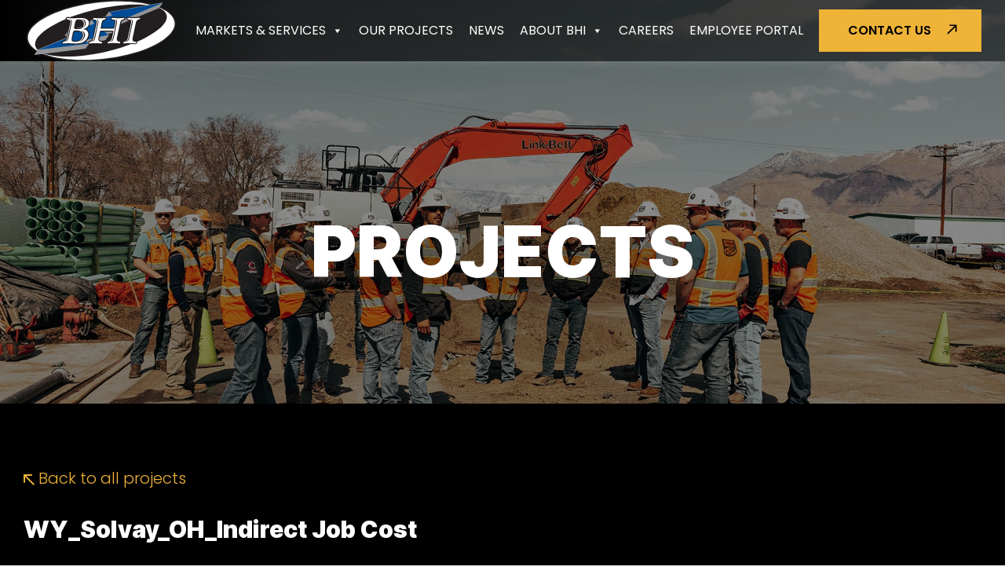

--- FILE ---
content_type: text/html; charset=UTF-8
request_url: https://www.bhico.com/project/wy_solvay_oh_indirect-job-cost/
body_size: 16548
content:
<!doctype html>
<html lang="en-US">

<head>
	<meta charset="UTF-8">
<script>
var gform;gform||(document.addEventListener("gform_main_scripts_loaded",function(){gform.scriptsLoaded=!0}),document.addEventListener("gform/theme/scripts_loaded",function(){gform.themeScriptsLoaded=!0}),window.addEventListener("DOMContentLoaded",function(){gform.domLoaded=!0}),gform={domLoaded:!1,scriptsLoaded:!1,themeScriptsLoaded:!1,isFormEditor:()=>"function"==typeof InitializeEditor,callIfLoaded:function(o){return!(!gform.domLoaded||!gform.scriptsLoaded||!gform.themeScriptsLoaded&&!gform.isFormEditor()||(gform.isFormEditor()&&console.warn("The use of gform.initializeOnLoaded() is deprecated in the form editor context and will be removed in Gravity Forms 3.1."),o(),0))},initializeOnLoaded:function(o){gform.callIfLoaded(o)||(document.addEventListener("gform_main_scripts_loaded",()=>{gform.scriptsLoaded=!0,gform.callIfLoaded(o)}),document.addEventListener("gform/theme/scripts_loaded",()=>{gform.themeScriptsLoaded=!0,gform.callIfLoaded(o)}),window.addEventListener("DOMContentLoaded",()=>{gform.domLoaded=!0,gform.callIfLoaded(o)}))},hooks:{action:{},filter:{}},addAction:function(o,r,e,t){gform.addHook("action",o,r,e,t)},addFilter:function(o,r,e,t){gform.addHook("filter",o,r,e,t)},doAction:function(o){gform.doHook("action",o,arguments)},applyFilters:function(o){return gform.doHook("filter",o,arguments)},removeAction:function(o,r){gform.removeHook("action",o,r)},removeFilter:function(o,r,e){gform.removeHook("filter",o,r,e)},addHook:function(o,r,e,t,n){null==gform.hooks[o][r]&&(gform.hooks[o][r]=[]);var d=gform.hooks[o][r];null==n&&(n=r+"_"+d.length),gform.hooks[o][r].push({tag:n,callable:e,priority:t=null==t?10:t})},doHook:function(r,o,e){var t;if(e=Array.prototype.slice.call(e,1),null!=gform.hooks[r][o]&&((o=gform.hooks[r][o]).sort(function(o,r){return o.priority-r.priority}),o.forEach(function(o){"function"!=typeof(t=o.callable)&&(t=window[t]),"action"==r?t.apply(null,e):e[0]=t.apply(null,e)})),"filter"==r)return e[0]},removeHook:function(o,r,t,n){var e;null!=gform.hooks[o][r]&&(e=(e=gform.hooks[o][r]).filter(function(o,r,e){return!!(null!=n&&n!=o.tag||null!=t&&t!=o.priority)}),gform.hooks[o][r]=e)}});
</script>

	<meta name="viewport" content="width=device-width, initial-scale=1">
	<link rel="profile" href="https://gmpg.org/xfn/11">
	<link rel="stylesheet" href="https://unpkg.com/aos@next/dist/aos.css" />
	<meta name='robots' content='index, follow, max-image-preview:large, max-snippet:-1, max-video-preview:-1' />
	<style>img:is([sizes="auto" i], [sizes^="auto," i]) { contain-intrinsic-size: 3000px 1500px }</style>
	
	<!-- This site is optimized with the Yoast SEO plugin v26.8 - https://yoast.com/product/yoast-seo-wordpress/ -->
	<title>Projects | Engineering, Procurement &amp; Construction | BHI</title>
	<meta name="description" content="A project is worth a thousand words. Review our latest construction projects from solar farms to infrastructure to mining and beyond." />
	<link rel="canonical" href="https://www.bhico.com/project/wy_solvay_oh_indirect-job-cost/" />
	<meta property="og:locale" content="en_US" />
	<meta property="og:type" content="article" />
	<meta property="og:title" content="Projects | Engineering, Procurement &amp; Construction | BHI" />
	<meta property="og:description" content="A project is worth a thousand words. Review our latest construction projects from solar farms to infrastructure to mining and beyond." />
	<meta property="og:url" content="https://www.bhico.com/project/wy_solvay_oh_indirect-job-cost/" />
	<meta property="og:site_name" content="BHI" />
	<meta name="twitter:card" content="summary_large_image" />
	<script type="application/ld+json" class="yoast-schema-graph">{"@context":"https://schema.org","@graph":[{"@type":"WebPage","@id":"https://www.bhico.com/project/wy_solvay_oh_indirect-job-cost/","url":"https://www.bhico.com/project/wy_solvay_oh_indirect-job-cost/","name":"Projects | Engineering, Procurement & Construction | BHI","isPartOf":{"@id":"https://www.bhico.com/#website"},"datePublished":"2023-08-03T08:41:05+00:00","description":"A project is worth a thousand words. Review our latest construction projects from solar farms to infrastructure to mining and beyond.","breadcrumb":{"@id":"https://www.bhico.com/project/wy_solvay_oh_indirect-job-cost/#breadcrumb"},"inLanguage":"en-US","potentialAction":[{"@type":"ReadAction","target":["https://www.bhico.com/project/wy_solvay_oh_indirect-job-cost/"]}]},{"@type":"BreadcrumbList","@id":"https://www.bhico.com/project/wy_solvay_oh_indirect-job-cost/#breadcrumb","itemListElement":[{"@type":"ListItem","position":1,"name":"Projects","item":"https://www.bhico.com/featured-projects/"},{"@type":"ListItem","position":2,"name":"WY_Solvay_OH_Indirect Job Cost"}]},{"@type":"WebSite","@id":"https://www.bhico.com/#website","url":"https://www.bhico.com/","name":"BHI","description":"","publisher":{"@id":"https://www.bhico.com/#organization"},"potentialAction":[{"@type":"SearchAction","target":{"@type":"EntryPoint","urlTemplate":"https://www.bhico.com/?s={search_term_string}"},"query-input":{"@type":"PropertyValueSpecification","valueRequired":true,"valueName":"search_term_string"}}],"inLanguage":"en-US"},{"@type":"Organization","@id":"https://www.bhico.com/#organization","name":"BHI","url":"https://www.bhico.com/","logo":{"@type":"ImageObject","inLanguage":"en-US","@id":"https://www.bhico.com/#/schema/logo/image/","url":"https://www.bhico.com/wp-content/uploads/2023/05/BHI-Logo-01.svg","contentUrl":"https://www.bhico.com/wp-content/uploads/2023/05/BHI-Logo-01.svg","caption":"BHI"},"image":{"@id":"https://www.bhico.com/#/schema/logo/image/"}}]}</script>
	<!-- / Yoast SEO plugin. -->


<link rel='dns-prefetch' href='//ajax.googleapis.com' />
<link rel='dns-prefetch' href='//cdn.jsdelivr.net' />
<link rel='dns-prefetch' href='//cdnjs.cloudflare.com' />
<link rel="alternate" type="application/rss+xml" title="BHI &raquo; Feed" href="https://www.bhico.com/feed/" />
<link rel="alternate" type="application/rss+xml" title="BHI &raquo; Comments Feed" href="https://www.bhico.com/comments/feed/" />
<link rel="alternate" type="application/rss+xml" title="BHI &raquo; WY_Solvay_OH_Indirect Job Cost Comments Feed" href="https://www.bhico.com/project/wy_solvay_oh_indirect-job-cost/feed/" />
<script>
window._wpemojiSettings = {"baseUrl":"https:\/\/s.w.org\/images\/core\/emoji\/16.0.1\/72x72\/","ext":".png","svgUrl":"https:\/\/s.w.org\/images\/core\/emoji\/16.0.1\/svg\/","svgExt":".svg","source":{"concatemoji":"https:\/\/www.bhico.com\/wp-includes\/js\/wp-emoji-release.min.js?ver=6.8.3"}};
/*! This file is auto-generated */
!function(s,n){var o,i,e;function c(e){try{var t={supportTests:e,timestamp:(new Date).valueOf()};sessionStorage.setItem(o,JSON.stringify(t))}catch(e){}}function p(e,t,n){e.clearRect(0,0,e.canvas.width,e.canvas.height),e.fillText(t,0,0);var t=new Uint32Array(e.getImageData(0,0,e.canvas.width,e.canvas.height).data),a=(e.clearRect(0,0,e.canvas.width,e.canvas.height),e.fillText(n,0,0),new Uint32Array(e.getImageData(0,0,e.canvas.width,e.canvas.height).data));return t.every(function(e,t){return e===a[t]})}function u(e,t){e.clearRect(0,0,e.canvas.width,e.canvas.height),e.fillText(t,0,0);for(var n=e.getImageData(16,16,1,1),a=0;a<n.data.length;a++)if(0!==n.data[a])return!1;return!0}function f(e,t,n,a){switch(t){case"flag":return n(e,"\ud83c\udff3\ufe0f\u200d\u26a7\ufe0f","\ud83c\udff3\ufe0f\u200b\u26a7\ufe0f")?!1:!n(e,"\ud83c\udde8\ud83c\uddf6","\ud83c\udde8\u200b\ud83c\uddf6")&&!n(e,"\ud83c\udff4\udb40\udc67\udb40\udc62\udb40\udc65\udb40\udc6e\udb40\udc67\udb40\udc7f","\ud83c\udff4\u200b\udb40\udc67\u200b\udb40\udc62\u200b\udb40\udc65\u200b\udb40\udc6e\u200b\udb40\udc67\u200b\udb40\udc7f");case"emoji":return!a(e,"\ud83e\udedf")}return!1}function g(e,t,n,a){var r="undefined"!=typeof WorkerGlobalScope&&self instanceof WorkerGlobalScope?new OffscreenCanvas(300,150):s.createElement("canvas"),o=r.getContext("2d",{willReadFrequently:!0}),i=(o.textBaseline="top",o.font="600 32px Arial",{});return e.forEach(function(e){i[e]=t(o,e,n,a)}),i}function t(e){var t=s.createElement("script");t.src=e,t.defer=!0,s.head.appendChild(t)}"undefined"!=typeof Promise&&(o="wpEmojiSettingsSupports",i=["flag","emoji"],n.supports={everything:!0,everythingExceptFlag:!0},e=new Promise(function(e){s.addEventListener("DOMContentLoaded",e,{once:!0})}),new Promise(function(t){var n=function(){try{var e=JSON.parse(sessionStorage.getItem(o));if("object"==typeof e&&"number"==typeof e.timestamp&&(new Date).valueOf()<e.timestamp+604800&&"object"==typeof e.supportTests)return e.supportTests}catch(e){}return null}();if(!n){if("undefined"!=typeof Worker&&"undefined"!=typeof OffscreenCanvas&&"undefined"!=typeof URL&&URL.createObjectURL&&"undefined"!=typeof Blob)try{var e="postMessage("+g.toString()+"("+[JSON.stringify(i),f.toString(),p.toString(),u.toString()].join(",")+"));",a=new Blob([e],{type:"text/javascript"}),r=new Worker(URL.createObjectURL(a),{name:"wpTestEmojiSupports"});return void(r.onmessage=function(e){c(n=e.data),r.terminate(),t(n)})}catch(e){}c(n=g(i,f,p,u))}t(n)}).then(function(e){for(var t in e)n.supports[t]=e[t],n.supports.everything=n.supports.everything&&n.supports[t],"flag"!==t&&(n.supports.everythingExceptFlag=n.supports.everythingExceptFlag&&n.supports[t]);n.supports.everythingExceptFlag=n.supports.everythingExceptFlag&&!n.supports.flag,n.DOMReady=!1,n.readyCallback=function(){n.DOMReady=!0}}).then(function(){return e}).then(function(){var e;n.supports.everything||(n.readyCallback(),(e=n.source||{}).concatemoji?t(e.concatemoji):e.wpemoji&&e.twemoji&&(t(e.twemoji),t(e.wpemoji)))}))}((window,document),window._wpemojiSettings);
</script>
<style id='wp-emoji-styles-inline-css'>

	img.wp-smiley, img.emoji {
		display: inline !important;
		border: none !important;
		box-shadow: none !important;
		height: 1em !important;
		width: 1em !important;
		margin: 0 0.07em !important;
		vertical-align: -0.1em !important;
		background: none !important;
		padding: 0 !important;
	}
</style>
<link rel='stylesheet' id='wp-block-library-css' href='https://www.bhico.com/wp-includes/css/dist/block-library/style.min.css?ver=6.8.3' media='all' />
<style id='classic-theme-styles-inline-css'>
/*! This file is auto-generated */
.wp-block-button__link{color:#fff;background-color:#32373c;border-radius:9999px;box-shadow:none;text-decoration:none;padding:calc(.667em + 2px) calc(1.333em + 2px);font-size:1.125em}.wp-block-file__button{background:#32373c;color:#fff;text-decoration:none}
</style>
<style id='global-styles-inline-css'>
:root{--wp--preset--aspect-ratio--square: 1;--wp--preset--aspect-ratio--4-3: 4/3;--wp--preset--aspect-ratio--3-4: 3/4;--wp--preset--aspect-ratio--3-2: 3/2;--wp--preset--aspect-ratio--2-3: 2/3;--wp--preset--aspect-ratio--16-9: 16/9;--wp--preset--aspect-ratio--9-16: 9/16;--wp--preset--color--black: #000000;--wp--preset--color--cyan-bluish-gray: #abb8c3;--wp--preset--color--white: #ffffff;--wp--preset--color--pale-pink: #f78da7;--wp--preset--color--vivid-red: #cf2e2e;--wp--preset--color--luminous-vivid-orange: #ff6900;--wp--preset--color--luminous-vivid-amber: #fcb900;--wp--preset--color--light-green-cyan: #7bdcb5;--wp--preset--color--vivid-green-cyan: #00d084;--wp--preset--color--pale-cyan-blue: #8ed1fc;--wp--preset--color--vivid-cyan-blue: #0693e3;--wp--preset--color--vivid-purple: #9b51e0;--wp--preset--gradient--vivid-cyan-blue-to-vivid-purple: linear-gradient(135deg,rgba(6,147,227,1) 0%,rgb(155,81,224) 100%);--wp--preset--gradient--light-green-cyan-to-vivid-green-cyan: linear-gradient(135deg,rgb(122,220,180) 0%,rgb(0,208,130) 100%);--wp--preset--gradient--luminous-vivid-amber-to-luminous-vivid-orange: linear-gradient(135deg,rgba(252,185,0,1) 0%,rgba(255,105,0,1) 100%);--wp--preset--gradient--luminous-vivid-orange-to-vivid-red: linear-gradient(135deg,rgba(255,105,0,1) 0%,rgb(207,46,46) 100%);--wp--preset--gradient--very-light-gray-to-cyan-bluish-gray: linear-gradient(135deg,rgb(238,238,238) 0%,rgb(169,184,195) 100%);--wp--preset--gradient--cool-to-warm-spectrum: linear-gradient(135deg,rgb(74,234,220) 0%,rgb(151,120,209) 20%,rgb(207,42,186) 40%,rgb(238,44,130) 60%,rgb(251,105,98) 80%,rgb(254,248,76) 100%);--wp--preset--gradient--blush-light-purple: linear-gradient(135deg,rgb(255,206,236) 0%,rgb(152,150,240) 100%);--wp--preset--gradient--blush-bordeaux: linear-gradient(135deg,rgb(254,205,165) 0%,rgb(254,45,45) 50%,rgb(107,0,62) 100%);--wp--preset--gradient--luminous-dusk: linear-gradient(135deg,rgb(255,203,112) 0%,rgb(199,81,192) 50%,rgb(65,88,208) 100%);--wp--preset--gradient--pale-ocean: linear-gradient(135deg,rgb(255,245,203) 0%,rgb(182,227,212) 50%,rgb(51,167,181) 100%);--wp--preset--gradient--electric-grass: linear-gradient(135deg,rgb(202,248,128) 0%,rgb(113,206,126) 100%);--wp--preset--gradient--midnight: linear-gradient(135deg,rgb(2,3,129) 0%,rgb(40,116,252) 100%);--wp--preset--font-size--small: 13px;--wp--preset--font-size--medium: 20px;--wp--preset--font-size--large: 36px;--wp--preset--font-size--x-large: 42px;--wp--preset--spacing--20: 0.44rem;--wp--preset--spacing--30: 0.67rem;--wp--preset--spacing--40: 1rem;--wp--preset--spacing--50: 1.5rem;--wp--preset--spacing--60: 2.25rem;--wp--preset--spacing--70: 3.38rem;--wp--preset--spacing--80: 5.06rem;--wp--preset--shadow--natural: 6px 6px 9px rgba(0, 0, 0, 0.2);--wp--preset--shadow--deep: 12px 12px 50px rgba(0, 0, 0, 0.4);--wp--preset--shadow--sharp: 6px 6px 0px rgba(0, 0, 0, 0.2);--wp--preset--shadow--outlined: 6px 6px 0px -3px rgba(255, 255, 255, 1), 6px 6px rgba(0, 0, 0, 1);--wp--preset--shadow--crisp: 6px 6px 0px rgba(0, 0, 0, 1);}:where(.is-layout-flex){gap: 0.5em;}:where(.is-layout-grid){gap: 0.5em;}body .is-layout-flex{display: flex;}.is-layout-flex{flex-wrap: wrap;align-items: center;}.is-layout-flex > :is(*, div){margin: 0;}body .is-layout-grid{display: grid;}.is-layout-grid > :is(*, div){margin: 0;}:where(.wp-block-columns.is-layout-flex){gap: 2em;}:where(.wp-block-columns.is-layout-grid){gap: 2em;}:where(.wp-block-post-template.is-layout-flex){gap: 1.25em;}:where(.wp-block-post-template.is-layout-grid){gap: 1.25em;}.has-black-color{color: var(--wp--preset--color--black) !important;}.has-cyan-bluish-gray-color{color: var(--wp--preset--color--cyan-bluish-gray) !important;}.has-white-color{color: var(--wp--preset--color--white) !important;}.has-pale-pink-color{color: var(--wp--preset--color--pale-pink) !important;}.has-vivid-red-color{color: var(--wp--preset--color--vivid-red) !important;}.has-luminous-vivid-orange-color{color: var(--wp--preset--color--luminous-vivid-orange) !important;}.has-luminous-vivid-amber-color{color: var(--wp--preset--color--luminous-vivid-amber) !important;}.has-light-green-cyan-color{color: var(--wp--preset--color--light-green-cyan) !important;}.has-vivid-green-cyan-color{color: var(--wp--preset--color--vivid-green-cyan) !important;}.has-pale-cyan-blue-color{color: var(--wp--preset--color--pale-cyan-blue) !important;}.has-vivid-cyan-blue-color{color: var(--wp--preset--color--vivid-cyan-blue) !important;}.has-vivid-purple-color{color: var(--wp--preset--color--vivid-purple) !important;}.has-black-background-color{background-color: var(--wp--preset--color--black) !important;}.has-cyan-bluish-gray-background-color{background-color: var(--wp--preset--color--cyan-bluish-gray) !important;}.has-white-background-color{background-color: var(--wp--preset--color--white) !important;}.has-pale-pink-background-color{background-color: var(--wp--preset--color--pale-pink) !important;}.has-vivid-red-background-color{background-color: var(--wp--preset--color--vivid-red) !important;}.has-luminous-vivid-orange-background-color{background-color: var(--wp--preset--color--luminous-vivid-orange) !important;}.has-luminous-vivid-amber-background-color{background-color: var(--wp--preset--color--luminous-vivid-amber) !important;}.has-light-green-cyan-background-color{background-color: var(--wp--preset--color--light-green-cyan) !important;}.has-vivid-green-cyan-background-color{background-color: var(--wp--preset--color--vivid-green-cyan) !important;}.has-pale-cyan-blue-background-color{background-color: var(--wp--preset--color--pale-cyan-blue) !important;}.has-vivid-cyan-blue-background-color{background-color: var(--wp--preset--color--vivid-cyan-blue) !important;}.has-vivid-purple-background-color{background-color: var(--wp--preset--color--vivid-purple) !important;}.has-black-border-color{border-color: var(--wp--preset--color--black) !important;}.has-cyan-bluish-gray-border-color{border-color: var(--wp--preset--color--cyan-bluish-gray) !important;}.has-white-border-color{border-color: var(--wp--preset--color--white) !important;}.has-pale-pink-border-color{border-color: var(--wp--preset--color--pale-pink) !important;}.has-vivid-red-border-color{border-color: var(--wp--preset--color--vivid-red) !important;}.has-luminous-vivid-orange-border-color{border-color: var(--wp--preset--color--luminous-vivid-orange) !important;}.has-luminous-vivid-amber-border-color{border-color: var(--wp--preset--color--luminous-vivid-amber) !important;}.has-light-green-cyan-border-color{border-color: var(--wp--preset--color--light-green-cyan) !important;}.has-vivid-green-cyan-border-color{border-color: var(--wp--preset--color--vivid-green-cyan) !important;}.has-pale-cyan-blue-border-color{border-color: var(--wp--preset--color--pale-cyan-blue) !important;}.has-vivid-cyan-blue-border-color{border-color: var(--wp--preset--color--vivid-cyan-blue) !important;}.has-vivid-purple-border-color{border-color: var(--wp--preset--color--vivid-purple) !important;}.has-vivid-cyan-blue-to-vivid-purple-gradient-background{background: var(--wp--preset--gradient--vivid-cyan-blue-to-vivid-purple) !important;}.has-light-green-cyan-to-vivid-green-cyan-gradient-background{background: var(--wp--preset--gradient--light-green-cyan-to-vivid-green-cyan) !important;}.has-luminous-vivid-amber-to-luminous-vivid-orange-gradient-background{background: var(--wp--preset--gradient--luminous-vivid-amber-to-luminous-vivid-orange) !important;}.has-luminous-vivid-orange-to-vivid-red-gradient-background{background: var(--wp--preset--gradient--luminous-vivid-orange-to-vivid-red) !important;}.has-very-light-gray-to-cyan-bluish-gray-gradient-background{background: var(--wp--preset--gradient--very-light-gray-to-cyan-bluish-gray) !important;}.has-cool-to-warm-spectrum-gradient-background{background: var(--wp--preset--gradient--cool-to-warm-spectrum) !important;}.has-blush-light-purple-gradient-background{background: var(--wp--preset--gradient--blush-light-purple) !important;}.has-blush-bordeaux-gradient-background{background: var(--wp--preset--gradient--blush-bordeaux) !important;}.has-luminous-dusk-gradient-background{background: var(--wp--preset--gradient--luminous-dusk) !important;}.has-pale-ocean-gradient-background{background: var(--wp--preset--gradient--pale-ocean) !important;}.has-electric-grass-gradient-background{background: var(--wp--preset--gradient--electric-grass) !important;}.has-midnight-gradient-background{background: var(--wp--preset--gradient--midnight) !important;}.has-small-font-size{font-size: var(--wp--preset--font-size--small) !important;}.has-medium-font-size{font-size: var(--wp--preset--font-size--medium) !important;}.has-large-font-size{font-size: var(--wp--preset--font-size--large) !important;}.has-x-large-font-size{font-size: var(--wp--preset--font-size--x-large) !important;}
:where(.wp-block-post-template.is-layout-flex){gap: 1.25em;}:where(.wp-block-post-template.is-layout-grid){gap: 1.25em;}
:where(.wp-block-columns.is-layout-flex){gap: 2em;}:where(.wp-block-columns.is-layout-grid){gap: 2em;}
:root :where(.wp-block-pullquote){font-size: 1.5em;line-height: 1.6;}
</style>
<link rel='stylesheet' id='megamenu-css' href='https://www.bhico.com/wp-content/uploads/maxmegamenu/style.css?ver=3c7f5b' media='all' />
<link rel='stylesheet' id='dashicons-css' href='https://www.bhico.com/wp-includes/css/dashicons.min.css?ver=6.8.3' media='all' />
<link rel='stylesheet' id='real-time-validation-plugin-styles-css' href='https://www.bhico.com/wp-content/plugins/real-time-validation-for-gravity-forms/public/assets/css/public.css?ver=1.7.0' media='all' />
<link rel='stylesheet' id='bhi-ekr-agency-style-css' href='https://www.bhico.com/wp-content/themes/bhi-ekr-agency/style.css?ver=1.0.0' media='all' />
<link rel='stylesheet' id='style-select2-css' href='https://cdnjs.cloudflare.com/ajax/libs/select2/4.0.13/css/select2.min.css?ver=1.1' media='all' />
<link rel='stylesheet' id='style-mCustomScrollbar-css' href='https://www.bhico.com/wp-content/themes/bhi-ekr-agency/css/jquery.mCustomScrollbar.css?ver=1.1' media='all' />
<link rel='stylesheet' id='style-slick-css' href='https://www.bhico.com/wp-content/themes/bhi-ekr-agency/css/slick.css?ver=1.1' media='all' />
<link rel='stylesheet' id='style-fancybox-css' href='https://www.bhico.com/wp-content/themes/bhi-ekr-agency/css/fancybox.css?ver=1.1' media='all' />
<link rel='stylesheet' id='uikit-styles-css' href='//cdn.jsdelivr.net/npm/uikit@3.6.10/dist/css/uikit.min.css?ver=1.0' media='all' />
<link rel='stylesheet' id='main-styles-css' href='https://www.bhico.com/wp-content/themes/bhi-ekr-agency/css/styles.css?ver=1.0' media='all' />
<script src="https://www.bhico.com/wp-includes/js/jquery/jquery.min.js?ver=3.7.1" id="jquery-core-js"></script>
<script src="https://www.bhico.com/wp-includes/js/jquery/jquery-migrate.min.js?ver=3.4.1" id="jquery-migrate-js"></script>
<script src="https://www.bhico.com/wp-content/plugins/real-time-validation-for-gravity-forms/public/assets/js/livevalidation_standalone.js?ver=1.7.0" id="real-time-validation-live-validation-js"></script>
<script src="https://www.bhico.com/wp-content/plugins/real-time-validation-for-gravity-forms/public/assets/js/public.js?ver=1.7.0" id="real-time-validation-plugin-script-js"></script>
<script src="https://www.bhico.com/wp-content/plugins/real-time-validation-for-gravity-forms/public/assets/js/default_validation.js?ver=1.7.0" id="real-time-validation-plugin-defaiult-skin-js-js"></script>
<script src="//ajax.googleapis.com/ajax/libs/jquery/3.6.0/jquery.min.js?ver=3.6.0" id="jquery-js-js"></script>
<script src="//cdn.jsdelivr.net/npm/uikit@3.6.10/dist/js/uikit.min.js?ver=2.7.1" id="uikit-js"></script>
<script src="https://cdnjs.cloudflare.com/ajax/libs/select2/4.0.13/js/select2.min.js?ver=2.7.1" id="js-select2-js"></script>
<script src="https://www.bhico.com/wp-content/themes/bhi-ekr-agency/js/jquery.mCustomScrollbar.js?ver=2.7.1" id="js-mCustomScrollbar-js"></script>
<script src="https://www.bhico.com/wp-content/themes/bhi-ekr-agency/js/slick.min.js?ver=2.7.12" id="slick-js"></script>
<script src="https://www.bhico.com/wp-content/themes/bhi-ekr-agency/js/fancybox.umd.js?ver=2.7.1" id="fancybox-js-js"></script>
<script id="custom-js-extra">
var ajax_posts = {"ajaxurl":"https:\/\/www.bhico.com\/wp-admin\/admin-ajax.php"};
</script>
<script src="https://www.bhico.com/wp-content/themes/bhi-ekr-agency/js/custom.js?ver=2.7.123" id="custom-js"></script>
<link rel="https://api.w.org/" href="https://www.bhico.com/wp-json/" /><link rel="alternate" title="JSON" type="application/json" href="https://www.bhico.com/wp-json/wp/v2/project/6947" /><link rel="EditURI" type="application/rsd+xml" title="RSD" href="https://www.bhico.com/xmlrpc.php?rsd" />
<link rel='shortlink' href='https://www.bhico.com/?p=6947' />
<link rel="alternate" title="oEmbed (JSON)" type="application/json+oembed" href="https://www.bhico.com/wp-json/oembed/1.0/embed?url=https%3A%2F%2Fwww.bhico.com%2Fproject%2Fwy_solvay_oh_indirect-job-cost%2F" />
<link rel="alternate" title="oEmbed (XML)" type="text/xml+oembed" href="https://www.bhico.com/wp-json/oembed/1.0/embed?url=https%3A%2F%2Fwww.bhico.com%2Fproject%2Fwy_solvay_oh_indirect-job-cost%2F&#038;format=xml" />
<link rel="pingback" href="https://www.bhico.com/xmlrpc.php">		<style type="text/css">
					.site-title,
			.site-description {
				position: absolute;
				clip: rect(1px, 1px, 1px, 1px);
				}
					</style>
		<link rel="icon" href="https://www.bhico.com/wp-content/uploads/2023/02/favicon.png" sizes="32x32" />
<link rel="icon" href="https://www.bhico.com/wp-content/uploads/2023/02/favicon.png" sizes="192x192" />
<link rel="apple-touch-icon" href="https://www.bhico.com/wp-content/uploads/2023/02/favicon.png" />
<meta name="msapplication-TileImage" content="https://www.bhico.com/wp-content/uploads/2023/02/favicon.png" />
		<style id="wp-custom-css">
			.gform_wrapper.gravity-theme .ginput_recaptcha { overflow: hidden; }
.dataPoints-effects-main .dataPoints .dataPoint:nth-child(1){
  left: 25%;
  top: 37%;
	width: 40px;
}
 .dataPoints-effects-main .dataPoints .dataPoint.heartBeatMap .heartBeat {max-width: 40px;}

.dataPoints-effects-main .dataPoints .dataPoint:nth-child(2){
  left: 40%;
  top: 64%;
}
.dataPoints-effects-main .dataPoints .dataPoint:nth-child(3){
  left: 18%;
  top: 35%;
}
.dataPoints-effects-main .dataPoints .dataPoint:nth-child(4){
  left: 43%;
  top: 62%;
}
.dataPoints-effects-main .dataPoints .dataPoint:nth-child(5){
  left: 22%;
  top: 59%;
}
.dataPoints-effects-main .dataPoints .dataPoint:nth-child(6){
  left: 24%;
  top: 43%;
}
.dataPoints-effects-main .dataPoints .dataPoint:nth-child(7){
  left: 36%;
  top: 45%;
}
.dataPoints-effects-main .dataPoints .dataPoint:nth-child(8){
  left: 24%;
  top: 42%;
}
.dataPoints-effects-main .dataPoints .dataPoint:nth-child(9){
  left: 46%;
  top: 51%;
}

.dataPoints-effects-main .dataPoints .dataPoint:nth-child(10){
  left: 24%;
  top: 41%;
}



.dataPoints-effects-main .dataPoints .dataPoint:nth-child(11) {
	left: 20%;
  top: 48%;
}

.dataPoints-effects-main .dataPoints .dataPoint:nth-child(12) {
	left: 17%;
  top: 41%;
}

.dataPoints-effects-main .dataPoints .dataPoint:nth-child(13){
  left: 30%;
  top: 40%;
}
.dataPoints-effects-main .dataPoints .dataPoint:nth-child(14){
  left: 21.5%;
  top: 58%;
}
/* ADA Updates */
.ser-list-cal.active:hover .hover-box {background: #000; }

.ser-list-cal.active:hover .hover-box p {color: #fff !important; }

.gform_wrapper .gfield_required {
  color: #F76E50 !important;
}

.section-header h3 {
    font-size: 22px;
    line-height: 30px;
	font-weight:normal;
  }

.site-footer .footer-middle h3 {
  font-size: 28px;
  line-height: 32px;
  text-transform: uppercase;
  color: #ffffff;
  font-weight: 500;
  font-family: 'Inter',sans-serif;
  position: relative;
}

.section-cmn-content ul:not(.remove-cmn-ul-style-block) > li {padding: 0 0 0 45px;}
.section-cmn-content ul:not(.remove-cmn-ul-style-block) > li::before {
background:url(https://bhicostg.wpenginepowered.com/wp-content/uploads/2025/09/Blue-Bolt.svg) no-repeat center center;
	width:32px;
	height:13px;background-size:contain;top:8px

}

.site-footer .footer-top .footer-logo {
  max-width: 240px;
  margin: 0 auto 50px;
}

		</style>
		<style type="text/css">/** Mega Menu CSS: fs **/</style>
	<!-- Google Tag Manager -->
	<script>(function(w,d,s,l,i){w[l]=w[l]||[];w[l].push({'gtm.start':
	new Date().getTime(),event:'gtm.js'});var f=d.getElementsByTagName(s)[0],
	j=d.createElement(s),dl=l!='dataLayer'?'&l='+l:'';j.async=true;j.src=
	'https://www.googletagmanager.com/gtm.js?id='+i+dl;f.parentNode.insertBefore(j,f);
	})(window,document,'script','dataLayer','GTM-KLQBHRR8');</script>
	<!-- End Google Tag Manager -->
</head>

<body class="wp-singular project-template-default single single-project postid-6947 wp-custom-logo wp-theme-bhi-ekr-agency mega-menu-menu-1">
	<!-- Google Tag Manager (noscript) -->
	<noscript><iframe src="https://www.googletagmanager.com/ns.html?id=GTM-KLQBHRR8"
	height="0" width="0" style="display:none;visibility:hidden"></iframe></noscript>
	<!-- End Google Tag Manager (noscript) -->
		<div id="page" class="site">
		<a class="skip-link screen-reader-text" href="#primary">Skip to content</a>

		<header id="masthead" class="site-header">
			<div class="uk-container">
				<div class="uk-flex uk-flex-middle uk-justify-sb">
					<div class="site-branding uk-flex uk-flex-middle">
						<a href="https://www.bhico.com/" class="custom-logo-link" rel="home"><img width="1" height="1" src="https://www.bhico.com/wp-content/uploads/2023/05/BHI-Logo-01.svg" class="custom-logo" alt="BHI" decoding="async" /></a>
					</div><!-- .site-branding -->
					<div class="site-nav uk-flex uk-flex-middle">
						<nav id="main-nav" class="uk-visible@l" aria-label="Main navigation">
							<div id="mega-menu-wrap-menu-1" class="mega-menu-wrap"><div class="mega-menu-toggle"><div class="mega-toggle-blocks-left"></div><div class="mega-toggle-blocks-center"></div><div class="mega-toggle-blocks-right"><div class='mega-toggle-block mega-menu-toggle-animated-block mega-toggle-block-0' id='mega-toggle-block-0'><button aria-label="Toggle Menu" class="mega-toggle-animated mega-toggle-animated-slider" type="button" aria-expanded="false">
                  <span class="mega-toggle-animated-box">
                    <span class="mega-toggle-animated-inner"></span>
                  </span>
                </button></div></div></div><ul id="mega-menu-menu-1" class="mega-menu max-mega-menu mega-menu-horizontal mega-no-js" data-event="hover_intent" data-effect="fade_up" data-effect-speed="200" data-effect-mobile="slide_right" data-effect-speed-mobile="200" data-panel-width="100vw" data-mobile-force-width="false" data-second-click="go" data-document-click="collapse" data-vertical-behaviour="standard" data-breakpoint="1200" data-unbind="true" data-mobile-state="collapse_all" data-mobile-direction="vertical" data-hover-intent-timeout="300" data-hover-intent-interval="100"><li class="mega-menu-item mega-menu-item-type-custom mega-menu-item-object-custom mega-menu-item-has-children mega-menu-megamenu mega-menu-grid mega-align-bottom-left mega-menu-grid mega-menu-item-8484" id="mega-menu-item-8484"><a class="mega-menu-link" href="#" aria-expanded="false" tabindex="0">Markets & Services<span class="mega-indicator" aria-hidden="true"></span></a>
<ul class="mega-sub-menu" role='presentation'>
<li class="mega-menu-row" id="mega-menu-8484-0">
	<ul class="mega-sub-menu" style='--columns:12' role='presentation'>
<li class="mega-menu-column mega-menu-columns-3-of-12" style="--columns:12; --span:3" id="mega-menu-8484-0-0">
		<ul class="mega-sub-menu">
<li class="mega-menu-item mega-menu-item-type-post_type mega-menu-item-object-page mega-menu-item-has-children mega-menu-item-7490" id="mega-menu-item-7490"><a class="mega-menu-link" href="https://www.bhico.com/markets/">Markets<span class="mega-indicator" aria-hidden="true"></span></a>
			<ul class="mega-sub-menu">
<li class="mega-menu-item mega-menu-item-type-post_type mega-menu-item-object-page mega-menu-item-8485" id="mega-menu-item-8485"><a class="mega-menu-link" href="https://www.bhico.com/building/">Building</a></li><li class="mega-menu-item mega-menu-item-type-post_type mega-menu-item-object-page mega-menu-item-8486" id="mega-menu-item-8486"><a class="mega-menu-link" href="https://www.bhico.com/energy/">Energy</a></li><li class="mega-menu-item mega-menu-item-type-post_type mega-menu-item-object-page mega-menu-item-8487" id="mega-menu-item-8487"><a class="mega-menu-link" href="https://www.bhico.com/infrastructure/">Infrastructure</a></li><li class="mega-menu-item mega-menu-item-type-post_type mega-menu-item-object-page mega-menu-item-8488" id="mega-menu-item-8488"><a class="mega-menu-link" href="https://www.bhico.com/mining/">Mining</a></li>			</ul>
</li>		</ul>
</li><li class="mega-menu-column mega-menu-columns-4-of-12" style="--columns:12; --span:4" id="mega-menu-8484-0-1">
		<ul class="mega-sub-menu">
<li class="mega-menu-item mega-menu-item-type-post_type mega-menu-item-object-page mega-menu-item-has-children mega-menu-item-7489" id="mega-menu-item-7489"><a class="mega-menu-link" href="https://www.bhico.com/services/">Services<span class="mega-indicator" aria-hidden="true"></span></a>
			<ul class="mega-sub-menu">
<li class="mega-menu-item mega-menu-item-type-post_type mega-menu-item-object-page mega-menu-item-8490" id="mega-menu-item-8490"><a class="mega-menu-link" href="https://www.bhico.com/construction/">Construction Management</a></li><li class="mega-menu-item mega-menu-item-type-post_type mega-menu-item-object-page mega-menu-item-8491" id="mega-menu-item-8491"><a class="mega-menu-link" href="https://www.bhico.com/engineering/">Engineering</a></li><li class="mega-menu-item mega-menu-item-type-post_type mega-menu-item-object-page mega-menu-item-8497" id="mega-menu-item-8497"><a class="mega-menu-link" href="https://www.bhico.com/procurement/">Procurement</a></li><li class="mega-menu-item mega-menu-item-type-post_type mega-menu-item-object-page mega-menu-item-8502" id="mega-menu-item-8502"><a class="mega-menu-link" href="https://www.bhico.com/civil-excavation/">Civil &#038; Excavation</a></li><li class="mega-menu-item mega-menu-item-type-post_type mega-menu-item-object-page mega-menu-item-8503" id="mega-menu-item-8503"><a class="mega-menu-link" href="https://www.bhico.com/renewables/">Renewables</a></li><li class="mega-menu-item mega-menu-item-type-post_type mega-menu-item-object-page mega-menu-item-8493" id="mega-menu-item-8493"><a class="mega-menu-link" href="https://www.bhico.com/facilities-pipelines/">Facilities &#038; Pipelines</a></li>			</ul>
</li>		</ul>
</li><li class="mega-menu-column mega-menu-columns-5-of-12" style="--columns:12; --span:5" id="mega-menu-8484-0-2">
		<ul class="mega-sub-menu">
<li class="mega-column-heading mega-empty mega-menu-item mega-menu-item-type-custom mega-menu-item-object-custom mega-menu-item-has-children mega-menu-item-8500 column-heading empty" id="mega-menu-item-8500"><a class="mega-menu-link" href="#">Empty Header<span class="mega-indicator" aria-hidden="true"></span></a>
			<ul class="mega-sub-menu">
<li class="mega-menu-item mega-menu-item-type-post_type mega-menu-item-object-page mega-menu-item-8495" id="mega-menu-item-8495"><a class="mega-menu-link" href="https://www.bhico.com/instrumentation-electrical/">Instrumentation &#038; Electrical</a></li><li class="mega-menu-item mega-menu-item-type-post_type mega-menu-item-object-page mega-menu-item-8499" id="mega-menu-item-8499"><a class="mega-menu-link" href="https://www.bhico.com/wireless-communications/">Wireless &#038; Communications</a></li><li class="mega-menu-item mega-menu-item-type-post_type mega-menu-item-object-page mega-menu-item-8489" id="mega-menu-item-8489"><a class="mega-menu-link" href="https://www.bhico.com/concrete-asphalt/">Concrete &#038; Asphalt</a></li><li class="mega-menu-item mega-menu-item-type-post_type mega-menu-item-object-page mega-menu-item-8498" id="mega-menu-item-8498"><a class="mega-menu-link" href="https://www.bhico.com/transportation-trucking/">Transportation &#038; Trucking</a></li><li class="mega-menu-item mega-menu-item-type-post_type mega-menu-item-object-page mega-menu-item-8492" id="mega-menu-item-8492"><a class="mega-menu-link" href="https://www.bhico.com/fabrication/">Fabrication</a></li><li class="mega-menu-item mega-menu-item-type-post_type mega-menu-item-object-page mega-menu-item-8501" id="mega-menu-item-8501"><a class="mega-menu-link" href="https://www.bhico.com/biogas/">Biogas</a></li>			</ul>
</li>		</ul>
</li>	</ul>
</li></ul>
</li><li class="mega-menu-item mega-menu-item-type-post_type mega-menu-item-object-page mega-align-bottom-left mega-menu-flyout mega-menu-item-7471" id="mega-menu-item-7471"><a class="mega-menu-link" href="https://www.bhico.com/our-projects/" tabindex="0">Our Projects</a></li><li class="mega-menu-item mega-menu-item-type-post_type_archive mega-menu-item-object-news-media mega-align-bottom-left mega-menu-flyout mega-menu-item-2183" id="mega-menu-item-2183"><a class="mega-menu-link" href="https://www.bhico.com/news-media/" tabindex="0">News</a></li><li class="mega-menu-item mega-menu-item-type-post_type mega-menu-item-object-page mega-menu-item-has-children mega-align-bottom-left mega-menu-flyout mega-menu-item-1338" id="mega-menu-item-1338"><a class="mega-menu-link" href="https://www.bhico.com/about-bhi/" aria-expanded="false" tabindex="0">About BHI<span class="mega-indicator" aria-hidden="true"></span></a>
<ul class="mega-sub-menu">
<li class="mega-menu-item mega-menu-item-type-post_type mega-menu-item-object-page mega-menu-item-7491" id="mega-menu-item-7491"><a class="mega-menu-link" href="https://www.bhico.com/our-team/">Our Team</a></li><li class="mega-menu-item mega-menu-item-type-post_type mega-menu-item-object-page mega-menu-item-7492" id="mega-menu-item-7492"><a class="mega-menu-link" href="https://www.bhico.com/our-awards/">Our Awards</a></li></ul>
</li><li class="mega-menu-item mega-menu-item-type-post_type mega-menu-item-object-page mega-align-bottom-left mega-menu-flyout mega-menu-item-1339" id="mega-menu-item-1339"><a class="mega-menu-link" href="https://www.bhico.com/careers/" tabindex="0">Careers</a></li><li class="mega-menu-item mega-menu-item-type-post_type mega-menu-item-object-page mega-align-bottom-left mega-menu-flyout mega-menu-item-1340" id="mega-menu-item-1340"><a class="mega-menu-link" href="https://www.bhico.com/employee-portal/" tabindex="0">Employee Portal</a></li></ul><button class='mega-close' aria-label='Close'></button></div>						</nav><!-- #site-navigation -->
					</div>
											<div class="uk-visible@l">
							<a class="btn" href="https://www.bhico.com/contact-us/" target="_self">Contact Us</a>
						</div>
					
					<div class="uk-hidden@l ">
											<ul class="append-to-menu-li-res" style="display:none;">
						<li class="menu-item menu-item-type-post_type " data-c-url="https://www.bhico.com/contact-us/" data-url="https://www.bhico.com/project/wy_solvay_oh_indirect-job-cost/"><a href="https://www.bhico.com/contact-us/" target="_self" >Contact Us</a></li>
						</ul>
												<button class="mobile-button" uk-toggle="target: #mobile-menu" type="button"><img src="https://www.bhico.com/wp-content/themes/bhi-ekr-agency/img/mobilemenu.svg" alt="mobile Menu"></button>
					</div>
				</div>
			</div>

		</header><!-- #masthead -->

		<!-- This is the off-canvas -->
		<div id="mobile-menu" uk-offcanvas="flip: true; overlay: true; ">
			<div class="uk-offcanvas-bar custom-mobile-menu">

				<button class="uk-offcanvas-close" type="button" uk-close aria-label="Close"></button>

				<nav id="main-nav">
					<div id="mega-menu-wrap-menu-1" class="mega-menu-wrap"><div class="mega-menu-toggle"><div class="mega-toggle-blocks-left"></div><div class="mega-toggle-blocks-center"></div><div class="mega-toggle-blocks-right"><div class='mega-toggle-block mega-menu-toggle-animated-block mega-toggle-block-0' id='mega-toggle-block-0'><button aria-label="Toggle Menu" class="mega-toggle-animated mega-toggle-animated-slider" type="button" aria-expanded="false">
                  <span class="mega-toggle-animated-box">
                    <span class="mega-toggle-animated-inner"></span>
                  </span>
                </button></div></div></div><ul id="mega-menu-menu-1" class="mega-menu max-mega-menu mega-menu-horizontal mega-no-js" data-event="hover_intent" data-effect="fade_up" data-effect-speed="200" data-effect-mobile="slide_right" data-effect-speed-mobile="200" data-panel-width="100vw" data-mobile-force-width="false" data-second-click="go" data-document-click="collapse" data-vertical-behaviour="standard" data-breakpoint="1200" data-unbind="true" data-mobile-state="collapse_all" data-mobile-direction="vertical" data-hover-intent-timeout="300" data-hover-intent-interval="100"><li class="mega-menu-item mega-menu-item-type-custom mega-menu-item-object-custom mega-menu-item-has-children mega-menu-megamenu mega-menu-grid mega-align-bottom-left mega-menu-grid mega-menu-item-8484" id="mega-menu-item-8484"><a class="mega-menu-link" href="#" aria-expanded="false" tabindex="0">Markets & Services<span class="mega-indicator" aria-hidden="true"></span></a>
<ul class="mega-sub-menu" role='presentation'>
<li class="mega-menu-row" id="mega-menu-8484-0">
	<ul class="mega-sub-menu" style='--columns:12' role='presentation'>
<li class="mega-menu-column mega-menu-columns-3-of-12" style="--columns:12; --span:3" id="mega-menu-8484-0-0">
		<ul class="mega-sub-menu">
<li class="mega-menu-item mega-menu-item-type-post_type mega-menu-item-object-page mega-menu-item-has-children mega-menu-item-7490" id="mega-menu-item-7490"><a class="mega-menu-link" href="https://www.bhico.com/markets/">Markets<span class="mega-indicator" aria-hidden="true"></span></a>
			<ul class="mega-sub-menu">
<li class="mega-menu-item mega-menu-item-type-post_type mega-menu-item-object-page mega-menu-item-8485" id="mega-menu-item-8485"><a class="mega-menu-link" href="https://www.bhico.com/building/">Building</a></li><li class="mega-menu-item mega-menu-item-type-post_type mega-menu-item-object-page mega-menu-item-8486" id="mega-menu-item-8486"><a class="mega-menu-link" href="https://www.bhico.com/energy/">Energy</a></li><li class="mega-menu-item mega-menu-item-type-post_type mega-menu-item-object-page mega-menu-item-8487" id="mega-menu-item-8487"><a class="mega-menu-link" href="https://www.bhico.com/infrastructure/">Infrastructure</a></li><li class="mega-menu-item mega-menu-item-type-post_type mega-menu-item-object-page mega-menu-item-8488" id="mega-menu-item-8488"><a class="mega-menu-link" href="https://www.bhico.com/mining/">Mining</a></li>			</ul>
</li>		</ul>
</li><li class="mega-menu-column mega-menu-columns-4-of-12" style="--columns:12; --span:4" id="mega-menu-8484-0-1">
		<ul class="mega-sub-menu">
<li class="mega-menu-item mega-menu-item-type-post_type mega-menu-item-object-page mega-menu-item-has-children mega-menu-item-7489" id="mega-menu-item-7489"><a class="mega-menu-link" href="https://www.bhico.com/services/">Services<span class="mega-indicator" aria-hidden="true"></span></a>
			<ul class="mega-sub-menu">
<li class="mega-menu-item mega-menu-item-type-post_type mega-menu-item-object-page mega-menu-item-8490" id="mega-menu-item-8490"><a class="mega-menu-link" href="https://www.bhico.com/construction/">Construction Management</a></li><li class="mega-menu-item mega-menu-item-type-post_type mega-menu-item-object-page mega-menu-item-8491" id="mega-menu-item-8491"><a class="mega-menu-link" href="https://www.bhico.com/engineering/">Engineering</a></li><li class="mega-menu-item mega-menu-item-type-post_type mega-menu-item-object-page mega-menu-item-8497" id="mega-menu-item-8497"><a class="mega-menu-link" href="https://www.bhico.com/procurement/">Procurement</a></li><li class="mega-menu-item mega-menu-item-type-post_type mega-menu-item-object-page mega-menu-item-8502" id="mega-menu-item-8502"><a class="mega-menu-link" href="https://www.bhico.com/civil-excavation/">Civil &#038; Excavation</a></li><li class="mega-menu-item mega-menu-item-type-post_type mega-menu-item-object-page mega-menu-item-8503" id="mega-menu-item-8503"><a class="mega-menu-link" href="https://www.bhico.com/renewables/">Renewables</a></li><li class="mega-menu-item mega-menu-item-type-post_type mega-menu-item-object-page mega-menu-item-8493" id="mega-menu-item-8493"><a class="mega-menu-link" href="https://www.bhico.com/facilities-pipelines/">Facilities &#038; Pipelines</a></li>			</ul>
</li>		</ul>
</li><li class="mega-menu-column mega-menu-columns-5-of-12" style="--columns:12; --span:5" id="mega-menu-8484-0-2">
		<ul class="mega-sub-menu">
<li class="mega-column-heading mega-empty mega-menu-item mega-menu-item-type-custom mega-menu-item-object-custom mega-menu-item-has-children mega-menu-item-8500 column-heading empty" id="mega-menu-item-8500"><a class="mega-menu-link" href="#">Empty Header<span class="mega-indicator" aria-hidden="true"></span></a>
			<ul class="mega-sub-menu">
<li class="mega-menu-item mega-menu-item-type-post_type mega-menu-item-object-page mega-menu-item-8495" id="mega-menu-item-8495"><a class="mega-menu-link" href="https://www.bhico.com/instrumentation-electrical/">Instrumentation &#038; Electrical</a></li><li class="mega-menu-item mega-menu-item-type-post_type mega-menu-item-object-page mega-menu-item-8499" id="mega-menu-item-8499"><a class="mega-menu-link" href="https://www.bhico.com/wireless-communications/">Wireless &#038; Communications</a></li><li class="mega-menu-item mega-menu-item-type-post_type mega-menu-item-object-page mega-menu-item-8489" id="mega-menu-item-8489"><a class="mega-menu-link" href="https://www.bhico.com/concrete-asphalt/">Concrete &#038; Asphalt</a></li><li class="mega-menu-item mega-menu-item-type-post_type mega-menu-item-object-page mega-menu-item-8498" id="mega-menu-item-8498"><a class="mega-menu-link" href="https://www.bhico.com/transportation-trucking/">Transportation &#038; Trucking</a></li><li class="mega-menu-item mega-menu-item-type-post_type mega-menu-item-object-page mega-menu-item-8492" id="mega-menu-item-8492"><a class="mega-menu-link" href="https://www.bhico.com/fabrication/">Fabrication</a></li><li class="mega-menu-item mega-menu-item-type-post_type mega-menu-item-object-page mega-menu-item-8501" id="mega-menu-item-8501"><a class="mega-menu-link" href="https://www.bhico.com/biogas/">Biogas</a></li>			</ul>
</li>		</ul>
</li>	</ul>
</li></ul>
</li><li class="mega-menu-item mega-menu-item-type-post_type mega-menu-item-object-page mega-align-bottom-left mega-menu-flyout mega-menu-item-7471" id="mega-menu-item-7471"><a class="mega-menu-link" href="https://www.bhico.com/our-projects/" tabindex="0">Our Projects</a></li><li class="mega-menu-item mega-menu-item-type-post_type_archive mega-menu-item-object-news-media mega-align-bottom-left mega-menu-flyout mega-menu-item-2183" id="mega-menu-item-2183"><a class="mega-menu-link" href="https://www.bhico.com/news-media/" tabindex="0">News</a></li><li class="mega-menu-item mega-menu-item-type-post_type mega-menu-item-object-page mega-menu-item-has-children mega-align-bottom-left mega-menu-flyout mega-menu-item-1338" id="mega-menu-item-1338"><a class="mega-menu-link" href="https://www.bhico.com/about-bhi/" aria-expanded="false" tabindex="0">About BHI<span class="mega-indicator" aria-hidden="true"></span></a>
<ul class="mega-sub-menu">
<li class="mega-menu-item mega-menu-item-type-post_type mega-menu-item-object-page mega-menu-item-7491" id="mega-menu-item-7491"><a class="mega-menu-link" href="https://www.bhico.com/our-team/">Our Team</a></li><li class="mega-menu-item mega-menu-item-type-post_type mega-menu-item-object-page mega-menu-item-7492" id="mega-menu-item-7492"><a class="mega-menu-link" href="https://www.bhico.com/our-awards/">Our Awards</a></li></ul>
</li><li class="mega-menu-item mega-menu-item-type-post_type mega-menu-item-object-page mega-align-bottom-left mega-menu-flyout mega-menu-item-1339" id="mega-menu-item-1339"><a class="mega-menu-link" href="https://www.bhico.com/careers/" tabindex="0">Careers</a></li><li class="mega-menu-item mega-menu-item-type-post_type mega-menu-item-object-page mega-align-bottom-left mega-menu-flyout mega-menu-item-1340" id="mega-menu-item-1340"><a class="mega-menu-link" href="https://www.bhico.com/employee-portal/" tabindex="0">Employee Portal</a></li></ul><button class='mega-close' aria-label='Close'></button></div>				</nav><!-- #site-navigation -->

			</div>
		</div>
<main id="primary" class="site-main">
                            
    <section id="inner-banner-block-" class="inner-banner-section  cmn_default_spacing" style="background-image: url('https://www.bhico.com/wp-content/uploads/2023/05/about-banner.jpg');" >
        <div class="inner-wrapper section-cmn-content">
                            <h1 class="inner-banner-title heading-1 remove_btm_margin_res">Projects</h1>
                                                        </div>
    </section>
                                    <section class="feature-project-team-listing-section single-project-feature-project-team-listing-sec">
                <div class="inner-wrapper  section-cmn-content">
                    <div class="ft-iw-row-main ">
                        <div class="column-content-left col_main__sec_details cmn_clm_left_width  ">
                            <div class="sticky-effect-top-project-inner">
                                <div class="cmn-btn-txt-yellow-row">
                                    <a href="https://www.bhico.com/featured-projects/" class="cmn-btn-txt-yellow">
                                        <svg version="1.2" xmlns="http://www.w3.org/2000/svg" viewBox="0 0 14 14" width="14" height="14">
                                            <path class="a" d="m12.7 14l-10.8-10.8v7.5h-1.9v-10.7h10.7v1.9h-7.5l10.8 10.8z" />
                                        </svg>
                                         Back to all projects                                    </a>
                                </div>
                                                                    <div class="post-title-location-row">
                                                                                    <h1 class="heading-2 post-heading"> WY_Solvay_OH_Indirect Job Cost</h1>
                                                                                                                    </div>
                                                                                                    <div class="cmn-section-listing-main ls_width_main ls_width_50">
                                                                                    <div class="listing_content_main_col">
                                                                                                    <h3 class="heading-4 listing_heading">Market:</h3>
                                                                                                <div class="listing_content">
                                                    <ul class="listing-cat">
                                                                                                                    <li class="listing-cat-item"><a href="https://www.bhico.com/mining/" target="_self" class="listing-cat-link">Mining</a></li>
                                                                                                            </ul>
                                                </div>
                                            </div>
                                                                                                                            <div class="listing_content_main_col">
                                                                                                    <h3 class="heading-4 listing_heading">Submarket:</h3>
                                                                                                <div class="listing_content">
                                                    <ul class="listing-cat">
                                                                                                                    <li class="listing-cat-item"><a href="https://www.bhico.com/project-type/infrastructure/" target="_self" class="listing-cat-link">Infrastructure</a></li>
                                                                                                            </ul>
                                                </div>
                                            </div>
                                                                            </div>
                                                                                                
                                
                                                                 
                                
                                
                                                                 
                                
                                
                       
                                
                                
                                
                                
                                
                                    <div class="cmn-section-link-row"> <a class="btn btn-cmn-main" href="https://www.bhico.com/services/" target="_self">See Our Services</a>
                                    </div>

                                                                
                                
                                
                        
                            </div>
                            
                            
                            
                        </div>
                        
                        
                       
                        
                        
                        
                                            </div>
                </div>
            </section>
                                    <section class="related-post-section">
            <div class="inner-wrapper">
                                                    <h2 class="heading-s_80 related-heading-main">Related Projects</h2>
                
                <div class="post-listing-block-main-arc_project">
                                        <div class="post-listing-content-main" style="background-image: url('https://www.bhico.com/wp-content/uploads/2023/06/Quarry-V2-1024x596.jpg');" >
    <div class="btm_content_main">
        <a class="content-35 post-title" href="https://www.bhico.com/project/limestone-haul/">
            Limestone Haul        </a>
        <div class="btm_content_main_hover">
            <div class="btm_content_main_hover_inner">
                                    <div class="content-20 post-content-main map-url-listing-main-sep">
                                                            <div class="map-url-listing-main-sep-inner"> <a href="https://www.google.com/maps/place/UT, USA" class="map-url" target="_blank">Utah</a></div>
                                                                    </div>
                                                <a class="arrow-link btn-cmn-main" href="https://www.bhico.com/project/limestone-haul/"><img src="https://www.bhico.com/wp-content/themes/bhi-ekr-agency/img/link-arrow-up-w.svg" alt="View more details link"><span class="screen-reader-text">Read More About Limestone Haul</span></a>
            </div>
        </div>
    </div>
</div><div class="post-listing-content-main" style="background-image: url('https://www.bhico.com/wp-content/uploads/2023/06/Unknown-5-1024x768.jpeg');" >
    <div class="btm_content_main">
        <a class="content-35 post-title" href="https://www.bhico.com/project/reclaim-project/">
            Reclaim Project        </a>
        <div class="btm_content_main_hover">
            <div class="btm_content_main_hover_inner">
                                    <div class="content-20 post-content-main map-url-listing-main-sep">
                                                            <div class="map-url-listing-main-sep-inner"> <a href="https://www.google.com/maps/place/KS, USA" class="map-url" target="_blank">Kansas</a></div>
                                                                    </div>
                                                <a class="arrow-link btn-cmn-main" href="https://www.bhico.com/project/reclaim-project/"><img src="https://www.bhico.com/wp-content/themes/bhi-ekr-agency/img/link-arrow-up-w.svg" alt="View more details link"><span class="screen-reader-text">Read More About Reclaim Project</span></a>
            </div>
        </div>
    </div>
</div>                </div>
            </div>
        </section>
        
<section id="rtw-section-block-" class="rtw-section section-padding-b  cmn_pt_add">
            <div class="section-header-wrapper">
        <!--  sh-logo -->
        <div class="inner-wrapper">
            <div class="rtw-section-row ">
                <div class="section-header overlay-logo-bg">
                    <h2 class="heading-2 one-line">Ready to Work With Us?</h2>
                    <h4>There was some point as he grew up that he played with each of his<br />
friends for the very last time, and he had no idea that it would be the last.</h4>
                    <div class="link-wrapper">
                                                    <a href="https://www.bhico.com/contact-us/" class="btn">Contact Us</a>
                                                                            <a href="https://www.bhico.com/careers/" class="btn">Careers</a>
                                            </div>
                </div>
            </div>
        </div>
    </div>
</section>        
    <section id="git-section-block-" class="git-section  cmn_default_spacing">
        <div class="background"></div>
        <div class="inner-wrapper">
            <div class="section-header-wrapper">
                                    <div class="git-section-row ">
                        <div class="section-header">
                            <h2 class="heading-2">Get In Touch</h2>
                        </div>
                    </div>
                            </div>
                            <div class="contact-form-wrapper form">
                    <div class="contact-form">
                        
                <div class='gf_browser_chrome gform_wrapper gravity-theme gform-theme--no-framework' data-form-theme='gravity-theme' data-form-index='0' id='gform_wrapper_1' ><div id='gf_1' class='gform_anchor' tabindex='-1'></div>
                        <div class='gform_heading'>
							<p class='gform_required_legend'>&quot;<span class="gfield_required gfield_required_asterisk">*</span>&quot; indicates required fields</p>
                        </div><form method='post' enctype='multipart/form-data' target='gform_ajax_frame_1' id='gform_1'  action='/project/wy_solvay_oh_indirect-job-cost/#gf_1' data-formid='1' novalidate>
                        <div class='gform-body gform_body'><div id='gform_fields_1' class='gform_fields top_label form_sublabel_below description_below validation_below'><div id="field_1_7" class="gfield gfield--type-honeypot gform_validation_container field_sublabel_below gfield--has-description field_description_below field_validation_below gfield_visibility_visible"  ><label class='gfield_label gform-field-label' for='input_1_7'>Comments</label><div class='ginput_container'><input name='input_7' id='input_1_7' type='text' value='' autocomplete='new-password'/></div><div class='gfield_description' id='gfield_description_1_7'>This field is for validation purposes and should be left unchanged.</div></div><div id="field_1_1" class="gfield gfield--type-text gfield--width-half gfield_contains_required field_sublabel_below gfield--no-description field_description_below field_validation_below gfield_visibility_visible"  ><label class='gfield_label gform-field-label' for='input_1_1'>Name<span class="gfield_required"><span class="gfield_required gfield_required_asterisk">*</span></span></label><div class='ginput_container ginput_container_text'><input name='input_1' id='input_1_1' type='text' value='' class='large'    placeholder='Your name' aria-required="true" aria-invalid="false"   /></div></div><div id="field_1_4" class="gfield gfield--type-email gfield--width-half gfield_contains_required field_sublabel_below gfield--no-description field_description_below field_validation_below gfield_visibility_visible"  ><label class='gfield_label gform-field-label' for='input_1_4'>Email<span class="gfield_required"><span class="gfield_required gfield_required_asterisk">*</span></span></label><div class='ginput_container ginput_container_email'>
                            <input name='input_4' id='input_1_4' type='email' value='' class='large'   placeholder='Your email' aria-required="true" aria-invalid="false"  />
                        </div></div><div id="field_1_5" class="gfield gfield--type-textarea gfield--width-full get-in-touch-textarea_bg-pos gfield_contains_required field_sublabel_below gfield--no-description field_description_below field_validation_below gfield_visibility_visible"  ><label class='gfield_label gform-field-label' for='input_1_5'>Message<span class="gfield_required"><span class="gfield_required gfield_required_asterisk">*</span></span></label><div class='ginput_container ginput_container_textarea'><textarea name='input_5' id='input_1_5' class='textarea large'    placeholder='Your message' aria-required="true" aria-invalid="false"   rows='10' cols='50'></textarea></div></div><div id="field_1_6" class="gfield gfield--type-captcha field_sublabel_below gfield--no-description field_description_below hidden_label field_validation_below gfield_visibility_visible"  ><label class='gfield_label gform-field-label' for='input_1_6'>CAPTCHA</label><div id='input_1_6' class='ginput_container ginput_recaptcha' data-sitekey='6LetOlooAAAAABRC3M7YviakInyvwaWvdiRHztz3'  data-theme='light' data-tabindex='0'  data-badge=''></div></div></div></div>
        <div class='gform-footer gform_footer top_label'> <input type='submit' id='gform_submit_button_1' class='gform_button button' onclick='gform.submission.handleButtonClick(this);' data-submission-type='submit' value='Send message'  /> <input type='hidden' name='gform_ajax' value='form_id=1&amp;title=&amp;description=&amp;tabindex=0&amp;theme=gravity-theme&amp;styles=[]&amp;hash=0c584b35783c780d636f3569b9affcd8' />
            <input type='hidden' class='gform_hidden' name='gform_submission_method' data-js='gform_submission_method_1' value='iframe' />
            <input type='hidden' class='gform_hidden' name='gform_theme' data-js='gform_theme_1' id='gform_theme_1' value='gravity-theme' />
            <input type='hidden' class='gform_hidden' name='gform_style_settings' data-js='gform_style_settings_1' id='gform_style_settings_1' value='[]' />
            <input type='hidden' class='gform_hidden' name='is_submit_1' value='1' />
            <input type='hidden' class='gform_hidden' name='gform_submit' value='1' />
            
            <input type='hidden' class='gform_hidden' name='gform_unique_id' value='' />
            <input type='hidden' class='gform_hidden' name='state_1' value='WyJbXSIsIjM0NDAzZDA5ZGVhOTI3NmY1MmE0NTAwZDAwNzljNDY0Il0=' />
            <input type='hidden' autocomplete='off' class='gform_hidden' name='gform_target_page_number_1' id='gform_target_page_number_1' value='0' />
            <input type='hidden' autocomplete='off' class='gform_hidden' name='gform_source_page_number_1' id='gform_source_page_number_1' value='1' />
            <input type='hidden' name='gform_field_values' value='' />
            
        </div>
                        </form>
                        </div>
		                <iframe style='display:none;width:0px;height:0px;' src='about:blank' name='gform_ajax_frame_1' id='gform_ajax_frame_1' title='This iframe contains the logic required to handle Ajax powered Gravity Forms.'></iframe>
		                <script>
gform.initializeOnLoaded( function() {gformInitSpinner( 1, 'https://www.bhico.com/wp-content/plugins/gravityforms/images/spinner.svg', true );jQuery('#gform_ajax_frame_1').on('load',function(){var contents = jQuery(this).contents().find('*').html();var is_postback = contents.indexOf('GF_AJAX_POSTBACK') >= 0;if(!is_postback){return;}var form_content = jQuery(this).contents().find('#gform_wrapper_1');var is_confirmation = jQuery(this).contents().find('#gform_confirmation_wrapper_1').length > 0;var is_redirect = contents.indexOf('gformRedirect(){') >= 0;var is_form = form_content.length > 0 && ! is_redirect && ! is_confirmation;var mt = parseInt(jQuery('html').css('margin-top'), 10) + parseInt(jQuery('body').css('margin-top'), 10) + 100;if(is_form){jQuery('#gform_wrapper_1').html(form_content.html());if(form_content.hasClass('gform_validation_error')){jQuery('#gform_wrapper_1').addClass('gform_validation_error');} else {jQuery('#gform_wrapper_1').removeClass('gform_validation_error');}setTimeout( function() { /* delay the scroll by 50 milliseconds to fix a bug in chrome */ jQuery(document).scrollTop(jQuery('#gform_wrapper_1').offset().top - mt); }, 50 );if(window['gformInitDatepicker']) {gformInitDatepicker();}if(window['gformInitPriceFields']) {gformInitPriceFields();}var current_page = jQuery('#gform_source_page_number_1').val();gformInitSpinner( 1, 'https://www.bhico.com/wp-content/plugins/gravityforms/images/spinner.svg', true );jQuery(document).trigger('gform_page_loaded', [1, current_page]);window['gf_submitting_1'] = false;}else if(!is_redirect){var confirmation_content = jQuery(this).contents().find('.GF_AJAX_POSTBACK').html();if(!confirmation_content){confirmation_content = contents;}jQuery('#gform_wrapper_1').replaceWith(confirmation_content);jQuery(document).scrollTop(jQuery('#gf_1').offset().top - mt);jQuery(document).trigger('gform_confirmation_loaded', [1]);window['gf_submitting_1'] = false;wp.a11y.speak(jQuery('#gform_confirmation_message_1').text());}else{jQuery('#gform_1').append(contents);if(window['gformRedirect']) {gformRedirect();}}jQuery(document).trigger("gform_pre_post_render", [{ formId: "1", currentPage: "current_page", abort: function() { this.preventDefault(); } }]);        if (event && event.defaultPrevented) {                return;        }        const gformWrapperDiv = document.getElementById( "gform_wrapper_1" );        if ( gformWrapperDiv ) {            const visibilitySpan = document.createElement( "span" );            visibilitySpan.id = "gform_visibility_test_1";            gformWrapperDiv.insertAdjacentElement( "afterend", visibilitySpan );        }        const visibilityTestDiv = document.getElementById( "gform_visibility_test_1" );        let postRenderFired = false;        function triggerPostRender() {            if ( postRenderFired ) {                return;            }            postRenderFired = true;            gform.core.triggerPostRenderEvents( 1, current_page );            if ( visibilityTestDiv ) {                visibilityTestDiv.parentNode.removeChild( visibilityTestDiv );            }        }        function debounce( func, wait, immediate ) {            var timeout;            return function() {                var context = this, args = arguments;                var later = function() {                    timeout = null;                    if ( !immediate ) func.apply( context, args );                };                var callNow = immediate && !timeout;                clearTimeout( timeout );                timeout = setTimeout( later, wait );                if ( callNow ) func.apply( context, args );            };        }        const debouncedTriggerPostRender = debounce( function() {            triggerPostRender();        }, 200 );        if ( visibilityTestDiv && visibilityTestDiv.offsetParent === null ) {            const observer = new MutationObserver( ( mutations ) => {                mutations.forEach( ( mutation ) => {                    if ( mutation.type === 'attributes' && visibilityTestDiv.offsetParent !== null ) {                        debouncedTriggerPostRender();                        observer.disconnect();                    }                });            });            observer.observe( document.body, {                attributes: true,                childList: false,                subtree: true,                attributeFilter: [ 'style', 'class' ],            });        } else {            triggerPostRender();        }    } );} );
</script>
                    </div>
                </div>
                    </div>

    </section>
            
</main><!-- #main -->

<footer class="site-footer">
        <div class="footer-top">
        <div class="inner-wrapper">
            <div class="footer-logo">
                <a href="/"><img src="https://www.bhico.com/wp-content/uploads/2026/01/Bolt-Oval.svg"
                        alt=""></a>
            </div>
            <div class="footer-top-copy">
                <p>Over 20 years of experience in the building market and a dedicated team of driven professionals uniquely equip BHI to successfully complete a wide variety of projects on time and on budget.</p>
            </div>
        </div>
    </div>
            <div class="footer-middle">
        <div class="inner-wrapper">
            <div class="fm-row uk-flex uk-flex-between">
                <div class="footer-left">
                    <h3>Locations</h3>
                    <ul>
                                                <li><a href="https://www.bhico.com/contact-us/"
                                traget="">Vernal, UT</a>
                        </li>

                                                <li><a href="https://www.bhico.com/contact-us/"
                                traget="">Boise, ID</a>
                        </li>

                                                <li><a href="https://www.bhico.com/contact-us/"
                                traget="">Eloy, AZ</a>
                        </li>

                                                <li><a href="https://www.bhico.com/contact-us/"
                                traget="">Windsor, CO</a>
                        </li>

                                                <li><a href="https://www.bhico.com/contact-us/"
                                traget="">Medicine Lodge, KS</a>
                        </li>

                                                <li><a href="https://www.bhico.com/contact-us/"
                                traget="">St. George, UT</a>
                        </li>

                                                <li><a href="https://www.bhico.com/contact-us/"
                                traget="">Elko, NV</a>
                        </li>

                                                <li><a href="https://www.bhico.com/contact-us/"
                                traget="">Midland, TX</a>
                        </li>

                                                <li><a href="https://www.bhico.com/contact-us/"
                                traget="">Rotan, TX</a>
                        </li>

                                                <li><a href="https://www.bhico.com/contact-us/"
                                traget="">North Salt Lake, UT</a>
                        </li>

                                                <li><a href="https://www.bhico.com/contact-us/"
                                traget="">Ogden, UT</a>
                        </li>

                                                <li><a href=" https://www.bhico.com/contact-us/"
                                traget="">Pleasant View, UT</a>
                        </li>

                                                <li><a href="https://www.bhico.com/contact-us/"
                                traget="">Rock Springs, WY</a>
                        </li>

                                            </ul>
                </div>
                <div class="footer-right">
                    <h3>Quick Links</h3>
                    <ul>
					                        <li><a href="https://www.bhico.com/our-projects/"
                                traget="">Our Projects</a>
                        </li>

                                                <li><a href="https://www.bhico.com/markets/"
                                traget="">Markets</a>
                        </li>

                                                <li><a href="https://www.bhico.com/services/"
                                traget="">Services</a>
                        </li>

                                                <li><a href="https://www.bhico.com/news-media/"
                                traget="">News</a>
                        </li>

                                                <li><a href="https://www.bhico.com/about-bhi/"
                                traget="">About BHI</a>
                        </li>

                                                <li><a href="https://www.bhico.com/our-team/"
                                traget="">Our Team</a>
                        </li>

                                                <li><a href="https://www.bhico.com/our-awards/"
                                traget="">Our Awards</a>
                        </li>

                                                <li><a href="https://www.bhico.com/careers/"
                                traget="">Careers</a>
                        </li>

                                                <li><a href="https://www.bhico.com/employee-portal/"
                                traget="">Employee Portal</a>
                        </li>

                                                <li><a href="https://www.bhico.com/faqs/"
                                traget="">FAQS</a>
                        </li>

                                                <li><a href="https://www.bhico.com/contact-us/"
                                traget="">Contact Us</a>
                        </li>

                        
                    </ul>
                </div>
            </div>
        </div>
    </div>
        <div class="footer-bottom">
        <div class="inner-wrapper uk-flex uk-flex-between">
            <div class="footer-left">
                <p class="copywright-text"><span class="c-years">© 2023 </span>BHI</p>
                <ul class="imp-links uk-flex uk-flex-between">
                    <li>All Rights Reserved</li>
							
						
                    	<li><a href="#">Privacy Policy </a></li>
						
						
                    	<li><a href="#">Terms of Service</a></li>
					                    
                </ul>
            </div>
            <div class="footer-right">
                <ul class="social-links uk-flex uk-flex-between">
                    <li><a href="http://www.instagram.com/why_bhi" traget="_blank"><span><img src="https://www.bhico.com/wp-content/uploads/2023/05/insta.svg"
                        alt="Instragram Logo"></span></a></li>
                    <li><a href="https://www.facebook.com/WHYBHI/" traget="_blank"><span><img src="https://www.bhico.com/wp-content/uploads/2023/05/fb.svg"
                        alt="Facebook logo"></span></a></li>
                    <li><a href="https://www.linkedin.com/company/bhico" traget="_blank"><span><img src="https://www.bhico.com/wp-content/uploads/2023/05/linkedin.svg"
                        alt="LinkedIn Logo"></span></a></li>
                </ul>
            </div>
        </div>
    </div>

</footer>
</div><!-- #page -->

<script type="speculationrules">
{"prefetch":[{"source":"document","where":{"and":[{"href_matches":"\/*"},{"not":{"href_matches":["\/wp-*.php","\/wp-admin\/*","\/wp-content\/uploads\/*","\/wp-content\/*","\/wp-content\/plugins\/*","\/wp-content\/themes\/bhi-ekr-agency\/*","\/*\\?(.+)"]}},{"not":{"selector_matches":"a[rel~=\"nofollow\"]"}},{"not":{"selector_matches":".no-prefetch, .no-prefetch a"}}]},"eagerness":"conservative"}]}
</script>
<script type="text/javascript"> if(typeof window.lv_formIDs == "undefined"){ window.lv_formIDs = []; }  window.lv_formIDs.push(1);</script><script type="text/javascript">var lv_gf_is_ajax = "yes";  if(typeof window.all_validations == "undefined"){ window.all_validations = {}; } </script> <script type="text/javascript">window.all_validations[1] = {};</script> <script type="text/javascript">
             

      
            

            jQuery(document).bind("gform_post_render", function(event,data,page){
            
                
                  
             try {

                    var jqr = jQuery;  var f1 = new LiveValidation("input_1_1",jqr.extend({validMessage: " ", jqObj: jqr,fieldType:"text" },additional_data )); all_validations[1][1] =  f1; f1.add(Validate.Presence,{ failureMessage: "This field is required.",validMessage: " " ,jqObj: jqr }); var f4 = new LiveValidation("input_1_4",jqr.extend({validMessage: " ", jqObj: jqr,fieldType:"email" },additional_data )); all_validations[1]["4"] =  f4; f4.add(Validate.Presence,{ failureMessage: "This field is required.",validMessage: " " ,jqObj: jqr }); f4.add(Validate.Format, { pattern: /^([^@\s]+)@((?:[-a-z0-9]+\.)+[a-z]{2,})$/, failureMessage: "Please enter valid email address " ,validMessage: " " ,jqObj: jqr } ); var f5 = new LiveValidation("input_1_5",jqr.extend({validMessage: " ", jqObj: jqr,fieldType:"textarea" },additional_data )); all_validations[1][5] =  f5; f5.add(Validate.Presence,{ failureMessage: "This field is required.",validMessage: " " ,jqObj: jqr });   } catch(err) {
               console.log(err);    
  console.error("Error Applying validations!!");
}}); </script><link rel='stylesheet' id='gform_basic-css' href='https://www.bhico.com/wp-content/plugins/gravityforms/assets/css/dist/basic.min.css?ver=2.9.25' media='all' />
<link rel='stylesheet' id='gform_theme_components-css' href='https://www.bhico.com/wp-content/plugins/gravityforms/assets/css/dist/theme-components.min.css?ver=2.9.25' media='all' />
<link rel='stylesheet' id='gform_theme-css' href='https://www.bhico.com/wp-content/plugins/gravityforms/assets/css/dist/theme.min.css?ver=2.9.25' media='all' />
<script id="ajax-scripts-js-extra">
var BHIPUBLIC = {"ajaxurl":"https:\/\/www.bhico.com\/wp-admin\/admin-ajax.php","siteurl":"https:\/\/www.bhico.com\/"};
</script>
<script src="https://www.bhico.com/wp-content/themes/bhi-ekr-agency/js/ajax-scripts.js?ver=1768966483" id="ajax-scripts-js"></script>
<script src="https://www.bhico.com/wp-includes/js/comment-reply.min.js?ver=6.8.3" id="comment-reply-js" async data-wp-strategy="async"></script>
<script src="https://www.bhico.com/wp-includes/js/hoverIntent.min.js?ver=1.10.2" id="hoverIntent-js"></script>
<script src="https://www.bhico.com/wp-content/plugins/megamenu/js/maxmegamenu.js?ver=3.7" id="megamenu-js"></script>
<script src="https://www.bhico.com/wp-includes/js/dist/dom-ready.min.js?ver=f77871ff7694fffea381" id="wp-dom-ready-js"></script>
<script src="https://www.bhico.com/wp-includes/js/dist/hooks.min.js?ver=4d63a3d491d11ffd8ac6" id="wp-hooks-js"></script>
<script src="https://www.bhico.com/wp-includes/js/dist/i18n.min.js?ver=5e580eb46a90c2b997e6" id="wp-i18n-js"></script>
<script id="wp-i18n-js-after">
wp.i18n.setLocaleData( { 'text direction\u0004ltr': [ 'ltr' ] } );
</script>
<script src="https://www.bhico.com/wp-includes/js/dist/a11y.min.js?ver=3156534cc54473497e14" id="wp-a11y-js"></script>
<script defer='defer' src="https://www.bhico.com/wp-content/plugins/gravityforms/js/jquery.json.min.js?ver=2.9.25" id="gform_json-js"></script>
<script id="gform_gravityforms-js-extra">
var gform_i18n = {"datepicker":{"days":{"monday":"Mo","tuesday":"Tu","wednesday":"We","thursday":"Th","friday":"Fr","saturday":"Sa","sunday":"Su"},"months":{"january":"January","february":"February","march":"March","april":"April","may":"May","june":"June","july":"July","august":"August","september":"September","october":"October","november":"November","december":"December"},"firstDay":1,"iconText":"Select date"}};
var gf_legacy_multi = [];
var gform_gravityforms = {"strings":{"invalid_file_extension":"This type of file is not allowed. Must be one of the following:","delete_file":"Delete this file","in_progress":"in progress","file_exceeds_limit":"File exceeds size limit","illegal_extension":"This type of file is not allowed.","max_reached":"Maximum number of files reached","unknown_error":"There was a problem while saving the file on the server","currently_uploading":"Please wait for the uploading to complete","cancel":"Cancel","cancel_upload":"Cancel this upload","cancelled":"Cancelled","error":"Error","message":"Message"},"vars":{"images_url":"https:\/\/www.bhico.com\/wp-content\/plugins\/gravityforms\/images"}};
var gf_global = {"gf_currency_config":{"name":"U.S. Dollar","symbol_left":"$","symbol_right":"","symbol_padding":"","thousand_separator":",","decimal_separator":".","decimals":2,"code":"USD"},"base_url":"https:\/\/www.bhico.com\/wp-content\/plugins\/gravityforms","number_formats":[],"spinnerUrl":"https:\/\/www.bhico.com\/wp-content\/plugins\/gravityforms\/images\/spinner.svg","version_hash":"88127ee9961998b4805dac7fb732a6ce","strings":{"newRowAdded":"New row added.","rowRemoved":"Row removed","formSaved":"The form has been saved.  The content contains the link to return and complete the form."}};
</script>
<script defer='defer' src="https://www.bhico.com/wp-content/plugins/gravityforms/js/gravityforms.min.js?ver=2.9.25" id="gform_gravityforms-js"></script>
<script defer='defer' src="https://www.google.com/recaptcha/api.js?hl=en&amp;ver=6.8.3#038;render=explicit" id="gform_recaptcha-js"></script>
<script defer='defer' src="https://www.bhico.com/wp-content/plugins/gravityforms/js/placeholders.jquery.min.js?ver=2.9.25" id="gform_placeholder-js"></script>
<script defer='defer' src="https://www.bhico.com/wp-content/plugins/gravityforms/assets/js/dist/utils.min.js?ver=48a3755090e76a154853db28fc254681" id="gform_gravityforms_utils-js"></script>
<script defer='defer' src="https://www.bhico.com/wp-content/plugins/gravityforms/assets/js/dist/vendor-theme.min.js?ver=4f8b3915c1c1e1a6800825abd64b03cb" id="gform_gravityforms_theme_vendors-js"></script>
<script id="gform_gravityforms_theme-js-extra">
var gform_theme_config = {"common":{"form":{"honeypot":{"version_hash":"88127ee9961998b4805dac7fb732a6ce"},"ajax":{"ajaxurl":"https:\/\/www.bhico.com\/wp-admin\/admin-ajax.php","ajax_submission_nonce":"a5e849002c","i18n":{"step_announcement":"Step %1$s of %2$s, %3$s","unknown_error":"There was an unknown error processing your request. Please try again."}}}},"hmr_dev":"","public_path":"https:\/\/www.bhico.com\/wp-content\/plugins\/gravityforms\/assets\/js\/dist\/","config_nonce":"63c0676521"};
</script>
<script defer='defer' src="https://www.bhico.com/wp-content/plugins/gravityforms/assets/js/dist/scripts-theme.min.js?ver=244d9e312b90e462b62b2d9b9d415753" id="gform_gravityforms_theme-js"></script>
<script>
gform.initializeOnLoaded( function() { jQuery(document).on('gform_post_render', function(event, formId, currentPage){if(formId == 1) {if(typeof Placeholders != 'undefined'){
                        Placeholders.enable();
                    }} } );jQuery(document).on('gform_post_conditional_logic', function(event, formId, fields, isInit){} ) } );
</script>
<script>
gform.initializeOnLoaded( function() {jQuery(document).trigger("gform_pre_post_render", [{ formId: "1", currentPage: "1", abort: function() { this.preventDefault(); } }]);        if (event && event.defaultPrevented) {                return;        }        const gformWrapperDiv = document.getElementById( "gform_wrapper_1" );        if ( gformWrapperDiv ) {            const visibilitySpan = document.createElement( "span" );            visibilitySpan.id = "gform_visibility_test_1";            gformWrapperDiv.insertAdjacentElement( "afterend", visibilitySpan );        }        const visibilityTestDiv = document.getElementById( "gform_visibility_test_1" );        let postRenderFired = false;        function triggerPostRender() {            if ( postRenderFired ) {                return;            }            postRenderFired = true;            gform.core.triggerPostRenderEvents( 1, 1 );            if ( visibilityTestDiv ) {                visibilityTestDiv.parentNode.removeChild( visibilityTestDiv );            }        }        function debounce( func, wait, immediate ) {            var timeout;            return function() {                var context = this, args = arguments;                var later = function() {                    timeout = null;                    if ( !immediate ) func.apply( context, args );                };                var callNow = immediate && !timeout;                clearTimeout( timeout );                timeout = setTimeout( later, wait );                if ( callNow ) func.apply( context, args );            };        }        const debouncedTriggerPostRender = debounce( function() {            triggerPostRender();        }, 200 );        if ( visibilityTestDiv && visibilityTestDiv.offsetParent === null ) {            const observer = new MutationObserver( ( mutations ) => {                mutations.forEach( ( mutation ) => {                    if ( mutation.type === 'attributes' && visibilityTestDiv.offsetParent !== null ) {                        debouncedTriggerPostRender();                        observer.disconnect();                    }                });            });            observer.observe( document.body, {                attributes: true,                childList: false,                subtree: true,                attributeFilter: [ 'style', 'class' ],            });        } else {            triggerPostRender();        }    } );
</script>

<script>(function(){function c(){var b=a.contentDocument||a.contentWindow.document;if(b){var d=b.createElement('script');d.innerHTML="window.__CF$cv$params={r:'9c13c1e6c97879f3',t:'MTc2ODk2NjQ4My4wMDAwMDA='};var a=document.createElement('script');a.nonce='';a.src='/cdn-cgi/challenge-platform/scripts/jsd/main.js';document.getElementsByTagName('head')[0].appendChild(a);";b.getElementsByTagName('head')[0].appendChild(d)}}if(document.body){var a=document.createElement('iframe');a.height=1;a.width=1;a.style.position='absolute';a.style.top=0;a.style.left=0;a.style.border='none';a.style.visibility='hidden';document.body.appendChild(a);if('loading'!==document.readyState)c();else if(window.addEventListener)document.addEventListener('DOMContentLoaded',c);else{var e=document.onreadystatechange||function(){};document.onreadystatechange=function(b){e(b);'loading'!==document.readyState&&(document.onreadystatechange=e,c())}}}})();</script></body>

</html>

--- FILE ---
content_type: text/html; charset=utf-8
request_url: https://www.google.com/recaptcha/api2/anchor?ar=1&k=6LetOlooAAAAABRC3M7YviakInyvwaWvdiRHztz3&co=aHR0cHM6Ly93d3cuYmhpY28uY29tOjQ0Mw..&hl=en&v=PoyoqOPhxBO7pBk68S4YbpHZ&theme=light&size=normal&anchor-ms=20000&execute-ms=30000&cb=t7rel71awmi1
body_size: 49458
content:
<!DOCTYPE HTML><html dir="ltr" lang="en"><head><meta http-equiv="Content-Type" content="text/html; charset=UTF-8">
<meta http-equiv="X-UA-Compatible" content="IE=edge">
<title>reCAPTCHA</title>
<style type="text/css">
/* cyrillic-ext */
@font-face {
  font-family: 'Roboto';
  font-style: normal;
  font-weight: 400;
  font-stretch: 100%;
  src: url(//fonts.gstatic.com/s/roboto/v48/KFO7CnqEu92Fr1ME7kSn66aGLdTylUAMa3GUBHMdazTgWw.woff2) format('woff2');
  unicode-range: U+0460-052F, U+1C80-1C8A, U+20B4, U+2DE0-2DFF, U+A640-A69F, U+FE2E-FE2F;
}
/* cyrillic */
@font-face {
  font-family: 'Roboto';
  font-style: normal;
  font-weight: 400;
  font-stretch: 100%;
  src: url(//fonts.gstatic.com/s/roboto/v48/KFO7CnqEu92Fr1ME7kSn66aGLdTylUAMa3iUBHMdazTgWw.woff2) format('woff2');
  unicode-range: U+0301, U+0400-045F, U+0490-0491, U+04B0-04B1, U+2116;
}
/* greek-ext */
@font-face {
  font-family: 'Roboto';
  font-style: normal;
  font-weight: 400;
  font-stretch: 100%;
  src: url(//fonts.gstatic.com/s/roboto/v48/KFO7CnqEu92Fr1ME7kSn66aGLdTylUAMa3CUBHMdazTgWw.woff2) format('woff2');
  unicode-range: U+1F00-1FFF;
}
/* greek */
@font-face {
  font-family: 'Roboto';
  font-style: normal;
  font-weight: 400;
  font-stretch: 100%;
  src: url(//fonts.gstatic.com/s/roboto/v48/KFO7CnqEu92Fr1ME7kSn66aGLdTylUAMa3-UBHMdazTgWw.woff2) format('woff2');
  unicode-range: U+0370-0377, U+037A-037F, U+0384-038A, U+038C, U+038E-03A1, U+03A3-03FF;
}
/* math */
@font-face {
  font-family: 'Roboto';
  font-style: normal;
  font-weight: 400;
  font-stretch: 100%;
  src: url(//fonts.gstatic.com/s/roboto/v48/KFO7CnqEu92Fr1ME7kSn66aGLdTylUAMawCUBHMdazTgWw.woff2) format('woff2');
  unicode-range: U+0302-0303, U+0305, U+0307-0308, U+0310, U+0312, U+0315, U+031A, U+0326-0327, U+032C, U+032F-0330, U+0332-0333, U+0338, U+033A, U+0346, U+034D, U+0391-03A1, U+03A3-03A9, U+03B1-03C9, U+03D1, U+03D5-03D6, U+03F0-03F1, U+03F4-03F5, U+2016-2017, U+2034-2038, U+203C, U+2040, U+2043, U+2047, U+2050, U+2057, U+205F, U+2070-2071, U+2074-208E, U+2090-209C, U+20D0-20DC, U+20E1, U+20E5-20EF, U+2100-2112, U+2114-2115, U+2117-2121, U+2123-214F, U+2190, U+2192, U+2194-21AE, U+21B0-21E5, U+21F1-21F2, U+21F4-2211, U+2213-2214, U+2216-22FF, U+2308-230B, U+2310, U+2319, U+231C-2321, U+2336-237A, U+237C, U+2395, U+239B-23B7, U+23D0, U+23DC-23E1, U+2474-2475, U+25AF, U+25B3, U+25B7, U+25BD, U+25C1, U+25CA, U+25CC, U+25FB, U+266D-266F, U+27C0-27FF, U+2900-2AFF, U+2B0E-2B11, U+2B30-2B4C, U+2BFE, U+3030, U+FF5B, U+FF5D, U+1D400-1D7FF, U+1EE00-1EEFF;
}
/* symbols */
@font-face {
  font-family: 'Roboto';
  font-style: normal;
  font-weight: 400;
  font-stretch: 100%;
  src: url(//fonts.gstatic.com/s/roboto/v48/KFO7CnqEu92Fr1ME7kSn66aGLdTylUAMaxKUBHMdazTgWw.woff2) format('woff2');
  unicode-range: U+0001-000C, U+000E-001F, U+007F-009F, U+20DD-20E0, U+20E2-20E4, U+2150-218F, U+2190, U+2192, U+2194-2199, U+21AF, U+21E6-21F0, U+21F3, U+2218-2219, U+2299, U+22C4-22C6, U+2300-243F, U+2440-244A, U+2460-24FF, U+25A0-27BF, U+2800-28FF, U+2921-2922, U+2981, U+29BF, U+29EB, U+2B00-2BFF, U+4DC0-4DFF, U+FFF9-FFFB, U+10140-1018E, U+10190-1019C, U+101A0, U+101D0-101FD, U+102E0-102FB, U+10E60-10E7E, U+1D2C0-1D2D3, U+1D2E0-1D37F, U+1F000-1F0FF, U+1F100-1F1AD, U+1F1E6-1F1FF, U+1F30D-1F30F, U+1F315, U+1F31C, U+1F31E, U+1F320-1F32C, U+1F336, U+1F378, U+1F37D, U+1F382, U+1F393-1F39F, U+1F3A7-1F3A8, U+1F3AC-1F3AF, U+1F3C2, U+1F3C4-1F3C6, U+1F3CA-1F3CE, U+1F3D4-1F3E0, U+1F3ED, U+1F3F1-1F3F3, U+1F3F5-1F3F7, U+1F408, U+1F415, U+1F41F, U+1F426, U+1F43F, U+1F441-1F442, U+1F444, U+1F446-1F449, U+1F44C-1F44E, U+1F453, U+1F46A, U+1F47D, U+1F4A3, U+1F4B0, U+1F4B3, U+1F4B9, U+1F4BB, U+1F4BF, U+1F4C8-1F4CB, U+1F4D6, U+1F4DA, U+1F4DF, U+1F4E3-1F4E6, U+1F4EA-1F4ED, U+1F4F7, U+1F4F9-1F4FB, U+1F4FD-1F4FE, U+1F503, U+1F507-1F50B, U+1F50D, U+1F512-1F513, U+1F53E-1F54A, U+1F54F-1F5FA, U+1F610, U+1F650-1F67F, U+1F687, U+1F68D, U+1F691, U+1F694, U+1F698, U+1F6AD, U+1F6B2, U+1F6B9-1F6BA, U+1F6BC, U+1F6C6-1F6CF, U+1F6D3-1F6D7, U+1F6E0-1F6EA, U+1F6F0-1F6F3, U+1F6F7-1F6FC, U+1F700-1F7FF, U+1F800-1F80B, U+1F810-1F847, U+1F850-1F859, U+1F860-1F887, U+1F890-1F8AD, U+1F8B0-1F8BB, U+1F8C0-1F8C1, U+1F900-1F90B, U+1F93B, U+1F946, U+1F984, U+1F996, U+1F9E9, U+1FA00-1FA6F, U+1FA70-1FA7C, U+1FA80-1FA89, U+1FA8F-1FAC6, U+1FACE-1FADC, U+1FADF-1FAE9, U+1FAF0-1FAF8, U+1FB00-1FBFF;
}
/* vietnamese */
@font-face {
  font-family: 'Roboto';
  font-style: normal;
  font-weight: 400;
  font-stretch: 100%;
  src: url(//fonts.gstatic.com/s/roboto/v48/KFO7CnqEu92Fr1ME7kSn66aGLdTylUAMa3OUBHMdazTgWw.woff2) format('woff2');
  unicode-range: U+0102-0103, U+0110-0111, U+0128-0129, U+0168-0169, U+01A0-01A1, U+01AF-01B0, U+0300-0301, U+0303-0304, U+0308-0309, U+0323, U+0329, U+1EA0-1EF9, U+20AB;
}
/* latin-ext */
@font-face {
  font-family: 'Roboto';
  font-style: normal;
  font-weight: 400;
  font-stretch: 100%;
  src: url(//fonts.gstatic.com/s/roboto/v48/KFO7CnqEu92Fr1ME7kSn66aGLdTylUAMa3KUBHMdazTgWw.woff2) format('woff2');
  unicode-range: U+0100-02BA, U+02BD-02C5, U+02C7-02CC, U+02CE-02D7, U+02DD-02FF, U+0304, U+0308, U+0329, U+1D00-1DBF, U+1E00-1E9F, U+1EF2-1EFF, U+2020, U+20A0-20AB, U+20AD-20C0, U+2113, U+2C60-2C7F, U+A720-A7FF;
}
/* latin */
@font-face {
  font-family: 'Roboto';
  font-style: normal;
  font-weight: 400;
  font-stretch: 100%;
  src: url(//fonts.gstatic.com/s/roboto/v48/KFO7CnqEu92Fr1ME7kSn66aGLdTylUAMa3yUBHMdazQ.woff2) format('woff2');
  unicode-range: U+0000-00FF, U+0131, U+0152-0153, U+02BB-02BC, U+02C6, U+02DA, U+02DC, U+0304, U+0308, U+0329, U+2000-206F, U+20AC, U+2122, U+2191, U+2193, U+2212, U+2215, U+FEFF, U+FFFD;
}
/* cyrillic-ext */
@font-face {
  font-family: 'Roboto';
  font-style: normal;
  font-weight: 500;
  font-stretch: 100%;
  src: url(//fonts.gstatic.com/s/roboto/v48/KFO7CnqEu92Fr1ME7kSn66aGLdTylUAMa3GUBHMdazTgWw.woff2) format('woff2');
  unicode-range: U+0460-052F, U+1C80-1C8A, U+20B4, U+2DE0-2DFF, U+A640-A69F, U+FE2E-FE2F;
}
/* cyrillic */
@font-face {
  font-family: 'Roboto';
  font-style: normal;
  font-weight: 500;
  font-stretch: 100%;
  src: url(//fonts.gstatic.com/s/roboto/v48/KFO7CnqEu92Fr1ME7kSn66aGLdTylUAMa3iUBHMdazTgWw.woff2) format('woff2');
  unicode-range: U+0301, U+0400-045F, U+0490-0491, U+04B0-04B1, U+2116;
}
/* greek-ext */
@font-face {
  font-family: 'Roboto';
  font-style: normal;
  font-weight: 500;
  font-stretch: 100%;
  src: url(//fonts.gstatic.com/s/roboto/v48/KFO7CnqEu92Fr1ME7kSn66aGLdTylUAMa3CUBHMdazTgWw.woff2) format('woff2');
  unicode-range: U+1F00-1FFF;
}
/* greek */
@font-face {
  font-family: 'Roboto';
  font-style: normal;
  font-weight: 500;
  font-stretch: 100%;
  src: url(//fonts.gstatic.com/s/roboto/v48/KFO7CnqEu92Fr1ME7kSn66aGLdTylUAMa3-UBHMdazTgWw.woff2) format('woff2');
  unicode-range: U+0370-0377, U+037A-037F, U+0384-038A, U+038C, U+038E-03A1, U+03A3-03FF;
}
/* math */
@font-face {
  font-family: 'Roboto';
  font-style: normal;
  font-weight: 500;
  font-stretch: 100%;
  src: url(//fonts.gstatic.com/s/roboto/v48/KFO7CnqEu92Fr1ME7kSn66aGLdTylUAMawCUBHMdazTgWw.woff2) format('woff2');
  unicode-range: U+0302-0303, U+0305, U+0307-0308, U+0310, U+0312, U+0315, U+031A, U+0326-0327, U+032C, U+032F-0330, U+0332-0333, U+0338, U+033A, U+0346, U+034D, U+0391-03A1, U+03A3-03A9, U+03B1-03C9, U+03D1, U+03D5-03D6, U+03F0-03F1, U+03F4-03F5, U+2016-2017, U+2034-2038, U+203C, U+2040, U+2043, U+2047, U+2050, U+2057, U+205F, U+2070-2071, U+2074-208E, U+2090-209C, U+20D0-20DC, U+20E1, U+20E5-20EF, U+2100-2112, U+2114-2115, U+2117-2121, U+2123-214F, U+2190, U+2192, U+2194-21AE, U+21B0-21E5, U+21F1-21F2, U+21F4-2211, U+2213-2214, U+2216-22FF, U+2308-230B, U+2310, U+2319, U+231C-2321, U+2336-237A, U+237C, U+2395, U+239B-23B7, U+23D0, U+23DC-23E1, U+2474-2475, U+25AF, U+25B3, U+25B7, U+25BD, U+25C1, U+25CA, U+25CC, U+25FB, U+266D-266F, U+27C0-27FF, U+2900-2AFF, U+2B0E-2B11, U+2B30-2B4C, U+2BFE, U+3030, U+FF5B, U+FF5D, U+1D400-1D7FF, U+1EE00-1EEFF;
}
/* symbols */
@font-face {
  font-family: 'Roboto';
  font-style: normal;
  font-weight: 500;
  font-stretch: 100%;
  src: url(//fonts.gstatic.com/s/roboto/v48/KFO7CnqEu92Fr1ME7kSn66aGLdTylUAMaxKUBHMdazTgWw.woff2) format('woff2');
  unicode-range: U+0001-000C, U+000E-001F, U+007F-009F, U+20DD-20E0, U+20E2-20E4, U+2150-218F, U+2190, U+2192, U+2194-2199, U+21AF, U+21E6-21F0, U+21F3, U+2218-2219, U+2299, U+22C4-22C6, U+2300-243F, U+2440-244A, U+2460-24FF, U+25A0-27BF, U+2800-28FF, U+2921-2922, U+2981, U+29BF, U+29EB, U+2B00-2BFF, U+4DC0-4DFF, U+FFF9-FFFB, U+10140-1018E, U+10190-1019C, U+101A0, U+101D0-101FD, U+102E0-102FB, U+10E60-10E7E, U+1D2C0-1D2D3, U+1D2E0-1D37F, U+1F000-1F0FF, U+1F100-1F1AD, U+1F1E6-1F1FF, U+1F30D-1F30F, U+1F315, U+1F31C, U+1F31E, U+1F320-1F32C, U+1F336, U+1F378, U+1F37D, U+1F382, U+1F393-1F39F, U+1F3A7-1F3A8, U+1F3AC-1F3AF, U+1F3C2, U+1F3C4-1F3C6, U+1F3CA-1F3CE, U+1F3D4-1F3E0, U+1F3ED, U+1F3F1-1F3F3, U+1F3F5-1F3F7, U+1F408, U+1F415, U+1F41F, U+1F426, U+1F43F, U+1F441-1F442, U+1F444, U+1F446-1F449, U+1F44C-1F44E, U+1F453, U+1F46A, U+1F47D, U+1F4A3, U+1F4B0, U+1F4B3, U+1F4B9, U+1F4BB, U+1F4BF, U+1F4C8-1F4CB, U+1F4D6, U+1F4DA, U+1F4DF, U+1F4E3-1F4E6, U+1F4EA-1F4ED, U+1F4F7, U+1F4F9-1F4FB, U+1F4FD-1F4FE, U+1F503, U+1F507-1F50B, U+1F50D, U+1F512-1F513, U+1F53E-1F54A, U+1F54F-1F5FA, U+1F610, U+1F650-1F67F, U+1F687, U+1F68D, U+1F691, U+1F694, U+1F698, U+1F6AD, U+1F6B2, U+1F6B9-1F6BA, U+1F6BC, U+1F6C6-1F6CF, U+1F6D3-1F6D7, U+1F6E0-1F6EA, U+1F6F0-1F6F3, U+1F6F7-1F6FC, U+1F700-1F7FF, U+1F800-1F80B, U+1F810-1F847, U+1F850-1F859, U+1F860-1F887, U+1F890-1F8AD, U+1F8B0-1F8BB, U+1F8C0-1F8C1, U+1F900-1F90B, U+1F93B, U+1F946, U+1F984, U+1F996, U+1F9E9, U+1FA00-1FA6F, U+1FA70-1FA7C, U+1FA80-1FA89, U+1FA8F-1FAC6, U+1FACE-1FADC, U+1FADF-1FAE9, U+1FAF0-1FAF8, U+1FB00-1FBFF;
}
/* vietnamese */
@font-face {
  font-family: 'Roboto';
  font-style: normal;
  font-weight: 500;
  font-stretch: 100%;
  src: url(//fonts.gstatic.com/s/roboto/v48/KFO7CnqEu92Fr1ME7kSn66aGLdTylUAMa3OUBHMdazTgWw.woff2) format('woff2');
  unicode-range: U+0102-0103, U+0110-0111, U+0128-0129, U+0168-0169, U+01A0-01A1, U+01AF-01B0, U+0300-0301, U+0303-0304, U+0308-0309, U+0323, U+0329, U+1EA0-1EF9, U+20AB;
}
/* latin-ext */
@font-face {
  font-family: 'Roboto';
  font-style: normal;
  font-weight: 500;
  font-stretch: 100%;
  src: url(//fonts.gstatic.com/s/roboto/v48/KFO7CnqEu92Fr1ME7kSn66aGLdTylUAMa3KUBHMdazTgWw.woff2) format('woff2');
  unicode-range: U+0100-02BA, U+02BD-02C5, U+02C7-02CC, U+02CE-02D7, U+02DD-02FF, U+0304, U+0308, U+0329, U+1D00-1DBF, U+1E00-1E9F, U+1EF2-1EFF, U+2020, U+20A0-20AB, U+20AD-20C0, U+2113, U+2C60-2C7F, U+A720-A7FF;
}
/* latin */
@font-face {
  font-family: 'Roboto';
  font-style: normal;
  font-weight: 500;
  font-stretch: 100%;
  src: url(//fonts.gstatic.com/s/roboto/v48/KFO7CnqEu92Fr1ME7kSn66aGLdTylUAMa3yUBHMdazQ.woff2) format('woff2');
  unicode-range: U+0000-00FF, U+0131, U+0152-0153, U+02BB-02BC, U+02C6, U+02DA, U+02DC, U+0304, U+0308, U+0329, U+2000-206F, U+20AC, U+2122, U+2191, U+2193, U+2212, U+2215, U+FEFF, U+FFFD;
}
/* cyrillic-ext */
@font-face {
  font-family: 'Roboto';
  font-style: normal;
  font-weight: 900;
  font-stretch: 100%;
  src: url(//fonts.gstatic.com/s/roboto/v48/KFO7CnqEu92Fr1ME7kSn66aGLdTylUAMa3GUBHMdazTgWw.woff2) format('woff2');
  unicode-range: U+0460-052F, U+1C80-1C8A, U+20B4, U+2DE0-2DFF, U+A640-A69F, U+FE2E-FE2F;
}
/* cyrillic */
@font-face {
  font-family: 'Roboto';
  font-style: normal;
  font-weight: 900;
  font-stretch: 100%;
  src: url(//fonts.gstatic.com/s/roboto/v48/KFO7CnqEu92Fr1ME7kSn66aGLdTylUAMa3iUBHMdazTgWw.woff2) format('woff2');
  unicode-range: U+0301, U+0400-045F, U+0490-0491, U+04B0-04B1, U+2116;
}
/* greek-ext */
@font-face {
  font-family: 'Roboto';
  font-style: normal;
  font-weight: 900;
  font-stretch: 100%;
  src: url(//fonts.gstatic.com/s/roboto/v48/KFO7CnqEu92Fr1ME7kSn66aGLdTylUAMa3CUBHMdazTgWw.woff2) format('woff2');
  unicode-range: U+1F00-1FFF;
}
/* greek */
@font-face {
  font-family: 'Roboto';
  font-style: normal;
  font-weight: 900;
  font-stretch: 100%;
  src: url(//fonts.gstatic.com/s/roboto/v48/KFO7CnqEu92Fr1ME7kSn66aGLdTylUAMa3-UBHMdazTgWw.woff2) format('woff2');
  unicode-range: U+0370-0377, U+037A-037F, U+0384-038A, U+038C, U+038E-03A1, U+03A3-03FF;
}
/* math */
@font-face {
  font-family: 'Roboto';
  font-style: normal;
  font-weight: 900;
  font-stretch: 100%;
  src: url(//fonts.gstatic.com/s/roboto/v48/KFO7CnqEu92Fr1ME7kSn66aGLdTylUAMawCUBHMdazTgWw.woff2) format('woff2');
  unicode-range: U+0302-0303, U+0305, U+0307-0308, U+0310, U+0312, U+0315, U+031A, U+0326-0327, U+032C, U+032F-0330, U+0332-0333, U+0338, U+033A, U+0346, U+034D, U+0391-03A1, U+03A3-03A9, U+03B1-03C9, U+03D1, U+03D5-03D6, U+03F0-03F1, U+03F4-03F5, U+2016-2017, U+2034-2038, U+203C, U+2040, U+2043, U+2047, U+2050, U+2057, U+205F, U+2070-2071, U+2074-208E, U+2090-209C, U+20D0-20DC, U+20E1, U+20E5-20EF, U+2100-2112, U+2114-2115, U+2117-2121, U+2123-214F, U+2190, U+2192, U+2194-21AE, U+21B0-21E5, U+21F1-21F2, U+21F4-2211, U+2213-2214, U+2216-22FF, U+2308-230B, U+2310, U+2319, U+231C-2321, U+2336-237A, U+237C, U+2395, U+239B-23B7, U+23D0, U+23DC-23E1, U+2474-2475, U+25AF, U+25B3, U+25B7, U+25BD, U+25C1, U+25CA, U+25CC, U+25FB, U+266D-266F, U+27C0-27FF, U+2900-2AFF, U+2B0E-2B11, U+2B30-2B4C, U+2BFE, U+3030, U+FF5B, U+FF5D, U+1D400-1D7FF, U+1EE00-1EEFF;
}
/* symbols */
@font-face {
  font-family: 'Roboto';
  font-style: normal;
  font-weight: 900;
  font-stretch: 100%;
  src: url(//fonts.gstatic.com/s/roboto/v48/KFO7CnqEu92Fr1ME7kSn66aGLdTylUAMaxKUBHMdazTgWw.woff2) format('woff2');
  unicode-range: U+0001-000C, U+000E-001F, U+007F-009F, U+20DD-20E0, U+20E2-20E4, U+2150-218F, U+2190, U+2192, U+2194-2199, U+21AF, U+21E6-21F0, U+21F3, U+2218-2219, U+2299, U+22C4-22C6, U+2300-243F, U+2440-244A, U+2460-24FF, U+25A0-27BF, U+2800-28FF, U+2921-2922, U+2981, U+29BF, U+29EB, U+2B00-2BFF, U+4DC0-4DFF, U+FFF9-FFFB, U+10140-1018E, U+10190-1019C, U+101A0, U+101D0-101FD, U+102E0-102FB, U+10E60-10E7E, U+1D2C0-1D2D3, U+1D2E0-1D37F, U+1F000-1F0FF, U+1F100-1F1AD, U+1F1E6-1F1FF, U+1F30D-1F30F, U+1F315, U+1F31C, U+1F31E, U+1F320-1F32C, U+1F336, U+1F378, U+1F37D, U+1F382, U+1F393-1F39F, U+1F3A7-1F3A8, U+1F3AC-1F3AF, U+1F3C2, U+1F3C4-1F3C6, U+1F3CA-1F3CE, U+1F3D4-1F3E0, U+1F3ED, U+1F3F1-1F3F3, U+1F3F5-1F3F7, U+1F408, U+1F415, U+1F41F, U+1F426, U+1F43F, U+1F441-1F442, U+1F444, U+1F446-1F449, U+1F44C-1F44E, U+1F453, U+1F46A, U+1F47D, U+1F4A3, U+1F4B0, U+1F4B3, U+1F4B9, U+1F4BB, U+1F4BF, U+1F4C8-1F4CB, U+1F4D6, U+1F4DA, U+1F4DF, U+1F4E3-1F4E6, U+1F4EA-1F4ED, U+1F4F7, U+1F4F9-1F4FB, U+1F4FD-1F4FE, U+1F503, U+1F507-1F50B, U+1F50D, U+1F512-1F513, U+1F53E-1F54A, U+1F54F-1F5FA, U+1F610, U+1F650-1F67F, U+1F687, U+1F68D, U+1F691, U+1F694, U+1F698, U+1F6AD, U+1F6B2, U+1F6B9-1F6BA, U+1F6BC, U+1F6C6-1F6CF, U+1F6D3-1F6D7, U+1F6E0-1F6EA, U+1F6F0-1F6F3, U+1F6F7-1F6FC, U+1F700-1F7FF, U+1F800-1F80B, U+1F810-1F847, U+1F850-1F859, U+1F860-1F887, U+1F890-1F8AD, U+1F8B0-1F8BB, U+1F8C0-1F8C1, U+1F900-1F90B, U+1F93B, U+1F946, U+1F984, U+1F996, U+1F9E9, U+1FA00-1FA6F, U+1FA70-1FA7C, U+1FA80-1FA89, U+1FA8F-1FAC6, U+1FACE-1FADC, U+1FADF-1FAE9, U+1FAF0-1FAF8, U+1FB00-1FBFF;
}
/* vietnamese */
@font-face {
  font-family: 'Roboto';
  font-style: normal;
  font-weight: 900;
  font-stretch: 100%;
  src: url(//fonts.gstatic.com/s/roboto/v48/KFO7CnqEu92Fr1ME7kSn66aGLdTylUAMa3OUBHMdazTgWw.woff2) format('woff2');
  unicode-range: U+0102-0103, U+0110-0111, U+0128-0129, U+0168-0169, U+01A0-01A1, U+01AF-01B0, U+0300-0301, U+0303-0304, U+0308-0309, U+0323, U+0329, U+1EA0-1EF9, U+20AB;
}
/* latin-ext */
@font-face {
  font-family: 'Roboto';
  font-style: normal;
  font-weight: 900;
  font-stretch: 100%;
  src: url(//fonts.gstatic.com/s/roboto/v48/KFO7CnqEu92Fr1ME7kSn66aGLdTylUAMa3KUBHMdazTgWw.woff2) format('woff2');
  unicode-range: U+0100-02BA, U+02BD-02C5, U+02C7-02CC, U+02CE-02D7, U+02DD-02FF, U+0304, U+0308, U+0329, U+1D00-1DBF, U+1E00-1E9F, U+1EF2-1EFF, U+2020, U+20A0-20AB, U+20AD-20C0, U+2113, U+2C60-2C7F, U+A720-A7FF;
}
/* latin */
@font-face {
  font-family: 'Roboto';
  font-style: normal;
  font-weight: 900;
  font-stretch: 100%;
  src: url(//fonts.gstatic.com/s/roboto/v48/KFO7CnqEu92Fr1ME7kSn66aGLdTylUAMa3yUBHMdazQ.woff2) format('woff2');
  unicode-range: U+0000-00FF, U+0131, U+0152-0153, U+02BB-02BC, U+02C6, U+02DA, U+02DC, U+0304, U+0308, U+0329, U+2000-206F, U+20AC, U+2122, U+2191, U+2193, U+2212, U+2215, U+FEFF, U+FFFD;
}

</style>
<link rel="stylesheet" type="text/css" href="https://www.gstatic.com/recaptcha/releases/PoyoqOPhxBO7pBk68S4YbpHZ/styles__ltr.css">
<script nonce="Y3eoXkS9va-BpMRlh8sFsw" type="text/javascript">window['__recaptcha_api'] = 'https://www.google.com/recaptcha/api2/';</script>
<script type="text/javascript" src="https://www.gstatic.com/recaptcha/releases/PoyoqOPhxBO7pBk68S4YbpHZ/recaptcha__en.js" nonce="Y3eoXkS9va-BpMRlh8sFsw">
      
    </script></head>
<body><div id="rc-anchor-alert" class="rc-anchor-alert"></div>
<input type="hidden" id="recaptcha-token" value="[base64]">
<script type="text/javascript" nonce="Y3eoXkS9va-BpMRlh8sFsw">
      recaptcha.anchor.Main.init("[\x22ainput\x22,[\x22bgdata\x22,\x22\x22,\[base64]/[base64]/MjU1Ong/[base64]/[base64]/[base64]/[base64]/[base64]/[base64]/[base64]/[base64]/[base64]/[base64]/[base64]/[base64]/[base64]/[base64]/[base64]\\u003d\x22,\[base64]\x22,\[base64]/[base64]/Di3wgw4pLCBgrUChSwrFhw7HClQLDsxzCt0t3w4YmwpA3w6NVX8KoF1fDlkjDpMKiwo5HKklowq/CiRw1VcOTSsK6KMOIBF4iIcKYOT9wwrw3wqNjb8KGwrfCr8KMWcOxw4/Dunp6DlHCgXjDj8KbckHDn8OKRgVCKsOywosXEFjDlnzCkybDh8K+JmPCoMOfwo07AjwdEFbDsCjCicOxMQlXw7htIDfDrcKYw6JDw5sxf8Kbw5sOwrjCh8Omw6A6LVBzVQrDlsKGKQ3ChMKQw5/CusKXw643PMOYf1hCfj3DjcOLwrtCM2PCsMK0wppAaC5Kwo8+KlTDpwHCoGMBw4rDhFfCoMKcJsKww409w4EmRjA7eTV3w4/Dmg1Bw5TCqBzCnxNlWzvCu8OscU7Cn8OTWMOzwqUnwpnCkWFjwoASw4hYw6HCpsORZX/Ch8Krw7HDhDvDp8Otw4vDgMKhXsKRw7fDiRApOsOww5ZjFl0fwprDizPDuTcJLnrClBnCsXJAPsO9DQEywrcVw6tdwrzCqwfDmgPClcOcaFJed8O/[base64]/DvVd/YFHCqcOKAzZBwprDm8KOw7Q8D8OnN3xAK8KqNsOKwpHCpsKJLMKhwq3DjMKaTsKgMsO2cS8cw5NNPSEYdcO6F2xHWDrCmcKSw5YoU05bN8K2w7bDmDAFBx9hWcKCw6nCtcOewp/DssKWJMOXw6PDvsKxd1bCiMOvw5TCm8KbwpUIIsOIwr7Cq0fDmhfDhcO3w7rDmVvDh0spMRYfw6k3B8OUCMK+w4how6AbwpnDs8O/[base64]/Ck1RFw5hXw59GUF56w5/CksKMQm1qwrVYw5Fjw67DrTnDhXvCqMKeZC7CnGXCgcOSOcKlw5AmJcKzDzvDv8Kew7nDtkvDs3bDrU5NwqLCjWPCtcOCJcOJDyFDRmfDqsKSwqp+w5FPw79PwpbDksKsaMKwUsK/wrVaWw9aSMOeTS89wpcCQ2stwqZKw7BuZFo7KTwMw6bDsHvCnG3Dj8O9w68bw6XCukPDnMO7fSbDsEx3wpTCmBddPBvDpQRhw7bDmHYYwrHCl8Oaw6fDny3CjBzCi15fTicaw7zCgwM3woHCtMOKwoLDm38uwo0WPTPCoQVEwoHDscOkBj/[base64]/Cp8OoTMKxBcOlZ8OsUkbCpRjDlSzDlxc+D0Q8dlcOw74gw53CrzXDr8KGelYFZQrDiMKyw5MUw5d0XizCnsOfwqXDmsOWw7XCjQLDssOzw4YDwoLDisKDw4xNXgXDqsKESMKYFcKeY8KQO8KPWMK1WQRZTjrCgGvCjcOHdEjCn8Kpw47CosOjw5vCkz3CuHkBw7/DggB0RirCpXcmw4/[base64]/CkMOHfFlww6TDssKvSnDCmQwewpDDkU47DHRnO3FnwqV4fDBHw67DhAlJfm3DqnzCl8OWwplCw7XCn8OpOMOUwrVIwrrCsi9Ww5DDi3/CllJ9w4dWwoQTQ8O/NcKIW8K1w4huwo3CmwUnwrjDkUMQw70mwo5bf8Oxw6o5EsK5KsOHwpFLBMKyAUzDtjTCtsKrwo89GsO+w5rDpmXDuMKALcOhNsKZw7oZJhVowpNQwp3ChsOgw5J8w6l/NW5dexPCtcOxXcKlw77Cq8KbwqdTwoMrCcKMP1vCvMK+w43Cj8OKwrYXGsKUXhHCssKQwoPDq1h7JcKSDgfDqyjChcOtezkuw6MdIMO9w4bDm059XilJwpTCkQzCjcKsw5vCpTLCpsOEKgXDrFEew45yw4zCu0/[base64]/ClB7CtMOoTU7CjsK8Yz/DjsOkw5UpfsOSwrTCvm/DscOzHMKxZ8ObwrXDsk7Dl8KqTcOPw5XDtCUMw6t3dMOywq3Ds3wAwqc+wqbCoETDgyENw5jCpWnDkV4tHsKyMUnCpnckNMKGEigdI8KHMMK8dg7CqSfDrsOES2BLw7EewpElGsKgw4fCoMKZRlPCpcO5w4lfw5EFwoJIWy/[base64]/[base64]/ClcKKbMKpw50uJWJPCC7DosKRGMORwoPDoWXCmsKowqbCvMKhwobDowAMGxbClybCv1sGIRZrwqstSsK7LFcQw7/CrQjDtnfDm8KiHMKKwqVjR8OPwrzDo0PCvnJdw5PCo8KSJXsXwrfDsWdCfMO3E3bDqcKkJMKVw5lawqwGwrJEw7PDuCDDnsOmw74GwovDkcKCw6J8QB/CngjCosOrw59mwrPCi2XChsOHwqDCnjgfccK8wotlw5giw6x2QQHDp11ZWBfClsOfwoHCiGZqwqYvwpAEwqjCp8O1XsKQOVvDssO+w6nDjcOfCcKZTynDli9ISsKCAVZcw6/DuFbDq8OZwqN8KjwIwpoPw7fDicO7wpDDhMOywqsPeMKDw4diwqTCt8O7GsK5w7IJWnXCvFbCkMK7wr/[base64]/woHDhQwTem4Wa8KKwq3DrcKpwqXDoT5TGyXDisK0G8KHF8Ohw6XCohE6w5AzUVfDr3A/[base64]/FSfCqcKPwr7Cq2rDtMOJwp4WbcKeM8KxTwt4wpDDgQnDtsOtUxhgXB0NXhnChQMGQ2sgw6cyDR0OXMKZwrMswq/Cp8OSw4XCl8OxAicFwr7Cn8ORMGE9w5DDhgYXdMKVCXtmQy/Dt8OLwqjDk8OeTsOUCHA6woZyeTbCrsOrUkrChsOaJMOzLGbDicOzNg8dZ8OZeDbDvsOvdMOMw7vCniINw4nChlwCDcOfEMObUmEzwrrDvyB9w5RbDSw9bWEIHcORMW41w54rw5vClzApbzHCkzLCusK6YVwxw410wqJZMsOqDXh/[base64]/DgSTCksONM07DmsO1wonCl8OiwrHCh0XDoMOBw6DDnDAMNhdQRxsyE8KlBhEVYAd7MTjCvj3DmE96w5PDhzk7IsKhw6Mcwr/CohjDiRXCo8KFwop6b2sBVsOyVhDDncOgHl/CgMKHw40Rw60zRcOAwolgX8O6NRs7G8KVw4bDnAg+wqjCuBfDozPClH3DmsOQwoh0w4zCtgbDoCRPw5IjwoTDgcOWwoMWTnrDlcKCaR1AUFlnwrNtIkvCosK/U8KDCTx9w5dEw6IxFcKpFsONw4nDo8Ofw6rDoCN/AMOLRmjCgV16Ck8lwo5+TUApU8OWEWFJU3YRfEVyUhwXNcOSB095wqHDuRDDhMKHw7Imw5DDkTHDiVR5WsKQw7/Cn1xGBMK+MkvCgMOuwpgFw7vCpmkWwqfCl8Olw7DDl8OCMMK8wqjCglVIN8OkwpJmwrQ+wqN/JRc0O2o9L8KCwr3DoMKkDMOMwpPCvUt/[base64]/Ci8Kew5vDhnrDtlggKX1IQmFywqfDr1/DvxnDtcO/H0fDrwDDs17ChhXCrcKzwrESw5occ0YAwozCmFUAw4/DpcOGwpnDnF8qwpzDpHI0WmFfw71KTMKpwq7CtmzDm0HDvMOew6gdwrNhWsO8w7rCvSI0w5JGJUMewohKFRcKekMywrtoV8KSOsKUG2klW8KrTh7CjHjCgg/DjsK0w6/[base64]/DucO/VjzCljrDpsKuNsOww5rCqEfCpcODKsOtNsOXGnJbw4YPa8KWE8OrCcOsw4fDrn7Cv8OCw6I7M8OoYUHDv2ILwpgSFMK/MiJeV8OWwqtEVV/CoE3DtVbCgTTCpmhtwoMMw4jDoBzCkSQXwrRtw5rCtEvDicO3S1TCtF3CisO7wrHDm8KNVUfDi8K6w78BwrLDpMKrw7HDmyBWGTwCw4tgw4oEKzHCpjYDwrfCr8OcNxYDB8KIwoPCrn5qwr1CR8KvwrYCXGrCnl7DqsOgQMKAfGQoPsOQw74Lwq/Csz1HDVMwBhlBwqTCvVY7woYowr5YIGrCrsONwonChjgBecO0FsKJwpMaB3d7wrY1O8KPeMK9e0VyEivDrMKLwqfCi8KDUcORw4fCqioPwpHDoMK4RsK/w5VFwp3DnBQ6wr/CsMObcsOLB8KywpDCtMKaX8OGw61awqLDi8K3aBA+wo7ChyVKw7padUBbwqrCsAXDpVzDh8Ovd1nCvcOUeRhwXztxw7IqOUMNQsOzAUl/HXoCBSg7JcOVOsOcD8KiFMOpwqclCcKVOMOXNxzCk8O9A1HCkQ/DjMO4T8OBaW9/S8KtTg/CjcOEZcOgw712Z8OoS3/Cq2AVT8KBwrrCr0/ChsKRJgBZNUjCq25zw70FIMKEw6jDjx9OwrIiwrTDlAbDqnbCpEfDqcKfwrBhMsKgOMKfw71qwpbDhznCtcKUw5PDrsKBEcKlX8KZJCw0w6TClzDCjgvDrX1/w4NBw6XCkMOBw7cCEMKNWcOWw6nDpsKgScKuwrrCilTCqljCuhLChVNrw5xTY8K7w6hkUggTwrrDrXg/XDDCnjTCh8OHVGgpw73CrwXDmVYRw6FRwpPCj8Oyw756WcKXHcKCVMObw6dwwrHCm0AOPMKNGcKnw4zCucKXwpXDgsKodcK/w6/DncONw4/CrsKmw6Uaw5dfTj9oPsKqw4DDnsO8HE1/[base64]/W8KXUg0Idk3DhMKHwqfCpsOowqENw4RGEG7DnGXDvnPDqcOpwobDnA4cw7kxeScbw4TDsy/[base64]/CgWNJw4nCnsOFHhzCqMOgZsOqI10cXCjCpChjwrwewpLCgATDrwQCwpPDksKcSMKuMsK3w7fDrsKhw4VSCsOHNMKOe3TCsgjDnnACBDjDssK/woI+L0tyw6HDsVUMID3CmnJCMcKxAX9iw7HCsSzCg3cvw4BcwpNUQG7DisK7WwpPFmYAw6zDuEB6wp3DlcOlfSfDscORw5PCl3fCl3nCq8KWw6fCncKYw60IMcOWwpXCiFzDp1nCrmTCkiN9wrRsw6/DjjTDlTcQOMKqXcKZwppOw4NNECfCtg5CwppcG8K9KSNDw6sFwopXwoNHw7rDn8OSw6vDhcKUwqoOw7hfw6nDscKCdDvDq8OdOMOPwpccRcKeegAsw7J0w63CjsKDDQc7w7INw6LDh21Ow4QLBhN/f8KRFi7DhcOlwobDjz/CjzEiB3goY8OFfcOWwpbCuHpcRQDDq8OtNcKyVgRxUBxew7HCjEI7EnZYw7HDqcOAw5JSwqfDuSdERB0qw6jDgC1IwpHDq8KTw4oOwrBzNn7ChMKVbMKXw6h/LcKsw7QLMy/DgsKKZMK4ZcKwdQ/[base64]/DmsOVwpF1w5wGd8Ocw7nDlWrDm8Oiw5LDp8O+djbDu8O5w4TDrAzDtcKTSEXDk2kvw6fDucOvwpNlRMOgw6jCpk5+w5tww5XCosODYsOkJzPCgcOLc1fDs3wlw5jCrwFJwpVpw59eWm/Dm2MXw41RwrAIwop6wrxdwox8UFfCpmTCocKpw4vCg8K4w4Qlw6RBwqlOwoDCs8KZAio2w5cXwqouwoLCjTDDjcOtccKlLF/[base64]/[base64]/LTbCrMOuHMKsHTZJQ3FWfR/Cn0xiw7vDu1nDk23CksONK8OnfWAeK2zDs8Kiw5s9Jy7Cm8O3wovDu8KrwoADKMKww5lmQ8KlOMO2B8O6w4bDn8K+L1LClhtWD3xCwp5lRcOPXwFXUcKfwqHCt8Ojw6FYAsKCwoTDjA0Zw4bDs8ORw4nCusKxwqt/wqHCnH7CvU7CiMKIwqnDo8K7w4jCoMKKwpbCr8KFGGtQRsOSw51OwrR5eVfCkiHCj8K8wozCm8OPbcKgw4DCocOFXREzb1Z1ScOgfMKdw5PDg0HDlzoFwrbDlsKpw5rDgn/Di0PDn0fDsSXCjTs4w5gOwo0Bw74IwoTDlRsdw5FMw7vDssOPCsKww4sQNMKJw6TDm2rCgTECT15odMO2T0bDnsO7w5xkAHLCt8KWcMOreQ0vwrh3HSh7IzlowrFBZTkOw70fwoBRXsOjwo5id8OPw6zCtn1+FsKNwr7ChsKCV8OLPcKnb0DDmsO/wrIkw49Hw75gQMOow4pdw4jCocKFC8KnKk/CkMKbwrrDvsKxccOsPMOew541wpw2TUEEwpLDgcOaw5rCsTPDn8OHw55kw57DrETCkwEhJcOKw7bDnjMJcEjCjF8nHsOvLsK4JcOENE/[base64]/w4p1wqtTwqtCwrfCncOUaMKmPiJGNwTCs8KOwr0Bwq/[base64]/wqs8w7dBIcOaw7rDvgNfZMOnLznDhk7DnMOBNT3DkSRdZXBsX8KvDxZBwqsTwr7DtFpIw7/[base64]/Cn8ODFMOQdMKkw61ha2nCjA7CvHFQw69RGsKjw7jDiMKzE8KpWlbDgcOqbcOoCsOCOQvCkMKsw4TCpw3CqgNNwq5rbMKfwqZDwrLCqcOHSgXChcK6w4IUc0YHw6c2fU5Fw4NfNsORwoPDhsKvfUoNSTDDqsK/[base64]/CqcKNw6NjSyMtwoclKsK4OjXChUZsYGl4wrB3Q8OPHcK8w6kLwoVpNMKIGABuwq9wwqzDucKvYEdUw6DCu8Kbwo/Dl8ORA1nDkGIXw6/DjAUmQcO8H3kbaUnDrhbCi19Fw5wyJXZvwql9ZsOkehxuw7PDkyrDmMKxw6NOwqTDisODwqDCn2seOcKQwpnCqMKCT8KjcyDCrynDrWDDmMOFa8K2w49BwrLDsDENwrlNwobCrGhKw77DkxjDtsO0wr/DhsKJAsKZAW5cw7HDjAADNcOPwo9Vwr4Dw7FVH04fXcK7w6YJOgZKw69lw4PDr0s1Z8OIexQEJnnCnlPDvg4Hwrdnw6jDvcOsOcKAXXdFV8OpMcOswrQlwr58WD/DpCljFcOCV0bCoTvDosOPwpg2T8K/ZcObwp5uwrRCw67CphlEw4kPwoNcYcODdHABw4/CscKTCDDDqcKnw5d6wphmwp8TX0PDi27DiXfDlQkONQVnYMKiKMKew4RRNhfDvMKUw63CosK0PUzCihHCqsOuDsOzPQjCocKEw6YPw4EcwqDDnkwnwq/CnTXCk8Kkwq4oMBlhw6oCwpfDocOoLRPDuzLCnMKxQsOec3NSwqXDkCDCmgovCcO/w4Z6GMO/XkpawqsqUsOcIcK7R8ORJEwawr51wpvDucOCw6fDs8Kkwpgbw5jDicKSHsOaa8KXdibDoz/Ckz7CqlAww5bDt8O7w6c6wpvCp8KsFcOIw7BQw4bCqcKsw6vDmMK5wprDpgrCvSnDnH9XK8KcPMO/dA9xwr1zwp8lwovDp8OaGEzDr1JGNsKTB0XDqzMACcKdwrTDncOhwrzCtcKABl/DrMKsw7w/w4/[base64]/[base64]/DtyUhw65wL37Dp1FCw6/CtV7CgRHDq8Kfwq/Ci8KOIMKEwqwPwrYSc3dXamlYw619w6LDmH/DqsO5wpTCmMKBwo7DnMK9cAp+PyBHd2xnXj/[base64]/CuUHDp8KtA2fCsU9BMMOww7VUwo88XcOaN3BdFMOIYMKCw65zw7AxJCQPaMK/w4PCtsOvZcK3YDXCgsKTA8KRwrXDisOpw58ywofDi8O4wqIWDC1gworDn8O7WnXDicO9B8ODwrowUsOBDUwTSzfDnMKNecKlwpXCvsOsQl/CgXrDlVrCjxZzR8OSL8OKwo3DjcOTwpJDw6BkVmF+GsOvwr8/J8OPewzCj8KuX0DDuB8DfExCL3TCkMOgwpYHJRfCjcOIW0jDjSfCsMKCw4ddDsOxwr7Cg8KhRcO/O2vDq8K8wpxXwoPCtsK1w7LDukPDmHItw4NPwqIsw4/[base64]/[base64]/[base64]/CqcKYC0cPwowbw5J3eCE7w5fDgmvCtMKLbA3CqSvCgRjCusKdGAo/CX1AwovCscObacKzwo/CscOfDcKzXMKZXRDClMKQJR/[base64]/[base64]/[base64]/CojUQBwXDgCReDsKAMsOMTz/DlcO0wrU+CcK3CgFdw6U9w7LDkcO6VjjChWvDhsKRBj0KwqPDk8KNwo/DjMO4wqPChyY6wq7ChQPDtsO5ICJfTAoTwoDCscOCw5XCo8K6w7YuIQgiSRgDwp3CiG7CtX/CjsOFw7/DnsKDTnDDk0vCmcKQw4XDjsOTwpQqCh/DlhUJRBPCsMOwO2LCnUvCosOpwrDCu08QeS9Iwr7DoWPCnglmMnNWw7/DqwlNfBJHEMKpQsOMIgXDvMKIZMOVw7IrRERjwrjCj8OCIMKfHCRUKsOpw63DjhDCvXkTwoDDt8OuwpzChMOjw47CksK3woMhwoLDicK1CMO/wqvDojIjwrMpby/CgsK1w7PDisKdI8OBZlvDisO0ThDDiXjDu8OZw4pvEMK5w4HDoQnCgcOeNlpVCMKxRcOPwoHDjcK/wpMQwrzDllQ6w7vCscKWw7IcSMOAF8KgMVLCq8OjUcOnw6UpamMNGcKnw6RqwoRmCMK8JsKLw6/CvS/DuMK2CcOUNWjDr8OHOsKcNsOAwpBbwpHChMO0YToedcOaSRcsw41Aw7YOUjsNfMOkXhNyesOTOSbCpFXCjMKzwqlMw7PChMOaw6TClMK5SC0GwoB9Q8OwKjzDnsOZwphzcgViwp/CnT7DoA0rIcOYwpBswqJTHsKQeMO+w5/Du3oqfQVoDk7DkWbDu1PCucOzw5jDmMKyGMOsGXFsw53CmgomRcKlw6TCthUILETCoQhtwqJyLcKKGG/DmcO+IsOibx1fMhUiAsOCMQHCq8Orw7cnGVM4wr7CgBNdwqDDjcKKVTc8Mgd2w6YxwrHCn8OJw6HCsiDDjcOeIMOgwp3CtxnDs3fCtiMZYMOpY3LDh8K+X8OOwoZJwqHDnzjCicO4woZmw6JkwqfCgHtyZsK9B1Z6wrpKw5E/[base64]/ClsKAR8Kiw43Cn8K7SUvChsKeWi7DjsKLdgQaUsOrecOnwoTDqB/[base64]/[base64]/Dt2wYUsO1w4DCihNHw7PCrcOmwppAw4rCt8KfJGfCjMOyGk0Mw6nDisKRw5wfw48cw5DDiAVYwozDnl9Iw4fCs8ORGMKjwqsDY8KTwpd2w783w7/DsMOyw5psJsOAw5TCnsK2w79Lwr3CrsK9w4nDl3fCmmQmPSHDqGRjWilXAcOFeMOCw7guwp59w5zDkxYKw71Jw4rDhQ/[base64]/NEPDti/[base64]/w5EKwpwfMTnDgwIoE8ODcsKUw5LCscOQw7LCnGs/WcOew4Q0SsOzWF83emk5w4MwwohhwpfDusKZI8OEw7/[base64]/DhztwA8KRw78hw6fCkMKWTQxlIG0QKsO/w5HDrcOsw4TDqk5kw4ZualDCpcOPCyLDhMOuwrhIF8O7wrXCqQ0jXcKLH1TDsQrDhcKbWhBPw7l9RGXDnyoxwqjCkyvCgkZjw75/[base64]/R8OSw7XDl8KYworCkE8swrXCs8OCaMOZwpAXKhXClMONRDw0w4DDgBLDuSR3woVmB1BjWWbDmD3CvMKjGivCjsKWwp8FZsOGwqHDncOPw5/CgMKmwrrCg2/DnXnDhcOgfn3ClMOCAj/[base64]/[base64]/[base64]/CqcO6wp/DrHjDoMKiESPDjADCh1t0QcOoPR3CosOkw7RRwoHDq0E0L3UAH8OtwrNUUcKKw5MoVxnClMKBZFTDqcOaw5EHw6/Dl8K1w7JBZyZ2w4jCvCp8w7JIXisXw4/DvsKRw6PDhsKqw6IVwrTCnA4xwpDCi8KIOsKvw6RGS8O/HCPCk0DCucO2w4LCp2RfR8Okw50gPlsQWmXCtsOqTEHDm8KAw4N2w6kKNlHDsAM/wpnDhMKNwqzCn8KLw75jfEsGBG8OVT7CvsOYd0JCw5LCvkfCqXg7wpE2woQ6w43DlMKowqMPw5vCp8KmwrLDig3DkxvDgDBJwrVCIHHCnsOsw4rCrcKVw5rCisKiL8O8VMKDw43Cu1vDicKhwr9rwozCvlVrwoLDpMKMFR8AwoLDvXHDrC/Cn8KgwrrCm0VIwqlAw7zDnMOyfsKTNMOTYlIYFhg1L8KDw5YSwqknIE1pVsOCCiIXCQfCvhx5RMOAJj5wAsKkAXTChzTCpm8jw4RPw7rCjMO/w50bwrjDsRs5LhNLwrrClcOWw7LCjG3Dh3jDksOEw61jw4HCnSRtwprCpx3DncKVw53DiRkPwrITw5FBwrjDtG/DvEvDkXvDqMOUMBnDosO8wojCqkN0wpkmEcO0wrd7G8ORacOPw6TDg8O3ARnCtcODw5Niwq1Tw4bCtHFdW3/CqsOUw5fClUpyc8KTw5DCtsK5RRnDhsOFw4UHXMKvw5EsDsKXw4xpC8KdSUDCvsK+O8Kac3TDkjg6wos2HnLCg8K8w5bCkcKowpTDr8OYf00/wrHDoMK2woEXEHvDlsK1MULCmsOQdX3ChMOFw6AKfMKeQsKmwo8tZVrDicK9w4HDkwHCrsKkw77CinTCqcKQwpIJfQh1Rn4twr/DuMOhVW/Dig8uCcKxwrV7wqBMw5dlWlnCu8OkQHvClMK/[base64]/DicKjwozCi8OvDGHDpgDCkcKCwrfCsHQVw7TDg8KaJsKTXMOHwrHDqnJvwrTCphbCq8OtwpvCisK8LsKXFDwGwoPCsHpQwoI3wq91NGpNdX3DlsOJwqF+Sipzw5jCvUvDujbDiVIaNlJZOwVSwpZ2w7nDqcKOwq3ClcOoOMOdw5lGwr8/wqFGwo/Di8OGwpbDpMKbG8K/Gwhnem9SYsO6w4ZOw4Upw4kGwqbCjTZ7cgFxdcKjXMKwRHjDmMO7cWBgwrzDocOowqzCkEHDv3LCmsODwr7ClsKiw5cfwr3DkMOww5TCnCNOHMKJw7jDjcKDwoEIWMOKw43CncOnwo86F8OGHD3CsH0XworCgsO1Cm7DtCVgw4J/JAlHM0TDk8OFXgdQw5AswrMobSJ5ek4Mw6rDhcKuwp9dwq0JLVMBU8K+BDhyd8KPw43ClMOjbMKnZ8Oow7bCu8KvKsOvBsKgw4E7wpYmwqjCqsKCw4gfwrxdw7DDmsKhLcKtA8K9CCrDh8K9w61yAVfCr8KTLW/DqWXDmEbDvy8HNSvDsFTDgUJ7H2JaYcOTbMOjw6x4KmjCplh7CcKhQzNUwrkAwrbDusK/NcKWwpnChMK6w5ddw45VPcKiCWDDjsODS8Ohw6PDgBXDlcO0wrw9HcOuLy/CgMOJCH9iMcOaw7jDgyzDm8OeBGwJwrXDhDXCmMO4wqPDjcO1UhLDgcKSw6PCqXnDpAFew7TDisO0wr84w6lJwqrCjsKQwpDDi3XDosKQwpnDtXpfwoxHw6B2wpvDtMKnHcKUw50pf8Owa8KLDyHCjsKdwrpRw4/[base64]/Ct8OnaMOew5jCiREfSAvCkG7DvRLChsK7wqV0wrZ1wqwhO8OqwqRcwpwQI3bCm8Klw6DCrsOuwp/DjsO8wqvDgDbDn8Krw5N3wrI3w7HCimHCrS7DkHgObcKlw5lIw7fDijrDiEDCvQ0GBVjDuG/DjWFQw7hZXUTCmsKow7rDosOEw6ZPRsK9dsOsMcOlAMKmwpsowoMRD8OPwp4mwoLDsX4iDcOCX8ODNMKgCVnCjMKEKlvCl8Kkwo7Cs3zCrGkyc8OGwo7Dnww5cx5bw7fCtMKWwqYdw41Ywp3CkiQQw7/[base64]/[base64]/DgRMxwpcQOG7DqjE7wpHDmD7DkhxLwrTDsUPDpQfCgMKmwrgEH8O/MsKbw5rCpcKvcn0Mw4PDsMO8IE8WccO7WzjDhgcgw6jDjV1aZsOjwqBjEzbDoCBpw4/DtMO6wpccwpUUwpLDv8OYwoJKFQ/CnB5jwoxIw7bCrsOJUMKRw6LDhMKcFRB8w4Z3R8K4WwXCoDZVLw7CrMKDfGvDicKTw4TDli9UwrTCqcOBwpsewpbCksKIw4nDq8KIKMOrIVJaEcKxwoYXXi/CtsOjwq/DrF/[base64]/[base64]/ClcKfw4YKwp/Crh7CksKMwpRKw6BKDA/CrgRAwrTCs8ODMsKww78rw6JOecOjImB3wpbCowDCoMOfw751CR4Fe07CplrCnC43wp3ChR7Cl8OoYFvCi8K+SHvCg8KqH15Vw4HDtsORwovDh8OXOhcnasKDw6B6b1A4wpsVIMKZV8KYw6VoWMKPNBMJf8OjHMK2w5XCusO7w60mdcK0KhbDk8OePQfDscKlwp/CgDrCusO2FAt8EMK1wqXDmX0+w6nClMOsbsO9w4JWHsKOYU/Cq8Kfwp3CgxjCngYTwoESJX9gwo3CuS1dw55Ww5/Cp8Khw6XDn8OZCxgewokywrZOHcO7bn/CrCHCsy8Zw5nCrcKZGcKAWFFTwoVHwonCuBcxTiUfAQhVwpvCp8KoGMORwojCvcKFMUENcixbNGHDpknDrMKHa1HCpMK7CsKkbcOAw59Aw5RKwpPCrGU7I8OLwoE1TsO4w7jCtcOSNsOBdxLDqsKMBRfDnMOAHsOWw4TDolzCkcKPw7zDu1/CuyzCv07DjxVxwrEWw7o8SMOZwpoKXyhdw7LDkArDj8OBfMKsMFbDucK8w5XCnToFwqMFJsO4w7sVw7RXAMO2R8O0wrtdOGA6GsKCwoVrQMOBw6nCpMO0UcOhJcOyw4DChm4ZYj82wp0sVFDDtnvDmUsLw4/ConxeJcOtw5LDvcKqw4Emw4vClmpzEsKLccKrwphKwrbDksKGwrzCocKSwrnCsMKtQnfCiyRWPcKEF35ea8O2GMOpwqfDo8O9ZlTDq0rDs1/[base64]/[base64]/w4MlX8Opw5xXLsOkd25cR8KgwrEzw7fDhyAwTARPw4F1w6vDsDVXwofCpcOUUXEhD8KoQU7Cpg7CjcOQfcOAFmfDi0fClcKRZcKTwq9/woTCocKtC0DCqcKsCmBwwoBLQTbCrEnDlBPDhkHCmkFQw4IFw7lFw44zw4wzw4HDq8OpVsKHXcKUwp3Cl8K+w5dUaMKSTQnCm8KNwonCh8KRwr1PC07CuQXCv8OhcH4YwoXCncOVCRnDiw/DshpRwpfCvsOKPEtVR19uw5oFw67CuiAbw7tZRcOxwos6w4gSw4rCsil9w6Vuw7DCnkJJEMKNL8OeNUrDoE59SsOAwpd3wpDChBxNwrh6wrw6dsKrw5BiwqXDlsKpwoQUZGTCum/CqcOddWTClsOnOn3CgsKPwqYhLmxnH1xMw7kweMKLWklCE0w1EcO/DMKNw5AxbhfDgEU/w4cmw499w5PCiDLDo8OsdwYNDMKmSGgMJRXDmQpldsKLw7sqS8KKQXHDkT98JiHDjcObw7zCncKKw77DjDXDj8KuCB7Cq8O/w7LCsMK2w5N7UlEew4AaOcKPwrs+wrQ4GsOFCyzDm8KXw6jDrMOxw5DDui90w4UKE8Okw7HDmQrDq8O3FcOVw4JGw4h7w41bwoRuRF7Cj3kGw4dxXsOVw4R1I8KwZMKYIzFAw5bDmwLChkrCoFbDl3nCqGzDnwAtUSLCs07Dr1Bmc8O4wpkGwql3wpkcwqZOw5w/UMO5JCXDlU5gVMK+w60yXStHwq56LcKow49bw4PCtcOjwpZ7DMOFw789FMKYwqfDqcKCw63CsQJqwpnCjRc9AcObMcKuWMK/[base64]/wocLwonDrwp3CsKZw6fCoCfDjHdSw4bDu8ORw53Co8ONw49mccOXYloZF8O4Y2plDEdFw4HDoxtzwo16w5hRw4rDg1t5w5/CoW09wpZpw5xMHB3Dk8Oxwq5tw7sOYR5Ew7Zew7vCncKYZwRMLV3Djl7CkcORwrvDjXsPw74dw7/DggnDgcK2w7jCiX0uw7l5w55FXMKJwqzDlDzDlnw4SHF6wpnCjhfDhG/CuxZzw7/CrSDDrnUbw598w7HDhzrDo8KYV8Kow4jCj8OqwrVPDwVbwq5hM8Ojw6nCq3/[base64]/Dh8KuAcKAw4jDjDXCgUNhSE5Vwp7DvS4sSlLCkcKGPhPDkcODw6dRNWjChxTDksOiw7NCw6LDssOkegbDgcOVw6MnW8K3wpvDqsKUJQckdnXDqFESwo52EMK6AMOIwo0qwqIlw5jCosOBLcKLwqVzwoDCkMKCwpMow4nDiDHCr8OeVkd+woTDtkU+LsOgf8KUw5/CgsOZw5fDjjXChMOOV0wsw6TDhQrCvyfDsCvDrMKHwrd2w5fCh8KtwrBkbzZJWcO+TUcqw53CgCdMRhxUV8OySsOYwqvDnjIbwpLDljM5wrjDiMO2w5hdwozCsjfCjWDCncO0E8KWG8KMw5EhwpEowrDCmMOEPUV0dD7Dl8K/w59Aw7PCowIrw6ZgMcKBwpvDqsKIAcOmwqfDjMK+w5U/w5d0GVRCwpxHPAHClEnCg8O2DAjCkUnDtT1TJMO3wrbCpGERwoTCgcK/OQ1Uw7jDqsOgYsKILnDDsA3CjyAxwolTPRLCgcOrwpclck3DsD3DsMOzEFnDrcK8KBtwFcKXDR95wrHChMObWTgLw5hzbicUw7wpNA/[base64]/DkEHCmsO7W8KEw4TCkQBOw5ZbwqMWwqnCnsKsw71lalfDkTHDrwPCgMKjVcKYwo0Lw6LDq8O2Pi7Ch1jCrnTCvk3CpcOMfMOiKsK/dUnDucKtw5TCp8KJU8KowqXDnsOpV8OOQsKfPcKIw6taUcKQEMKgw73CmsKcwrsowphGwqAOw70iw7HDj8Kiw6fChcKMRh4uOAV9b09Uw585w77DqMOHw67CmEzCvcOgMWodw48WJ0E/w5RIU0vDtirCtBI2wo5QwqkQwrFYw641wobDlzBWcMOfw67DnGVLwq3Ci3fDscOXfcK2w7/[base64]/[base64]/CnMK/LsOGw6nDisOaw61Hw5PCmcKrw5ZGwqvCscOZw4txw4DCsX8SwqjDisKAw6p1w4UBw54uFsOEZzrDgXbDp8KJwocCwqHDp8OReHrCpcO4wpXCok4iF8KZw4hVwpDCm8Kia8KbBj3Chw7CmB/[base64]/Dhw8SDA5Mw5/DrRrDtMOOI2XCsgBrw4HDoxrCgA8Mw5R7wrXDsMOHwrhLwqLCrj/DvMOYwoUaOQ91wpUtK8K3w5zCu2bDnGnCvB/CrMOOw5F/w43DvMK+wrfDoiNLesKSwrrDq8Kxwo44JF3DosONwq8NG8KAw5zCiMO/[base64]/DmyvCnsKow50pw7HDpsOzdMORL8KhDMKQSsO3wpAkVcOZCEcnYMK+w4vCgMO6w7/Cg8OCw4bCiMOwSUJqDETCiMOXMUpTeD4+Rytyw7TCt8KXMSXCrcONHUbCglVowosYw7nChcOhw6UcJcOwwroTcgPCjcOww6dmfgLDgUMrw6/CqsOzw63DpzrDr2HDpcK7wq9Hw7EHT0U1wq7Do1TDs8OowokRw4LCm8O5HsOgwoNCwr9XwpfDsHTChcOANmXCkcOxw4PDi8OQccK5w6JlwpIcMkx5bkhgN3vClnBbwrR6w5jDjcKmw4PDj8O+LMO3wrtSRMKnUMKew7PCm2c3M0fDvlDDkR/Di8KdwonCncOWwpdTwpU9WRXCr1PChgzDgyPDrcKRw7d0JMK4wpFTOcKOMMOmXsOfw4TCj8Kbw4BLwokTw5nDhwQMw4o7wq3CkyxnS8OqZMOEw6TDosOFWzkywqnDnEdWeBRJOhfDqcK/dMKHPx4sasK0R8KRwpbDmsKHw4PDncKqRXDCi8OWfcOSw6bDhsK+cEbDrU0Bw5XDiMKRcSvCh8K3wpvDm2/CucOvdcOxW8O9TMKAwoXCo8O4OMKbwpJYwo12A8Oswrlhwo0wcU9VwrhnwpfDtcOXwq1Vwr/CrMONwrxAw5/[base64]/DtDPDs23CrMKtEV/CqsODw551S8KBFhYCLAvDsA8PwqNFVCTDgkHDoMOVw4MqwpBqw75+EsO/wql7FMKBwp0maBJCw7rDtsOFGcOXTR8YwowoZcOKwq08ERVswp3DpMO2w5stbXfCnsKfO8Obwp/Dn8Ktw7rDjxnChsKcBTjDln7Ch0jDqS5rNMKBwrjCuBbCkScFXSbDhhorw6vDpcORLXoaw5ZbwrMUwrbDq8Otw7tawrcOwqLClcK8HcKrBsOmOMKzwqbCgMKuwrs6aMO3XXt1w6bCqsKcNHZwGGFTZEtEwqDCi1Q1JwQcfk/DkS/CjBbCtHQ0wqfDoDIGw4PCjz3Cv8Kaw7oaVwA9BcKuEUbDpcKRwq09eSnDvncyw5rDicKjXMOABiLDmks8w5kAwpQKPMOnOcO+w7vCnMOHwrlBEQZ8ekbDhjjDhXjDoMK7w5p6RsKfwqrCrCsbMybCo37Cn8OFw4/Dmh5EwrbCnMOmY8KDdXh7w7HCqGBcwrhGE8Kdwp3CsknDusKLwqdyQ8OHw5fDghXDogHDh8KEdxtmwoFPKmlcXsK7wrArG37CncOCw5sdw4/DgsKfKxAHw6p6woXDv8OMVQ9dbcKWPUxGwr0RwqvDukArBMOWw6MYOXRyCG4dO0UNwrQ0YsOZEsOFQCvCqMOzeG7DnmXCrcKWfcOhKHk7ZcOiw75fY8OGcw7Di8KEYcK0w7tUw6ADJl/[base64]/DpMOnJsOr\x22],null,[\x22conf\x22,null,\x226LetOlooAAAAABRC3M7YviakInyvwaWvdiRHztz3\x22,0,null,null,null,1,[21,125,63,73,95,87,41,43,42,83,102,105,109,121],[1017145,913],0,null,null,null,null,0,null,0,1,700,1,null,0,\[base64]/76lBhn6iwkZoQoZnOKMAhnM8xEZ\x22,0,0,null,null,1,null,0,0,null,null,null,0],\x22https://www.bhico.com:443\x22,null,[1,1,1],null,null,null,0,3600,[\x22https://www.google.com/intl/en/policies/privacy/\x22,\x22https://www.google.com/intl/en/policies/terms/\x22],\x22WwSNCg0KCfn3bL1sYPKTcfXI64mQTOLcX81mAxsp+lk\\u003d\x22,0,0,null,1,1768970087269,0,0,[86,36],null,[150,167],\x22RC-fkhEG1-k0LzKbQ\x22,null,null,null,null,null,\x220dAFcWeA45lA5MYA9ykPyHka0HBiTD8yrhtZK0glQWlr7PxctQ_WIr4jIjcAUSm1oq2MVj_Wnd1pVXtzdnCmi5h28oo5W00X10xQ\x22,1769052887083]");
    </script></body></html>

--- FILE ---
content_type: text/css
request_url: https://www.bhico.com/wp-content/plugins/real-time-validation-for-gravity-forms/public/assets/css/public.css?ver=1.7.0
body_size: -225
content:
/**   front end css goes here **/
.LV_validation_message {
    display: none !important;
    /*color: red;*/
}

--- FILE ---
content_type: text/css
request_url: https://www.bhico.com/wp-content/themes/bhi-ekr-agency/css/slick.css?ver=1.1
body_size: 453
content:
/* Slider */
.slick-slider
{
    position: relative;

    display: block;
    box-sizing: border-box;

    -webkit-user-select: none;
       -moz-user-select: none;
        -ms-user-select: none;
            user-select: none;

    -webkit-touch-callout: none;
    -khtml-user-select: none;
    -ms-touch-action: pan-y;
        touch-action: pan-y;
    -webkit-tap-highlight-color: transparent;
}

.slick-list
{
    position: relative;

    display: block;
    overflow: hidden;

    margin: 0;
    padding: 0;
}
.slick-list:focus
{
    outline: none;
}
.slick-list.dragging
{
    cursor: pointer;
    cursor: hand;
}

.slick-slider .slick-track,
.slick-slider .slick-list
{
    -webkit-transform: translate3d(0, 0, 0);
       -moz-transform: translate3d(0, 0, 0);
        -ms-transform: translate3d(0, 0, 0);
         -o-transform: translate3d(0, 0, 0);
            transform: translate3d(0, 0, 0);
}

.slick-track
{
    position: relative;
    top: 0;
    left: 0;

    display: block;
    margin-left: auto;
    margin-right: auto;
}
.slick-track:before,
.slick-track:after
{
    display: table;

    content: '';
}
.slick-track:after
{
    clear: both;
}
.slick-loading .slick-track
{
    visibility: hidden;
}

.slick-slide
{
    display: none;
    float: left;

    height: 100%;
    min-height: 1px;
}
[dir='rtl'] .slick-slide
{
    float: right;
}
.slick-slide img
{
    display: block;
}
.slick-slide.slick-loading img
{
    display: none;
}
.slick-slide.dragging img
{
    pointer-events: none;
}
.slick-initialized .slick-slide
{
    display: block;
}
.slick-loading .slick-slide
{
    visibility: hidden;
}
.slick-vertical .slick-slide
{
    display: block;

    height: auto;

    border: 1px solid transparent;
}
.slick-arrow.slick-hidden {
    display: none;
}

.testimonial {
  max-width: 100% !important;
  font-style: italic;
  
  margin-right: 2vw !important;
  min-height: 300px;
}

.testimonial blockquote {
	font-size: 16px;
	min-height: 300px;
	border-left:0;
	text-align: center;
}

.tes-name {
  font-style: normal !important;
  font-weight: bold !important;
  margin-top: 30px;
  font-size: 16px;
}
.tes-co {
  font-style: normal !important;
  font-weight: 400 !important;
  font-size: 12px !important;
}
.featured-testimonials-slider .slick-slide {opacity:.5}
.featured-testimonials-slider .slick-active {opacity:1 !important;
}

@media only screen and (max-width: 1024px) {
  .featured-testimonials-slider .fp__arrow.sl_arrow_position_btm_home.fp__arrow {
    top: auto;
    bottom: -20px;
    margin: 0;
  }
}

@media only screen and (max-width: 980px) {

	.testimonial {
  	min-height: 200px;
	}

	.testimonial blockquote {
	min-height: 200px;
	}
}

@media only screen and (max-width: 640px) {

	.testimonial {
  	min-height: 300px;
	}

	.testimonial blockquote {
	min-height: 300px;
	}
}

@media only screen and (max-width: 480px) {

	.testimonial {
  	min-height: 200px;
	}

	.testimonial blockquote {
	min-height: 200px;
	}
}


--- FILE ---
content_type: text/css
request_url: https://www.bhico.com/wp-content/themes/bhi-ekr-agency/css/styles.css?ver=1.0
body_size: 121417
content:
@font-face{font-family:'Poppins';font-style:normal;font-weight:100;font-display:swap;src:url('../fonts/pxiGyp8kv8JHgFVrLPTucXtAOvWDSHFF.woff2') format('woff2');unicode-range:U+0900-097F,U+1CD0-1CF6,U+1CF8-1CF9,U+200C-200D,U+20A8,U+20B9,U+25CC,U+A830-A839,U+A8E0-A8FB}@font-face{font-family:'Poppins';font-style:normal;font-weight:100;font-display:swap;src:url('../fonts/pxiGyp8kv8JHgFVrLPTufntAOvWDSHFF.woff2') format('woff2');unicode-range:U+0100-024F,U+0259,U+1E00-1EFF,U+2020,U+20A0-20AB,U+20AD-20CF,U+2113,U+2C60-2C7F,U+A720-A7FF}@font-face{font-family:'Poppins';font-style:normal;font-weight:100;font-display:swap;src:url('../fonts/pxiGyp8kv8JHgFVrLPTucHtAOvWDSA.woff2') format('woff2');unicode-range:U+0000-00FF,U+0131,U+0152-0153,U+02BB-02BC,U+02C6,U+02DA,U+02DC,U+2000-206F,U+2074,U+20AC,U+2122,U+2191,U+2193,U+2212,U+2215,U+FEFF,U+FFFD}@font-face{font-family:'Poppins';font-style:normal;font-weight:200;font-display:swap;src:url('../fonts/pxiByp8kv8JHgFVrLFj_Z11lFd2JQEl8qw.woff2') format('woff2');unicode-range:U+0900-097F,U+1CD0-1CF6,U+1CF8-1CF9,U+200C-200D,U+20A8,U+20B9,U+25CC,U+A830-A839,U+A8E0-A8FB}@font-face{font-family:'Poppins';font-style:normal;font-weight:200;font-display:swap;src:url('../fonts/pxiByp8kv8JHgFVrLFj_Z1JlFd2JQEl8qw.woff2') format('woff2');unicode-range:U+0100-024F,U+0259,U+1E00-1EFF,U+2020,U+20A0-20AB,U+20AD-20CF,U+2113,U+2C60-2C7F,U+A720-A7FF}@font-face{font-family:'Poppins';font-style:normal;font-weight:200;font-display:swap;src:url('../fonts/pxiByp8kv8JHgFVrLFj_Z1xlFd2JQEk.woff2') format('woff2');unicode-range:U+0000-00FF,U+0131,U+0152-0153,U+02BB-02BC,U+02C6,U+02DA,U+02DC,U+2000-206F,U+2074,U+20AC,U+2122,U+2191,U+2193,U+2212,U+2215,U+FEFF,U+FFFD}@font-face{font-family:'Poppins';font-style:normal;font-weight:300;font-display:swap;src:url('../fonts/pxiByp8kv8JHgFVrLDz8Z11lFd2JQEl8qw.woff2') format('woff2');unicode-range:U+0900-097F,U+1CD0-1CF6,U+1CF8-1CF9,U+200C-200D,U+20A8,U+20B9,U+25CC,U+A830-A839,U+A8E0-A8FB}@font-face{font-family:'Poppins';font-style:normal;font-weight:300;font-display:swap;src:url('../fonts/pxiByp8kv8JHgFVrLDz8Z1JlFd2JQEl8qw.woff2') format('woff2');unicode-range:U+0100-024F,U+0259,U+1E00-1EFF,U+2020,U+20A0-20AB,U+20AD-20CF,U+2113,U+2C60-2C7F,U+A720-A7FF}@font-face{font-family:'Poppins';font-style:normal;font-weight:300;font-display:swap;src:url('../fonts/pxiByp8kv8JHgFVrLDz8Z1xlFd2JQEk.woff2') format('woff2');unicode-range:U+0000-00FF,U+0131,U+0152-0153,U+02BB-02BC,U+02C6,U+02DA,U+02DC,U+2000-206F,U+2074,U+20AC,U+2122,U+2191,U+2193,U+2212,U+2215,U+FEFF,U+FFFD}@font-face{font-family:'Poppins';font-style:normal;font-weight:400;font-display:swap;src:url('../fonts/pxiEyp8kv8JHgFVrJJbecnFHGPezSQ.woff2') format('woff2');unicode-range:U+0900-097F,U+1CD0-1CF6,U+1CF8-1CF9,U+200C-200D,U+20A8,U+20B9,U+25CC,U+A830-A839,U+A8E0-A8FB}@font-face{font-family:'Poppins';font-style:normal;font-weight:400;font-display:swap;src:url('../fonts/pxiEyp8kv8JHgFVrJJnecnFHGPezSQ.woff2') format('woff2');unicode-range:U+0100-024F,U+0259,U+1E00-1EFF,U+2020,U+20A0-20AB,U+20AD-20CF,U+2113,U+2C60-2C7F,U+A720-A7FF}@font-face{font-family:'Poppins';font-style:normal;font-weight:400;font-display:swap;src:url('../fonts/pxiEyp8kv8JHgFVrJJfecnFHGPc.woff2') format('woff2');unicode-range:U+0000-00FF,U+0131,U+0152-0153,U+02BB-02BC,U+02C6,U+02DA,U+02DC,U+2000-206F,U+2074,U+20AC,U+2122,U+2191,U+2193,U+2212,U+2215,U+FEFF,U+FFFD}@font-face{font-family:'Poppins';font-style:normal;font-weight:500;font-display:swap;src:url('../fonts/pxiByp8kv8JHgFVrLGT9Z11lFd2JQEl8qw.woff2') format('woff2');unicode-range:U+0900-097F,U+1CD0-1CF6,U+1CF8-1CF9,U+200C-200D,U+20A8,U+20B9,U+25CC,U+A830-A839,U+A8E0-A8FB}@font-face{font-family:'Poppins';font-style:normal;font-weight:500;font-display:swap;src:url('../fonts/pxiByp8kv8JHgFVrLGT9Z1JlFd2JQEl8qw.woff2') format('woff2');unicode-range:U+0100-024F,U+0259,U+1E00-1EFF,U+2020,U+20A0-20AB,U+20AD-20CF,U+2113,U+2C60-2C7F,U+A720-A7FF}@font-face{font-family:'Poppins';font-style:normal;font-weight:500;font-display:swap;src:url('../fonts/pxiByp8kv8JHgFVrLGT9Z1xlFd2JQEk.woff2') format('woff2');unicode-range:U+0000-00FF,U+0131,U+0152-0153,U+02BB-02BC,U+02C6,U+02DA,U+02DC,U+2000-206F,U+2074,U+20AC,U+2122,U+2191,U+2193,U+2212,U+2215,U+FEFF,U+FFFD}@font-face{font-family:'Poppins';font-style:normal;font-weight:600;font-display:swap;src:url('../fonts/pxiByp8kv8JHgFVrLEj6Z11lFd2JQEl8qw.woff2') format('woff2');unicode-range:U+0900-097F,U+1CD0-1CF6,U+1CF8-1CF9,U+200C-200D,U+20A8,U+20B9,U+25CC,U+A830-A839,U+A8E0-A8FB}@font-face{font-family:'Poppins';font-style:normal;font-weight:600;font-display:swap;src:url('../fonts/pxiByp8kv8JHgFVrLEj6Z1JlFd2JQEl8qw.woff2') format('woff2');unicode-range:U+0100-024F,U+0259,U+1E00-1EFF,U+2020,U+20A0-20AB,U+20AD-20CF,U+2113,U+2C60-2C7F,U+A720-A7FF}@font-face{font-family:'Poppins';font-style:normal;font-weight:600;font-display:swap;src:url('../fonts/pxiByp8kv8JHgFVrLEj6Z1xlFd2JQEk.woff2') format('woff2');unicode-range:U+0000-00FF,U+0131,U+0152-0153,U+02BB-02BC,U+02C6,U+02DA,U+02DC,U+2000-206F,U+2074,U+20AC,U+2122,U+2191,U+2193,U+2212,U+2215,U+FEFF,U+FFFD}@font-face{font-family:'Poppins';font-style:normal;font-weight:700;font-display:swap;src:url('../fonts/pxiByp8kv8JHgFVrLCz7Z11lFd2JQEl8qw.woff2') format('woff2');unicode-range:U+0900-097F,U+1CD0-1CF6,U+1CF8-1CF9,U+200C-200D,U+20A8,U+20B9,U+25CC,U+A830-A839,U+A8E0-A8FB}@font-face{font-family:'Poppins';font-style:normal;font-weight:700;font-display:swap;src:url('../fonts/pxiByp8kv8JHgFVrLCz7Z1JlFd2JQEl8qw.woff2') format('woff2');unicode-range:U+0100-024F,U+0259,U+1E00-1EFF,U+2020,U+20A0-20AB,U+20AD-20CF,U+2113,U+2C60-2C7F,U+A720-A7FF}@font-face{font-family:'Poppins';font-style:normal;font-weight:700;font-display:swap;src:url('../fonts/pxiByp8kv8JHgFVrLCz7Z1xlFd2JQEk.woff2') format('woff2');unicode-range:U+0000-00FF,U+0131,U+0152-0153,U+02BB-02BC,U+02C6,U+02DA,U+02DC,U+2000-206F,U+2074,U+20AC,U+2122,U+2191,U+2193,U+2212,U+2215,U+FEFF,U+FFFD}@font-face{font-family:'Poppins';font-style:normal;font-weight:800;font-display:swap;src:url('../fonts/pxiByp8kv8JHgFVrLDD4Z11lFd2JQEl8qw.woff2') format('woff2');unicode-range:U+0900-097F,U+1CD0-1CF6,U+1CF8-1CF9,U+200C-200D,U+20A8,U+20B9,U+25CC,U+A830-A839,U+A8E0-A8FB}@font-face{font-family:'Poppins';font-style:normal;font-weight:800;font-display:swap;src:url('../fonts/pxiByp8kv8JHgFVrLDD4Z1JlFd2JQEl8qw.woff2') format('woff2');unicode-range:U+0100-024F,U+0259,U+1E00-1EFF,U+2020,U+20A0-20AB,U+20AD-20CF,U+2113,U+2C60-2C7F,U+A720-A7FF}@font-face{font-family:'Poppins';font-style:normal;font-weight:800;font-display:swap;src:url('../fonts/pxiByp8kv8JHgFVrLDD4Z1xlFd2JQEk.woff2') format('woff2');unicode-range:U+0000-00FF,U+0131,U+0152-0153,U+02BB-02BC,U+02C6,U+02DA,U+02DC,U+2000-206F,U+2074,U+20AC,U+2122,U+2191,U+2193,U+2212,U+2215,U+FEFF,U+FFFD}@font-face{font-family:'Poppins';font-style:normal;font-weight:900;font-display:swap;src:url('../fonts/pxiByp8kv8JHgFVrLBT5Z11lFd2JQEl8qw.woff2') format('woff2');unicode-range:U+0900-097F,U+1CD0-1CF6,U+1CF8-1CF9,U+200C-200D,U+20A8,U+20B9,U+25CC,U+A830-A839,U+A8E0-A8FB}@font-face{font-family:'Poppins';font-style:normal;font-weight:900;font-display:swap;src:url('../fonts/pxiByp8kv8JHgFVrLBT5Z1JlFd2JQEl8qw.woff2') format('woff2');unicode-range:U+0100-024F,U+0259,U+1E00-1EFF,U+2020,U+20A0-20AB,U+20AD-20CF,U+2113,U+2C60-2C7F,U+A720-A7FF}@font-face{font-family:'Poppins';font-style:normal;font-weight:900;font-display:swap;src:url('../fonts/pxiByp8kv8JHgFVrLBT5Z1xlFd2JQEk.woff2') format('woff2');unicode-range:U+0000-00FF,U+0131,U+0152-0153,U+02BB-02BC,U+02C6,U+02DA,U+02DC,U+2000-206F,U+2074,U+20AC,U+2122,U+2191,U+2193,U+2212,U+2215,U+FEFF,U+FFFD}@font-face{font-family:'Rajdhani';font-style:normal;font-weight:300;font-display:swap;src:url('../fonts/LDI2apCSOBg7S-QT7pasEfOqeefkkbIxyyg.woff2') format('woff2');unicode-range:U+0900-097F,U+1CD0-1CF6,U+1CF8-1CF9,U+200C-200D,U+20A8,U+20B9,U+25CC,U+A830-A839,U+A8E0-A8FB}@font-face{font-family:'Rajdhani';font-style:normal;font-weight:300;font-display:swap;src:url('../fonts/LDI2apCSOBg7S-QT7pasEfOleefkkbIxyyg.woff2') format('woff2');unicode-range:U+0100-024F,U+0259,U+1E00-1EFF,U+2020,U+20A0-20AB,U+20AD-20CF,U+2113,U+2C60-2C7F,U+A720-A7FF}@font-face{font-family:'Rajdhani';font-style:normal;font-weight:300;font-display:swap;src:url('../fonts/LDI2apCSOBg7S-QT7pasEfOreefkkbIx.woff2') format('woff2');unicode-range:U+0000-00FF,U+0131,U+0152-0153,U+02BB-02BC,U+02C6,U+02DA,U+02DC,U+2000-206F,U+2074,U+20AC,U+2122,U+2191,U+2193,U+2212,U+2215,U+FEFF,U+FFFD}@font-face{font-family:'Rajdhani';font-style:normal;font-weight:400;font-display:swap;src:url('../fonts/LDIxapCSOBg7S-QT7p4GM-aGW-rOq7s.woff2') format('woff2');unicode-range:U+0900-097F,U+1CD0-1CF6,U+1CF8-1CF9,U+200C-200D,U+20A8,U+20B9,U+25CC,U+A830-A839,U+A8E0-A8FB}@font-face{font-family:'Rajdhani';font-style:normal;font-weight:400;font-display:swap;src:url('../fonts/LDIxapCSOBg7S-QT7p4JM-aGW-rOq7s.woff2') format('woff2');unicode-range:U+0100-024F,U+0259,U+1E00-1EFF,U+2020,U+20A0-20AB,U+20AD-20CF,U+2113,U+2C60-2C7F,U+A720-A7FF}@font-face{font-family:'Rajdhani';font-style:normal;font-weight:400;font-display:swap;src:url('../fonts/LDIxapCSOBg7S-QT7p4HM-aGW-rO.woff2') format('woff2');unicode-range:U+0000-00FF,U+0131,U+0152-0153,U+02BB-02BC,U+02C6,U+02DA,U+02DC,U+2000-206F,U+2074,U+20AC,U+2122,U+2191,U+2193,U+2212,U+2215,U+FEFF,U+FFFD}@font-face{font-family:'Rajdhani';font-style:normal;font-weight:500;font-display:swap;src:url('../fonts/LDI2apCSOBg7S-QT7pb0EPOqeefkkbIxyyg.woff2') format('woff2');unicode-range:U+0900-097F,U+1CD0-1CF6,U+1CF8-1CF9,U+200C-200D,U+20A8,U+20B9,U+25CC,U+A830-A839,U+A8E0-A8FB}@font-face{font-family:'Rajdhani';font-style:normal;font-weight:500;font-display:swap;src:url('../fonts/LDI2apCSOBg7S-QT7pb0EPOleefkkbIxyyg.woff2') format('woff2');unicode-range:U+0100-024F,U+0259,U+1E00-1EFF,U+2020,U+20A0-20AB,U+20AD-20CF,U+2113,U+2C60-2C7F,U+A720-A7FF}@font-face{font-family:'Rajdhani';font-style:normal;font-weight:500;font-display:swap;src:url('../fonts/LDI2apCSOBg7S-QT7pb0EPOreefkkbIx.woff2') format('woff2');unicode-range:U+0000-00FF,U+0131,U+0152-0153,U+02BB-02BC,U+02C6,U+02DA,U+02DC,U+2000-206F,U+2074,U+20AC,U+2122,U+2191,U+2193,U+2212,U+2215,U+FEFF,U+FFFD}@font-face{font-family:'Rajdhani';font-style:normal;font-weight:600;font-display:swap;src:url('../fonts/LDI2apCSOBg7S-QT7pbYF_OqeefkkbIxyyg.woff2') format('woff2');unicode-range:U+0900-097F,U+1CD0-1CF6,U+1CF8-1CF9,U+200C-200D,U+20A8,U+20B9,U+25CC,U+A830-A839,U+A8E0-A8FB}@font-face{font-family:'Rajdhani';font-style:normal;font-weight:600;font-display:swap;src:url('../fonts/LDI2apCSOBg7S-QT7pbYF_OleefkkbIxyyg.woff2') format('woff2');unicode-range:U+0100-024F,U+0259,U+1E00-1EFF,U+2020,U+20A0-20AB,U+20AD-20CF,U+2113,U+2C60-2C7F,U+A720-A7FF}@font-face{font-family:'Rajdhani';font-style:normal;font-weight:600;font-display:swap;src:url('../fonts/LDI2apCSOBg7S-QT7pbYF_OreefkkbIx.woff2') format('woff2');unicode-range:U+0000-00FF,U+0131,U+0152-0153,U+02BB-02BC,U+02C6,U+02DA,U+02DC,U+2000-206F,U+2074,U+20AC,U+2122,U+2191,U+2193,U+2212,U+2215,U+FEFF,U+FFFD}@font-face{font-family:'Rajdhani';font-style:normal;font-weight:700;font-display:swap;src:url('../fonts/LDI2apCSOBg7S-QT7pa8FvOqeefkkbIxyyg.woff2') format('woff2');unicode-range:U+0900-097F,U+1CD0-1CF6,U+1CF8-1CF9,U+200C-200D,U+20A8,U+20B9,U+25CC,U+A830-A839,U+A8E0-A8FB}@font-face{font-family:'Rajdhani';font-style:normal;font-weight:700;font-display:swap;src:url('../fonts/LDI2apCSOBg7S-QT7pa8FvOleefkkbIxyyg.woff2') format('woff2');unicode-range:U+0100-024F,U+0259,U+1E00-1EFF,U+2020,U+20A0-20AB,U+20AD-20CF,U+2113,U+2C60-2C7F,U+A720-A7FF}@font-face{font-family:'Rajdhani';font-style:normal;font-weight:700;font-display:swap;src:url('../fonts/LDI2apCSOBg7S-QT7pa8FvOreefkkbIx.woff2') format('woff2');unicode-range:U+0000-00FF,U+0131,U+0152-0153,U+02BB-02BC,U+02C6,U+02DA,U+02DC,U+2000-206F,U+2074,U+20AC,U+2122,U+2191,U+2193,U+2212,U+2215,U+FEFF,U+FFFD}@font-face{font-family:'Inter';font-style:normal;font-weight:300;font-display:swap;src:url(../fonts/UcC73FwrK3iLTeHuS_fvQtMwCp50KnMa2JL7W0Q5n-wU.woff2) format('woff2');unicode-range:U+0460-052F,U+1C80-1C88,U+20B4,U+2DE0-2DFF,U+A640-A69F,U+FE2E-FE2F}@font-face{font-family:'Inter';font-style:normal;font-weight:300;font-display:swap;src:url(../fonts/UcC73FwrK3iLTeHuS_fvQtMwCp50KnMa0ZL7W0Q5n-wU.woff2) format('woff2');unicode-range:U+0301,U+0400-045F,U+0490-0491,U+04B0-04B1,U+2116}@font-face{font-family:'Inter';font-style:normal;font-weight:300;font-display:swap;src:url(../fonts/UcC73FwrK3iLTeHuS_fvQtMwCp50KnMa2ZL7W0Q5n-wU.woff2) format('woff2');unicode-range:U+1F00-1FFF}@font-face{font-family:'Inter';font-style:normal;font-weight:300;font-display:swap;src:url(../fonts/UcC73FwrK3iLTeHuS_fvQtMwCp50KnMa1pL7W0Q5n-wU.woff2) format('woff2');unicode-range:U+0370-03FF}@font-face{font-family:'Inter';font-style:normal;font-weight:300;font-display:swap;src:url(../fonts/UcC73FwrK3iLTeHuS_fvQtMwCp50KnMa2pL7W0Q5n-wU.woff2) format('woff2');unicode-range:U+0102-0103,U+0110-0111,U+0128-0129,U+0168-0169,U+01A0-01A1,U+01AF-01B0,U+0300-0301,U+0303-0304,U+0308-0309,U+0323,U+0329,U+1EA0-1EF9,U+20AB}@font-face{font-family:'Inter';font-style:normal;font-weight:300;font-display:swap;src:url(../fonts/UcC73FwrK3iLTeHuS_fvQtMwCp50KnMa25L7W0Q5n-wU.woff2) format('woff2');unicode-range:U+0100-02AF,U+0304,U+0308,U+0329,U+1E00-1E9F,U+1EF2-1EFF,U+2020,U+20A0-20AB,U+20AD-20CF,U+2113,U+2C60-2C7F,U+A720-A7FF}@font-face{font-family:'Inter';font-style:normal;font-weight:300;font-display:swap;src:url(../fonts/UcC73FwrK3iLTeHuS_fvQtMwCp50KnMa1ZL7W0Q5nw.woff2) format('woff2');unicode-range:U+0000-00FF,U+0131,U+0152-0153,U+02BB-02BC,U+02C6,U+02DA,U+02DC,U+0304,U+0308,U+0329,U+2000-206F,U+2074,U+20AC,U+2122,U+2191,U+2193,U+2212,U+2215,U+FEFF,U+FFFD}@font-face{font-family:'Inter';font-style:normal;font-weight:400;font-display:swap;src:url(../fonts/UcC73FwrK3iLTeHuS_fvQtMwCp50KnMa2JL7W0Q5n-wU.woff2) format('woff2');unicode-range:U+0460-052F,U+1C80-1C88,U+20B4,U+2DE0-2DFF,U+A640-A69F,U+FE2E-FE2F}@font-face{font-family:'Inter';font-style:normal;font-weight:400;font-display:swap;src:url(../fonts/UcC73FwrK3iLTeHuS_fvQtMwCp50KnMa0ZL7W0Q5n-wU.woff2) format('woff2');unicode-range:U+0301,U+0400-045F,U+0490-0491,U+04B0-04B1,U+2116}@font-face{font-family:'Inter';font-style:normal;font-weight:400;font-display:swap;src:url(../fonts/UcC73FwrK3iLTeHuS_fvQtMwCp50KnMa2ZL7W0Q5n-wU.woff2) format('woff2');unicode-range:U+1F00-1FFF}@font-face{font-family:'Inter';font-style:normal;font-weight:400;font-display:swap;src:url(../fonts/UcC73FwrK3iLTeHuS_fvQtMwCp50KnMa1pL7W0Q5n-wU.woff2) format('woff2');unicode-range:U+0370-03FF}@font-face{font-family:'Inter';font-style:normal;font-weight:400;font-display:swap;src:url(../fonts/UcC73FwrK3iLTeHuS_fvQtMwCp50KnMa2pL7W0Q5n-wU.woff2) format('woff2');unicode-range:U+0102-0103,U+0110-0111,U+0128-0129,U+0168-0169,U+01A0-01A1,U+01AF-01B0,U+0300-0301,U+0303-0304,U+0308-0309,U+0323,U+0329,U+1EA0-1EF9,U+20AB}@font-face{font-family:'Inter';font-style:normal;font-weight:400;font-display:swap;src:url(../fonts/UcC73FwrK3iLTeHuS_fvQtMwCp50KnMa25L7W0Q5n-wU.woff2) format('woff2');unicode-range:U+0100-02AF,U+0304,U+0308,U+0329,U+1E00-1E9F,U+1EF2-1EFF,U+2020,U+20A0-20AB,U+20AD-20CF,U+2113,U+2C60-2C7F,U+A720-A7FF}@font-face{font-family:'Inter';font-style:normal;font-weight:400;font-display:swap;src:url(../fonts/UcC73FwrK3iLTeHuS_fvQtMwCp50KnMa1ZL7W0Q5nw.woff2) format('woff2');unicode-range:U+0000-00FF,U+0131,U+0152-0153,U+02BB-02BC,U+02C6,U+02DA,U+02DC,U+0304,U+0308,U+0329,U+2000-206F,U+2074,U+20AC,U+2122,U+2191,U+2193,U+2212,U+2215,U+FEFF,U+FFFD}@font-face{font-family:'Inter';font-style:normal;font-weight:500;font-display:swap;src:url(../fonts/UcC73FwrK3iLTeHuS_fvQtMwCp50KnMa2JL7W0Q5n-wU.woff2) format('woff2');unicode-range:U+0460-052F,U+1C80-1C88,U+20B4,U+2DE0-2DFF,U+A640-A69F,U+FE2E-FE2F}@font-face{font-family:'Inter';font-style:normal;font-weight:500;font-display:swap;src:url(../fonts/UcC73FwrK3iLTeHuS_fvQtMwCp50KnMa0ZL7W0Q5n-wU.woff2) format('woff2');unicode-range:U+0301,U+0400-045F,U+0490-0491,U+04B0-04B1,U+2116}@font-face{font-family:'Inter';font-style:normal;font-weight:500;font-display:swap;src:url(../fonts/UcC73FwrK3iLTeHuS_fvQtMwCp50KnMa2ZL7W0Q5n-wU.woff2) format('woff2');unicode-range:U+1F00-1FFF}@font-face{font-family:'Inter';font-style:normal;font-weight:500;font-display:swap;src:url(../fonts/UcC73FwrK3iLTeHuS_fvQtMwCp50KnMa1pL7W0Q5n-wU.woff2) format('woff2');unicode-range:U+0370-03FF}@font-face{font-family:'Inter';font-style:normal;font-weight:500;font-display:swap;src:url(../fonts/UcC73FwrK3iLTeHuS_fvQtMwCp50KnMa2pL7W0Q5n-wU.woff2) format('woff2');unicode-range:U+0102-0103,U+0110-0111,U+0128-0129,U+0168-0169,U+01A0-01A1,U+01AF-01B0,U+0300-0301,U+0303-0304,U+0308-0309,U+0323,U+0329,U+1EA0-1EF9,U+20AB}@font-face{font-family:'Inter';font-style:normal;font-weight:500;font-display:swap;src:url(../fonts/UcC73FwrK3iLTeHuS_fvQtMwCp50KnMa25L7W0Q5n-wU.woff2) format('woff2');unicode-range:U+0100-02AF,U+0304,U+0308,U+0329,U+1E00-1E9F,U+1EF2-1EFF,U+2020,U+20A0-20AB,U+20AD-20CF,U+2113,U+2C60-2C7F,U+A720-A7FF}@font-face{font-family:'Inter';font-style:normal;font-weight:500;font-display:swap;src:url(../fonts/UcC73FwrK3iLTeHuS_fvQtMwCp50KnMa1ZL7W0Q5nw.woff2) format('woff2');unicode-range:U+0000-00FF,U+0131,U+0152-0153,U+02BB-02BC,U+02C6,U+02DA,U+02DC,U+0304,U+0308,U+0329,U+2000-206F,U+2074,U+20AC,U+2122,U+2191,U+2193,U+2212,U+2215,U+FEFF,U+FFFD}@font-face{font-family:'Inter';font-style:normal;font-weight:600;font-display:swap;src:url(../fonts/UcC73FwrK3iLTeHuS_fvQtMwCp50KnMa2JL7W0Q5n-wU.woff2) format('woff2');unicode-range:U+0460-052F,U+1C80-1C88,U+20B4,U+2DE0-2DFF,U+A640-A69F,U+FE2E-FE2F}@font-face{font-family:'Inter';font-style:normal;font-weight:600;font-display:swap;src:url(../fonts/UcC73FwrK3iLTeHuS_fvQtMwCp50KnMa0ZL7W0Q5n-wU.woff2) format('woff2');unicode-range:U+0301,U+0400-045F,U+0490-0491,U+04B0-04B1,U+2116}@font-face{font-family:'Inter';font-style:normal;font-weight:600;font-display:swap;src:url(../fonts/UcC73FwrK3iLTeHuS_fvQtMwCp50KnMa2ZL7W0Q5n-wU.woff2) format('woff2');unicode-range:U+1F00-1FFF}@font-face{font-family:'Inter';font-style:normal;font-weight:600;font-display:swap;src:url(../fonts/UcC73FwrK3iLTeHuS_fvQtMwCp50KnMa1pL7W0Q5n-wU.woff2) format('woff2');unicode-range:U+0370-03FF}@font-face{font-family:'Inter';font-style:normal;font-weight:600;font-display:swap;src:url(../fonts/UcC73FwrK3iLTeHuS_fvQtMwCp50KnMa2pL7W0Q5n-wU.woff2) format('woff2');unicode-range:U+0102-0103,U+0110-0111,U+0128-0129,U+0168-0169,U+01A0-01A1,U+01AF-01B0,U+0300-0301,U+0303-0304,U+0308-0309,U+0323,U+0329,U+1EA0-1EF9,U+20AB}@font-face{font-family:'Inter';font-style:normal;font-weight:600;font-display:swap;src:url(../fonts/UcC73FwrK3iLTeHuS_fvQtMwCp50KnMa25L7W0Q5n-wU.woff2) format('woff2');unicode-range:U+0100-02AF,U+0304,U+0308,U+0329,U+1E00-1E9F,U+1EF2-1EFF,U+2020,U+20A0-20AB,U+20AD-20CF,U+2113,U+2C60-2C7F,U+A720-A7FF}@font-face{font-family:'Inter';font-style:normal;font-weight:600;font-display:swap;src:url(../fonts/UcC73FwrK3iLTeHuS_fvQtMwCp50KnMa1ZL7W0Q5nw.woff2) format('woff2');unicode-range:U+0000-00FF,U+0131,U+0152-0153,U+02BB-02BC,U+02C6,U+02DA,U+02DC,U+0304,U+0308,U+0329,U+2000-206F,U+2074,U+20AC,U+2122,U+2191,U+2193,U+2212,U+2215,U+FEFF,U+FFFD}@font-face{font-family:'Inter';font-style:normal;font-weight:700;font-display:swap;src:url(../fonts/UcC73FwrK3iLTeHuS_fvQtMwCp50KnMa2JL7W0Q5n-wU.woff2) format('woff2');unicode-range:U+0460-052F,U+1C80-1C88,U+20B4,U+2DE0-2DFF,U+A640-A69F,U+FE2E-FE2F}@font-face{font-family:'Inter';font-style:normal;font-weight:700;font-display:swap;src:url(../fonts/UcC73FwrK3iLTeHuS_fvQtMwCp50KnMa0ZL7W0Q5n-wU.woff2) format('woff2');unicode-range:U+0301,U+0400-045F,U+0490-0491,U+04B0-04B1,U+2116}@font-face{font-family:'Inter';font-style:normal;font-weight:700;font-display:swap;src:url(../fonts/UcC73FwrK3iLTeHuS_fvQtMwCp50KnMa2ZL7W0Q5n-wU.woff2) format('woff2');unicode-range:U+1F00-1FFF}@font-face{font-family:'Inter';font-style:normal;font-weight:700;font-display:swap;src:url(../fonts/UcC73FwrK3iLTeHuS_fvQtMwCp50KnMa1pL7W0Q5n-wU.woff2) format('woff2');unicode-range:U+0370-03FF}@font-face{font-family:'Inter';font-style:normal;font-weight:700;font-display:swap;src:url(../fonts/UcC73FwrK3iLTeHuS_fvQtMwCp50KnMa2pL7W0Q5n-wU.woff2) format('woff2');unicode-range:U+0102-0103,U+0110-0111,U+0128-0129,U+0168-0169,U+01A0-01A1,U+01AF-01B0,U+0300-0301,U+0303-0304,U+0308-0309,U+0323,U+0329,U+1EA0-1EF9,U+20AB}@font-face{font-family:'Inter';font-style:normal;font-weight:700;font-display:swap;src:url(../fonts/UcC73FwrK3iLTeHuS_fvQtMwCp50KnMa25L7W0Q5n-wU.woff2) format('woff2');unicode-range:U+0100-02AF,U+0304,U+0308,U+0329,U+1E00-1E9F,U+1EF2-1EFF,U+2020,U+20A0-20AB,U+20AD-20CF,U+2113,U+2C60-2C7F,U+A720-A7FF}@font-face{font-family:'Inter';font-style:normal;font-weight:700;font-display:swap;src:url(../fonts/UcC73FwrK3iLTeHuS_fvQtMwCp50KnMa1ZL7W0Q5nw.woff2) format('woff2');unicode-range:U+0000-00FF,U+0131,U+0152-0153,U+02BB-02BC,U+02C6,U+02DA,U+02DC,U+0304,U+0308,U+0329,U+2000-206F,U+2074,U+20AC,U+2122,U+2191,U+2193,U+2212,U+2215,U+FEFF,U+FFFD}@font-face{font-family:'Inter';font-style:normal;font-weight:800;font-display:swap;src:url(../fonts/UcC73FwrK3iLTeHuS_fvQtMwCp50KnMa2JL7W0Q5n-wU.woff2) format('woff2');unicode-range:U+0460-052F,U+1C80-1C88,U+20B4,U+2DE0-2DFF,U+A640-A69F,U+FE2E-FE2F}@font-face{font-family:'Inter';font-style:normal;font-weight:800;font-display:swap;src:url(../fonts/UcC73FwrK3iLTeHuS_fvQtMwCp50KnMa0ZL7W0Q5n-wU.woff2) format('woff2');unicode-range:U+0301,U+0400-045F,U+0490-0491,U+04B0-04B1,U+2116}@font-face{font-family:'Inter';font-style:normal;font-weight:800;font-display:swap;src:url(../fonts/UcC73FwrK3iLTeHuS_fvQtMwCp50KnMa2ZL7W0Q5n-wU.woff2) format('woff2');unicode-range:U+1F00-1FFF}@font-face{font-family:'Inter';font-style:normal;font-weight:800;font-display:swap;src:url(../fonts/UcC73FwrK3iLTeHuS_fvQtMwCp50KnMa1pL7W0Q5n-wU.woff2) format('woff2');unicode-range:U+0370-03FF}@font-face{font-family:'Inter';font-style:normal;font-weight:800;font-display:swap;src:url(../fonts/UcC73FwrK3iLTeHuS_fvQtMwCp50KnMa2pL7W0Q5n-wU.woff2) format('woff2');unicode-range:U+0102-0103,U+0110-0111,U+0128-0129,U+0168-0169,U+01A0-01A1,U+01AF-01B0,U+0300-0301,U+0303-0304,U+0308-0309,U+0323,U+0329,U+1EA0-1EF9,U+20AB}@font-face{font-family:'Inter';font-style:normal;font-weight:800;font-display:swap;src:url(../fonts/UcC73FwrK3iLTeHuS_fvQtMwCp50KnMa25L7W0Q5n-wU.woff2) format('woff2');unicode-range:U+0100-02AF,U+0304,U+0308,U+0329,U+1E00-1E9F,U+1EF2-1EFF,U+2020,U+20A0-20AB,U+20AD-20CF,U+2113,U+2C60-2C7F,U+A720-A7FF}@font-face{font-family:'Inter';font-style:normal;font-weight:800;font-display:swap;src:url(../fonts/UcC73FwrK3iLTeHuS_fvQtMwCp50KnMa1ZL7W0Q5nw.woff2) format('woff2');unicode-range:U+0000-00FF,U+0131,U+0152-0153,U+02BB-02BC,U+02C6,U+02DA,U+02DC,U+0304,U+0308,U+0329,U+2000-206F,U+2074,U+20AC,U+2122,U+2191,U+2193,U+2212,U+2215,U+FEFF,U+FFFD}@font-face{font-family:'Inter';font-style:normal;font-weight:900;font-display:swap;src:url(../fonts/UcC73FwrK3iLTeHuS_fvQtMwCp50KnMa2JL7W0Q5n-wU.woff2) format('woff2');unicode-range:U+0460-052F,U+1C80-1C88,U+20B4,U+2DE0-2DFF,U+A640-A69F,U+FE2E-FE2F}@font-face{font-family:'Inter';font-style:normal;font-weight:900;font-display:swap;src:url(../fonts/UcC73FwrK3iLTeHuS_fvQtMwCp50KnMa0ZL7W0Q5n-wU.woff2) format('woff2');unicode-range:U+0301,U+0400-045F,U+0490-0491,U+04B0-04B1,U+2116}@font-face{font-family:'Inter';font-style:normal;font-weight:900;font-display:swap;src:url(../fonts/UcC73FwrK3iLTeHuS_fvQtMwCp50KnMa2ZL7W0Q5n-wU.woff2) format('woff2');unicode-range:U+1F00-1FFF}@font-face{font-family:'Inter';font-style:normal;font-weight:900;font-display:swap;src:url(../fonts/UcC73FwrK3iLTeHuS_fvQtMwCp50KnMa1pL7W0Q5n-wU.woff2) format('woff2');unicode-range:U+0370-03FF}@font-face{font-family:'Inter';font-style:normal;font-weight:900;font-display:swap;src:url(../fonts/UcC73FwrK3iLTeHuS_fvQtMwCp50KnMa2pL7W0Q5n-wU.woff2) format('woff2');unicode-range:U+0102-0103,U+0110-0111,U+0128-0129,U+0168-0169,U+01A0-01A1,U+01AF-01B0,U+0300-0301,U+0303-0304,U+0308-0309,U+0323,U+0329,U+1EA0-1EF9,U+20AB}@font-face{font-family:'Inter';font-style:normal;font-weight:900;font-display:swap;src:url(../fonts/UcC73FwrK3iLTeHuS_fvQtMwCp50KnMa25L7W0Q5n-wU.woff2) format('woff2');unicode-range:U+0100-02AF,U+0304,U+0308,U+0329,U+1E00-1E9F,U+1EF2-1EFF,U+2020,U+20A0-20AB,U+20AD-20CF,U+2113,U+2C60-2C7F,U+A720-A7FF}@font-face{font-family:'Inter';font-style:normal;font-weight:900;font-display:swap;src:url(../fonts/UcC73FwrK3iLTeHuS_fvQtMwCp50KnMa1ZL7W0Q5nw.woff2) format('woff2');unicode-range:U+0000-00FF,U+0131,U+0152-0153,U+02BB-02BC,U+02C6,U+02DA,U+02DC,U+0304,U+0308,U+0329,U+2000-206F,U+2074,U+20AC,U+2122,U+2191,U+2193,U+2212,U+2215,U+FEFF,U+FFFD}*{box-sizing:border-box}.page-content,.entry-content,.entry-summary{margin-top:0}html{scroll-behavior:smooth}body{font-family:'Poppins',sans-serif;font-weight:300;font-size:20px;background-color:#000000;color:#ffffff;min-height:243px;overflow-x:hidden}a{color:#ffffff;transition:all .35s}a:hover{color:#eeb337}.post,.page{margin:0}.uk-container{max-width:1920px;padding-left:30px;padding-right:30px}.uk-justify-sb{justify-content:space-between}.inner-wrapper{max-width:1677px;padding:0 30px;margin:0 auto}.inner-wrapper.compact_width{max-width:1058px}@media only screen and (max-width: 768px){.inner-wrapper{padding-left:20px;padding-right:20px}}h1,h2,h3,h4,h5,h6{font-family:'Inter',sans-serif;color:#ffffff;font-weight:700;margin-bottom:0}h1{font-size:10rem;line-height:normal;margin-bottom:20px}section{position:relative;background:#000000}em{color:inherit}.text-center{text-align:center}.text-left{text-align:left}.text-right{text-align:right}.bg-img{background-size:cover;background-position:center;background-repeat:no-repeat}.position-absolute-0{position:absolute;width:100%;height:100%;left:0;right:0;top:0;bottom:0}.image-cmn-size-1{position:relative;padding:84.601% 42px 32px;overflow:hidden}@media only screen and (max-width: 1366px){.image-cmn-size-1{padding:84.601% 20px 30px}}@media only screen and (max-width: 640px){.image-cmn-size-1{padding:89.64% 15px 10px}}.image-cmn-size-1:hover .image_main_element{transform:scale(1.04)}.image-cmn-size-1 .top-img_title-url{position:absolute;width:100%;height:100%;left:0;right:0;top:0;bottom:0;z-index:2;opacity:0}.image-cmn-size-1:before{content:"";opacity:.749;width:100%;height:100%;background-image:linear-gradient(0deg, #000 0%, rgba(0,0,0,0) 50%);position:absolute;z-index:1;left:0;right:0;top:0;bottom:0}.image-cmn-size-1 .image_main_element{transform:scale(1.004);transition:all .35s;position:absolute;width:100%;height:100%;left:0;right:0;top:0;bottom:0;object-fit:cover}.image-cmn-size-1 .section-heading{margin:0;position:relative;z-index:1;max-width:330px;width:100%;display:flex;align-items:flex-end;flex-wrap:wrap}@media only screen and (max-width: 1366px){.image-cmn-size-1 .section-heading{max-width:206px}}.section-bg-img{background-size:cover;background-position:center;background-repeat:no-repeat;position:absolute;width:100%;height:100%;left:0;right:0;top:0;bottom:0}.position-relative{position:relative}.text-one-line-ele{white-space:nowrap;text-overflow:ellipsis;overflow:hidden;width:100%}.bg-img-ele-main{position:absolute;width:100%;height:100%;left:0;right:0;top:0;bottom:0}@media only screen and (max-width: 960px){.bg-img-ele-main{position:relative;width:calc(100% + 60px);margin-left:-30px;padding:52.965% 0 0}}@media only screen and (max-width: 768px){.bg-img-ele-main{width:calc(100% + 40px);margin-left:-20px}}@media only screen and (max-width: 480px){.bg-img-ele-main{padding:110.965% 0 0}}.bg-img-ele-main .img-el{width:100%;height:100%;object-fit:cover;object-position:left bottom}@media only screen and (max-width: 960px){.bg-img-ele-main .img-el{position:absolute;left:0;right:0;top:0;bottom:0}}@media only screen and (max-width: 480px){.bg-img-ele-main .img-el{height:131%;object-position:13% bottom;top:auto}}.cmn-section-link-row{display:flex;flex-wrap:wrap;gap:30px}@media only screen and (max-width: 480px){.cmn-section-link-row{gap:15px}}@media only screen and (max-width: 768px){.cmn-section-link-row .btn{min-width:205px}}.section-padding-t{padding-top:145px}@media only screen and (max-width: 1620px){.section-padding-t{padding-top:100px}}@media only screen and (max-width: 1366px){.section-padding-t{padding-top:80px}}@media only screen and (max-width: 768px){.section-padding-t{padding-top:45px}}.section-padding-b{padding-bottom:145px}@media only screen and (max-width: 1620px){.section-padding-b{padding-bottom:100px}}@media only screen and (max-width: 1366px){.section-padding-b{padding-bottom:80px}}@media only screen and (max-width: 768px){.section-padding-b{padding-bottom:45px}}.section-padding-tb{padding-top:145px;padding-bottom:145px}@media only screen and (max-width: 1620px){.section-padding-tb{padding-top:100px;padding-bottom:100px}}@media only screen and (max-width: 1366px){.section-padding-tb{padding-top:80px;padding-bottom:80px}}@media only screen and (max-width: 768px){.section-padding-tb{padding-top:45px;padding-bottom:45px}}.box-heading{font-size:42px;color:#ffffff;font-weight:600;font-family:'Inter',sans-serif;filter:drop-shadow(2.783px 19.805px 39.5px rgba(0,0,0,0.39));line-height:2rem;margin-bottom:20px}.box-heading.l-line{position:relative}.box-heading.l-line::before{content:"";background-image:url(../img/l-line.svg);width:6px;height:29px;display:inline-block;vertical-align:top;left:-20px;position:absolute}.heading-large{font-size:130px;color:#ffffff;font-weight:700;font-family:'Rajdhani',sans-serif;line-height:1.19;text-transform:uppercase}@media only screen and (max-width: 1366px){.heading-large{font-size:90px}}@media only screen and (max-width: 1024px){.heading-large{font-size:58px}}@media only screen and (max-width: 640px){.heading-large{font-size:44px}}@media only screen and (max-width: 480px){.heading-large{font-size:38px}}@media only screen and (max-width: 375px){.heading-large{font-size:30px}}.heading-1,.cmn-font-ele-main h1{font-size:120px;color:#ffffff;font-weight:900;font-family:'Inter',sans-serif;text-shadow:2.783px 19.805px 39.5px rgba(0,0,0,0.39);line-height:.9584}@media only screen and (max-width: 1366px){.heading-1,.cmn-font-ele-main h1{font-size:90px}}@media only screen and (max-width: 1024px){.heading-1,.cmn-font-ele-main h1{font-size:58px}}@media only screen and (max-width: 640px){.heading-1,.cmn-font-ele-main h1{font-size:44px;line-height:1.19}}@media only screen and (max-width: 480px){.heading-1,.cmn-font-ele-main h1{font-size:38px}}@media only screen and (max-width: 375px){.heading-1,.cmn-font-ele-main h1{font-size:30px}}.heading-s_100{font-size:100px;color:#ffffff;font-weight:700;font-family:'Rajdhani',sans-serif;margin:0;line-height:1.0375}@media only screen and (max-width: 1366px){.heading-s_100{font-size:70px}}@media only screen and (max-width: 1199px){.heading-s_100{font-size:50px}}@media only screen and (max-width: 1024px){.heading-s_100{font-size:38px}}@media only screen and (max-width: 960px){.heading-s_100{font-size:30px}}@media only screen and (max-width: 640px){.heading-s_100{font-size:28px}}.heading-s_80{font-size:80px;color:#ffffff;font-weight:700;font-family:'Rajdhani',sans-serif;margin:0;line-height:1.0375}@media only screen and (max-width: 1620px){.heading-s_80{font-size:50px}}@media only screen and (max-width: 1199px){.heading-s_80{font-size:40px}}@media only screen and (max-width: 960px){.heading-s_80{font-size:30px}}@media only screen and (max-width: 480px){.heading-s_80{font-size:24px}}.heading-2,.cmn-font-ele-main h2{font-size:74px;color:#ffffff;font-weight:900;font-family:'Inter',sans-serif;filter:drop-shadow(2.783px 19.805px 39.5px rgba(0,0,0,0.39));line-height:80px;margin-bottom:10px}@media only screen and (min-width: 1621px){.heading-2.heading-2-large,.cmn-font-ele-main h2.heading-2-large{font-size:100px;line-height:1.21}}@media only screen and (max-width: 1620px){.heading-2,.cmn-font-ele-main h2{font-size:49px;line-height:60px}}@media only screen and (max-width: 1366px){.heading-2,.cmn-font-ele-main h2{font-size:39px;line-height:50px}}@media only screen and (max-width: 1366px){.heading-2,.cmn-font-ele-main h2{font-size:30px;line-height:40px}}@media only screen and (max-width: 480px){.heading-2,.cmn-font-ele-main h2{font-size:23px;line-height:normal}}.heading-2.l-line,.cmn-font-ele-main h2.l-line{position:relative;padding-left:45px}@media only screen and (max-width: 1366px){.heading-2.l-line,.cmn-font-ele-main h2.l-line{padding-left:30px}}@media only screen and (max-width: 480px){.heading-2.l-line,.cmn-font-ele-main h2.l-line{padding-left:22px}}.heading-2.l-line::before,.cmn-font-ele-main h2.l-line::before{content:"";background-image:url(../img/l-line-gray.svg);width:8px;height:52px;display:inline-block;vertical-align:top;position:absolute;left:0;top:22%;transform:translateY(-50%)}@media only screen and (max-width: 1620px){.heading-2.l-line::before,.cmn-font-ele-main h2.l-line::before{height:36px}}@media only screen and (max-width: 1366px){.heading-2.l-line::before,.cmn-font-ele-main h2.l-line::before{height:32px}}@media only screen and (max-width: 960px){.heading-2.l-line::before,.cmn-font-ele-main h2.l-line::before{top:18px}}@media only screen and (max-width: 480px){.heading-2.l-line::before,.cmn-font-ele-main h2.l-line::before{height:22px;width:6px}}.heading-2.l-line.one-line::before,.cmn-font-ele-main h2.l-line.one-line::before{top:12px;transform:unset}@media only screen and (max-width: 1366px){.heading-2.l-line.one-line::before,.cmn-font-ele-main h2.l-line.one-line::before{top:2px}}@media only screen and (max-width: 768px){.heading-2.l-line.one-line::before,.cmn-font-ele-main h2.l-line.one-line::before{top:2px}}@media only screen and (max-width: 480px){.heading-2.l-line.one-line::before,.cmn-font-ele-main h2.l-line.one-line::before{top:6px}}.heading-3,.cmn-font-ele-main h3{font-size:44px;line-height:normal}.heading-3.heading-3_45-inter,.cmn-font-ele-main h3.heading-3_45-inter{font-weight:900;font-family:'Inter',sans-serif}@media only screen and (min-width: 1367px){.heading-3.heading-3_45-inter,.cmn-font-ele-main h3.heading-3_45-inter{font-size:45px}}@media only screen and (max-width: 1366px){.heading-3,.cmn-font-ele-main h3{font-size:30px}}@media only screen and (max-width: 480px){.heading-3,.cmn-font-ele-main h3{font-size:23px;line-height:36px}}.heading-4,.cmn-font-ele-main h4{font-size:34px;line-height:32px;color:#ffffff;font-weight:500;margin-bottom:26px}@media only screen and (max-width: 1620px){.heading-4,.cmn-font-ele-main h4{font-size:28px;line-height:1.206;margin-bottom:10px}}@media only screen and (max-width: 1366px){.heading-4,.cmn-font-ele-main h4{font-size:22px;line-height:30px;margin-bottom:10px}}.heading-5,.cmn-font-ele-main h5{font-size:28px;line-height:39px;color:#ffffff;font-weight:500;font-family:'Poppins',sans-serif;margin-bottom:22px}@media only screen and (max-width: 1620px){.heading-5,.cmn-font-ele-main h5{font-size:24px;line-height:34px}}@media only screen and (max-width: 1024px){.heading-5,.cmn-font-ele-main h5{font-size:20px;line-height:24px}}.content-46{font-size:46px;line-height:normal;color:#ffffff;font-weight:900;font-family:'Inter',sans-serif}@media only screen and (max-width: 1366px){.content-46{font-size:30px}}@media only screen and (max-width: 960px){.content-46{font-size:26px}}@media only screen and (max-width: 480px){.content-46{font-size:20px}}.content-41{font-size:41px;line-height:51px;color:#ffffff;font-weight:500;font-family:'Inter',sans-serif}@media only screen and (max-width: 1366px){.content-41{font-size:30px;line-height:38px}}@media only screen and (max-width: 960px){.content-41{font-size:26px;line-height:34px}}@media only screen and (max-width: 480px){.content-41{font-size:22px;line-height:30px}}.content-35{font-size:35px;line-height:1.206;color:#ffffff;font-weight:500;font-family:'Rajdhani',sans-serif}@media only screen and (max-width: 1366px){.content-35{font-size:28px}}@media only screen and (max-width: 960px){.content-35{font-size:24px}}@media only screen and (max-width: 480px){.content-35{font-size:22px}}.content-33{font-size:33px;line-height:1;color:#ffffff;font-weight:400;font-family:'Poppins',sans-serif}@media only screen and (max-width: 1620px){.content-33{font-size:26px;line-height:1.206}}@media only screen and (max-width: 1366px){.content-33{font-size:22px;line-height:27px}}.content-31{font-size:31px;line-height:46px;color:#c9c9c9;font-weight:300;font-family:'Poppins',sans-serif}@media only screen and (max-width: 1620px){.content-31{font-size:26px;line-height:1.206}}@media only screen and (max-width: 1366px){.content-31{font-size:20px;line-height:28px}}.content-28{font-size:28px;line-height:32px;color:#ffffff;font-weight:300;font-family:'Poppins',sans-serif;margin-bottom:22px}@media only screen and (max-width: 1620px){.content-28{font-size:24px;line-height:34px}}@media only screen and (max-width: 1366px){.content-28{font-size:20px;line-height:32px}}@media only screen and (max-width: 480px){.content-28{font-size:18px;line-height:20px}}.heading-26{font-size:26px;line-height:32px;color:#ffffff;font-weight:500;font-family:'Inter',sans-serif}@media only screen and (max-width: 1620px){.heading-26{font-size:24px;line-height:34px}}@media only screen and (max-width: 1366px){.heading-26{font-size:20px;line-height:32px}}.heading_h4,.cmn-font-ele-main h6{font-size:24px;line-height:39px;font-weight:400;font-family:'Poppins',sans-serif;color:inherit}@media only screen and (max-width: 1620px){.heading_h4,.cmn-font-ele-main h6{font-size:22px;line-height:30px}}@media only screen and (max-width: 1366px){.heading_h4,.cmn-font-ele-main h6{font-size:18px;line-height:normal}}@media only screen and (max-width: 768px){.heading_h4,.cmn-font-ele-main h6{font-size:18px;line-height:normal}}.content-24{font-size:24px;line-height:33px;font-weight:400;font-family:'Poppins',sans-serif}@media only screen and (max-width: 1620px){.content-24{font-size:20px;line-height:28px}}@media only screen and (max-width: 1024px){.content-24{font-size:18px;line-height:22px}}.content-24 p{font:inherit;color:inherit;margin-bottom:32px}.content-24 p:last-child{margin-bottom:0}@media only screen and (max-width: 768px){.content-24 p{margin-bottom:21px}}.content-23{font-size:23px;line-height:34px;color:#ffffff;font-weight:400;text-shadow:2.783px 19.805px 44.5px rgba(0,0,0,0.3)}@media only screen and (max-width: 1620px){.content-23{font-size:22px;line-height:30px}}@media only screen and (max-width: 1366px){.content-23{font-size:18px;line-height:24px}}.content-20{font-size:20px;line-height:33px;font-weight:300;font-family:'Poppins',sans-serif}@media only screen and (max-width: 1366px){.content-20{line-height:26px;font-size:18px}}@media only screen and (max-width: 768px){.content-20{font-size:16px;line-height:22px}}.content-18{font-size:18px;line-height:33px;font-weight:300;font-family:'Poppins',sans-serif}@media only screen and (max-width: 1366px){.content-18{font-size:16px;line-height:22px}}.uk-offcanvas{z-index:9999}.arrow-link{margin-left:50px;margin-right:50px;height:70px;width:70px;flex:0 0 70px;display:inline-flex;align-items:center;justify-content:center;border:1px solid #fff;border-radius:50%}@media only screen and (max-width: 1366px){.arrow-link{margin-left:25px;margin-right:25px;height:45px;width:45px;flex:0 0 45px}.arrow-link img{width:16px}}@media only screen and (max-width: 480px){.arrow-link{margin-left:5px;margin-right:5px;height:34px;width:34px;flex:0 0 34px}.arrow-link img{width:12px}}.arrow-link:hover{background:#eeb337;border-color:#eeb337}.arrow-link:hover img{filter:brightness(0)}p,blockquote,.project-detail-list-border-list{font-size:20px;font-weight:300;color:#ffffff;font-family:'Poppins',sans-serif;margin:0 0 10px}@media only screen and (max-width: 1366px){p,blockquote,.project-detail-list-border-list{line-height:26px;font-size:18px}}@media only screen and (max-width: 768px){p,blockquote,.project-detail-list-border-list{font-size:16px;line-height:22px}}.img-responsive{width:auto;height:auto;max-width:100%}a:hover{text-decoration:none;transition:all .35s}a:focus{text-decoration:none;outline:none}.btn{min-width:207px;display:inline-block;align-items:center;justify-content:center;font-size:18px;line-height:30px;text-transform:uppercase;background:#eeb337;position:relative;color:#000000 !important;padding-left:30px;padding-right:15px;font-weight:600;font-family:'Poppins',sans-serif;text-align:center;padding:22px 45px 22px 30px;transition:all .35s;border-radius:0;border:0;cursor:pointer}.btn:after{content:"";background-image:url(../img/btn-arrow.svg);position:relative;transition:all .3s;width:15px;height:15px;display:inline-block;background-repeat:no-repeat;left:20px;transition:all .35s}@media only screen and (max-width: 1366px){.btn:after{width:13px;height:13px;background-size:contain}}.btn:hover:after{left:25px;transition:all .35s}.btn:hover{background:#ffffff}@media only screen and (max-width: 1366px){.btn{padding:12px 35px 12px 20px;font-size:16px;min-width:207px}}@media only screen and (max-width: 768px){.btn{min-width:100%;padding:10px 30px 10px 10px}}@media only screen and (max-width: 375px){.btn{font-size:15px}}.fp__arrow{background-repeat:no-repeat;width:90px;height:90px;cursor:pointer;transition:all .35s;margin:0 40px;background-position:center;border-radius:50px;background-color:rgba(255,255,255,0.7);background-size:60%}.fp__arrow:hover{background-color:#eeb337}@media only screen and (max-width: 1620px){.fp__arrow{width:70px;height:70px}}@media only screen and (max-width: 1366px){.fp__arrow{width:60px;height:60px;background-size:60%}}@media only screen and (max-width: 768px){.fp__arrow{width:50px;height:50px;background-size:50%}}@media only screen and (max-width: 640px){.fp__arrow{width:40px;height:40px;margin:0 20px}}@media only screen and (max-width: 480px){.fp__arrow{width:39px;height:39px}}.fp__arrow.dir_left{background-image:url(../img/left-right-arrow.svg);position:absolute;z-index:9;left:104px;top:50%;transform:translateY(-50%) rotate(180deg)}@media only screen and (max-width: 1366px){.fp__arrow.dir_left{left:15px}}@media only screen and (max-width: 768px){.fp__arrow.dir_left{left:0}}.fp__arrow.dir_right{background-image:url(../img/left-right-arrow.svg);position:absolute;z-index:9;top:50%;transform:translateY(-50%);right:104px}@media only screen and (max-width: 1366px){.fp__arrow.dir_right{right:15px}}@media only screen and (max-width: 768px){.fp__arrow.dir_right{right:0}}.fp__arrow.sl_arrow-color-white{background-image:url('data:image/svg+xml,<svg version="1.2" xmlns="http://www.w3.org/2000/svg" viewBox="0 0 19 16" width="19" height="16"><defs><clipPath clipPathUnits="userSpaceOnUse" id="cp1"><path d="m-228-5341h414v7521h-414z"/></clipPath></defs><style>.a{fill:%23fff}</style><g clip-path="url(%23cp1)"><path class="a" d="m1 7.6h16v0.7h-16z"/><path class="a" d="m10.3 1.2l6.8 6.7-0.5 0.5-6.7-6.8z"/><path class="a" d="m17.3 8.1l-6.9 6.8-0.4-0.4 6.9-6.9z"/></g></svg>');background-size:auto;background-color:#000;border:1px solid rgba(255,255,255,0.329)}.fp__arrow.sl_arrow_position_btm{margin:0}@media only screen and (max-width: 1024px){.fp__arrow.sl_arrow_position_btm{top:auto;bottom:-30px}}.fp__arrow.sl_arrow_position_btm.dir_left{left:0;right:auto}@media only screen and (max-width: 1024px){.fp__arrow.sl_arrow_position_btm.dir_left{left:auto;right:calc(50% + 11px)}}.fp__arrow.sl_arrow_position_btm.dir_right{right:0;left:auto}@media only screen and (max-width: 1024px){.fp__arrow.sl_arrow_position_btm.dir_right{right:auto;left:calc(50% + 11px)}}@media only screen and (max-width: 1024px){.fp__arrow.sl_arrow_position_btm_home.fp__arrow{top:auto;bottom:0;margin:0}.fp__arrow.sl_arrow_position_btm_home.fp__arrow.dir_left{transform:translateY(0) rotate(180deg);left:auto;right:calc(50% + 11px)}.fp__arrow.sl_arrow_position_btm_home.fp__arrow.dir_right{left:calc(50% + 11px);transform:translateY(0);right:auto}}header.site-header{position:fixed;background:linear-gradient(90deg, #000 0%, rgba(0,0,0,0.64) 28%, rgba(0,0,0,0.46) 100%);top:0;left:0;width:100%;box-shadow:0 3px 10px rgba(255,255,255,0.1);z-index:9999;padding-top:25px;padding-bottom:25px}@media only screen and (min-width: 1200px){header.site-header{padding-top:0;padding-bottom:0}}header.site-header .custom-logo{max-width:281px;min-height:78px;min-width:198px}@media only screen and (max-width: 1366px){header.site-header .custom-logo{max-width:230px}}@media only screen and (max-width: 768px){header.site-header .custom-logo{max-width:190px}}@media only screen and (max-width: 640px){header.site-header .custom-logo{max-width:113px;min-width:113px;min-height:45px}}header.site-header .menu{display:flex;align-items:center;margin:0;padding:0;list-style:none}header.site-header .menu li{margin:0}header.site-header .menu li a{display:block;padding:50px;color:#ffffff;font-family:'Poppins',sans-serif;font-size:18px;letter-spacing:2px;text-transform:uppercase;font-weight:400;text-align:center}header.site-header .menu li a:hover,header.site-header .menu li a:active{color:#eeb337}@media only screen and (max-width: 1620px){header.site-header .menu li a{font-size:16px;padding-left:25px;padding-right:25px}}@media only screen and (max-width: 1366px){header.site-header .menu li a{padding-left:15px;padding-right:15px;letter-spacing:1px}}header.site-header .menu li.current-menu-item>a{color:#eeb337}header.site-header .menu li:last-child{padding-right:0}header.site-header .menu li.menu-item-has-children{position:relative}header.site-header .menu li.menu-item-has-children:hover .sub-menu{display:block}header.site-header .sub-menu{position:absolute;background:linear-gradient(90deg, #000 0%, rgba(0,0,0,0.64) 28%, rgba(0,0,0,0.46) 100%);border-radius:0;box-shadow:0 3px 10px rgba(255,255,255,0.1);min-width:250px;margin:0;padding:15px;list-style:none;z-index:10;top:100%;display:none}header.site-header .sub-menu li a{padding:10px}header.site-header .sub-menu li.external a::after{content:"";display:inline-block;background:url(../img/btn-arrow.svg) no-repeat;width:10px;height:10px;background-size:100%;margin-left:8px}@media only screen and (max-width: 768px){header.site-header{padding-top:15px;padding-bottom:15px}}@media only screen and (max-width: 640px){header.site-header{padding-top:5px;padding-bottom:5px}}header.site-header .btn-icon-main:not(:last-child){margin-right:15px}button.mobile-button{background:transparent;border:none;margin:0;padding:0;border-radius:0;line-height:normal;height:50px;width:50px}.uk-offcanvas-bar{background:#1e1e1e}.uk-offcanvas-bar .menu{list-style:none;padding:0;margin:0}.uk-offcanvas-bar .menu .menu-item a{color:#ffffff;font-family:'Poppins',sans-serif;text-transform:uppercase;font-size:18px;font-weight:400;padding-right:20px}.uk-offcanvas-bar .menu .menu-item a:hover{color:#ffffff}.uk-offcanvas-bar .menu .menu-item.current-menu-item>a{color:#ffffff}.uk-offcanvas-bar .uk-close svg{height:18px;width:18px}.uk-offcanvas-bar .uk-close.uk-icon:not(.uk-preserve) [stroke*="#"]:not(.uk-preserve){stroke:#ffffff;stroke-width:3.9}.section-header{z-index:1;position:relative}.section-header p{color:#c9c9c9;line-height:32px}@media only screen and (max-width: 1366px){.section-header p{line-height:26px;font-size:18px}}@media only screen and (max-width: 768px){.section-header p{font-size:16px;line-height:22px}}.section-header p:not(.section-header-desc p){max-width:32.8%}@media only screen and (max-width: 768px){.section-header p:not(.section-header-desc p){max-width:100%}}.section-header .btn{min-width:248px;padding:22px 44px 22px 29px;margin-top:8px}@media only screen and (max-width: 1366px){.section-header .btn{padding:12px 35px 12px 20px;font-size:16px;min-width:207px}}@media only screen and (max-width: 960px){.section-header .btn{min-width:210px;padding:15px 35px 15px 15px}}@media only screen and (max-width: 768px){.section-header .btn{margin-top:30px;padding:10px 30px 10px 10px}}@media only screen and (max-width: 375px){.section-header .btn{font-size:15px}}.section-header h4{font-size:24px;line-height:39px;color:#c9c9c9;font-weight:400;font-family:'Poppins',sans-serif;margin:0 0;position:relative;z-index:1}@media only screen and (max-width: 1620px){.section-header h4{font-size:22px;line-height:30px}}@media only screen and (max-width: 1366px){.section-header h4{font-size:18px;line-height:normal}}@media only screen and (max-width: 768px){.section-header h4{font-size:18px;line-height:normal}}.overlay-logo-bg{position:relative}.overlay-logo-bg::before{content:"";background-image:url(../img/bhi-logo-bg.png);width:1126px;height:447px;background-size:100%;background-repeat:no-repeat;left:50%;transform:translateX(-50%);position:absolute;z-index:0;display:inline-block;opacity:.4}@media only screen and (max-width: 1366px){.overlay-logo-bg::before{width:640px;opacity:.8;height:251px}}@media only screen and (max-width: 768px){.overlay-logo-bg::before{width:100%}}.background{background-image:url("../img/GetInTouch-bg.jpg");width:100%;height:100%;position:absolute;left:0;top:0;z-index:0;background-size:cover;background-position:center center;background-repeat:no-repeat}body .gform_wrapper .gform_validation_errors{display:none}body .gform_wrapper .gfield_validation_message{display:none}body .gform_wrapper .validation_message{display:none}body .gform_wrapper .gfield_error .gfield_repeater_cell label,body .gform_wrapper .gfield_error label,body .gform_wrapper .gfield_error legend,body .gform_wrapper .gfield_validation_message,body .gform_wrapper .validation_message,body .gform_wrapper [aria-invalid="true"]+label,body .gform_wrapper label+[aria-invalid="true"]{color:#ffffff}body .gform_wrapper.gravity-theme input[type="color"],body .gform_wrapper.gravity-theme input[type="date"],body .gform_wrapper.gravity-theme input[type="datetime-local"],body .gform_wrapper.gravity-theme input[type="datetime"],body .gform_wrapper.gravity-theme input[type="email"],body .gform_wrapper.gravity-theme input[type="month"],body .gform_wrapper.gravity-theme input[type="number"],body .gform_wrapper.gravity-theme input[type="password"],body .gform_wrapper.gravity-theme input[type="search"],body .gform_wrapper.gravity-theme input[type="tel"],body .gform_wrapper.gravity-theme input[type="text"],body .gform_wrapper.gravity-theme input[type="time"],body .gform_wrapper.gravity-theme input[type="url"],body .gform_wrapper.gravity-theme input[type="week"],body .gform_wrapper.gravity-theme select,body .gform_wrapper.gravity-theme textarea{height:80px;background-color:rgba(43,43,43,0);border:1px solid #494949;font-size:18px;line-height:normal;color:#cccccc;font-weight:300;font-family:'Poppins',sans-serif;border-radius:0;padding:23px 66px 23px 30px}@media only screen and (max-width: 1366px){body .gform_wrapper.gravity-theme input[type="color"],body .gform_wrapper.gravity-theme input[type="date"],body .gform_wrapper.gravity-theme input[type="datetime-local"],body .gform_wrapper.gravity-theme input[type="datetime"],body .gform_wrapper.gravity-theme input[type="email"],body .gform_wrapper.gravity-theme input[type="month"],body .gform_wrapper.gravity-theme input[type="number"],body .gform_wrapper.gravity-theme input[type="password"],body .gform_wrapper.gravity-theme input[type="search"],body .gform_wrapper.gravity-theme input[type="tel"],body .gform_wrapper.gravity-theme input[type="text"],body .gform_wrapper.gravity-theme input[type="time"],body .gform_wrapper.gravity-theme input[type="url"],body .gform_wrapper.gravity-theme input[type="week"],body .gform_wrapper.gravity-theme select,body .gform_wrapper.gravity-theme textarea{height:50px;padding:10px 55px 10px 30px}}@media only screen and (max-width: 480px){body .gform_wrapper.gravity-theme input[type="color"],body .gform_wrapper.gravity-theme input[type="date"],body .gform_wrapper.gravity-theme input[type="datetime-local"],body .gform_wrapper.gravity-theme input[type="datetime"],body .gform_wrapper.gravity-theme input[type="email"],body .gform_wrapper.gravity-theme input[type="month"],body .gform_wrapper.gravity-theme input[type="number"],body .gform_wrapper.gravity-theme input[type="password"],body .gform_wrapper.gravity-theme input[type="search"],body .gform_wrapper.gravity-theme input[type="tel"],body .gform_wrapper.gravity-theme input[type="text"],body .gform_wrapper.gravity-theme input[type="time"],body .gform_wrapper.gravity-theme input[type="url"],body .gform_wrapper.gravity-theme input[type="week"],body .gform_wrapper.gravity-theme select,body .gform_wrapper.gravity-theme textarea{padding:8px 55px 8px 25px}}body .gform_wrapper.gravity-theme .gfield textarea.large{height:180px;resize:none}@media only screen and (max-width: 1366px){body .gform_wrapper.gravity-theme .gfield textarea.large{height:130px}}@media only screen and (max-width: 768px){body .gform_wrapper.gravity-theme .gfield textarea.large{height:110px;line-height:normal}}body .gform_wrapper.gravity-theme .gfield_label{font-size:20px;line-height:34px;text-transform:uppercase;color:#ffffff;font-weight:500;font-family:'Inter',sans-serif;margin-bottom:0}@media only screen and (max-width: 1366px){body .gform_wrapper.gravity-theme .gfield_label{font-size:20px}}@media only screen and (max-width: 768px){body .gform_wrapper.gravity-theme .gfield_label{font-size:18px}}@media only screen and (max-width: 480px){body .gform_wrapper.gravity-theme .gfield_label{font-size:16px}}body :focus-visible{outline:none}body .gform_wrapper.gravity-theme p.gform_required_legend{display:none}body .gform_wrapper .gform_fields .gfield .ginput_container{position:relative}body .gform_wrapper .gform_fields .gfield #input_1_1,body .gform_wrapper .gform_fields .gf_bg-right-name .ginput_container>*:first-child{background-image:url("data:image/svg+xml,%3Csvg version='1.2' xmlns='http://www.w3.org/2000/svg' viewBox='0 0 20 21' width='20' height='21'%3E%3Ctitle%3EShape 17%3C/title%3E%3Cstyle%3E .s0 %7B fill: %23666666 %7D %3C/style%3E%3Cpath id='Shape 17' fill-rule='evenodd' class='s0' d='m15.6 6.5c0-3.1-2.5-5.7-5.6-5.7-3.2 0-5.7 2.6-5.7 5.7 0 3.1 2.5 5.6 5.7 5.6 3.1 0 5.6-2.5 5.6-5.6zm-9.8 0c0-2.3 1.8-4.2 4.2-4.2 2.3 0 4.2 1.9 4.2 4.2 0 2.2-1.9 4.1-4.2 4.1-2.4 0-4.2-1.9-4.2-4.1zm-5.3 14.2q0.1 0.1 0.3 0.1c0.3 0 0.5-0.2 0.7-0.4 1.7-3 5-4.9 8.5-4.9 3.5 0 6.7 1.9 8.5 4.9 0.2 0.3 0.6 0.5 1 0.3 0.3-0.2 0.4-0.7 0.3-1-2-3.5-5.8-5.7-9.8-5.7-4.1 0-7.8 2.2-9.8 5.7-0.2 0.3-0.1 0.8 0.3 1z'/%3E%3C/svg%3E");background-repeat:no-repeat;background-position:95% center;background-size:1.2em auto}body .gform_wrapper .gform_fields .gfield #input_1_4,body .gform_wrapper .gform_fields .gf_bg-right-email .ginput_container>*:first-child{background-image:url("data:image/svg+xml,%3Csvg version='1.2' xmlns='http://www.w3.org/2000/svg' viewBox='0 0 28 20' width='28' height='20'%3E%3Ctitle%3EEmail-icon%3C/title%3E%3Cstyle%3E .s0 %7B fill: %23666666 %7D %3C/style%3E%3Cpath id='Shape 18' fill-rule='evenodd' class='s0' d='m3.2 20c-1.3 0-2.4-1.1-2.4-2.4v-15.2c0-1.3 1.1-2.4 2.4-2.4h22.1c1.4 0 2.4 1.1 2.4 2.4v15.2c0 1.3-1 2.4-2.4 2.4zm-0.9-2.4c0 0.5 0.4 0.9 0.9 0.9h22.2c0.5 0 0.9-0.4 0.9-0.9v-15.2l-10.6 8.5q-0.1 0-0.2 0c-0.3 0.3-0.8 0.4-1.2 0.4q-0.7 0-1.3-0.4l-10.7-8.5zm11.6-7.9c0.1 0 0.2 0.1 0.4 0.1q0.3 0 0.5-0.2l10.2-8.2h-21.4z'/%3E%3C/svg%3E");background-repeat:no-repeat;background-position:95% center;background-size:1.4em auto}body .gform_wrapper .gform_fields .gfield #input_1_5,body .gform_wrapper .gform_fields .gf_bg-right-msg .ginput_container>*:first-child{background-image:url("data:image/svg+xml,%3Csvg version='1.2' xmlns='http://www.w3.org/2000/svg' viewBox='0 0 22 22' width='22' height='22'%3E%3Ctitle%3Esend-msg-icon%3C/title%3E%3Cstyle%3E .s0 %7B fill: %23666666 %7D %3C/style%3E%3Cpath id='Shape 19' fill-rule='evenodd' class='s0' d='m21.7 0.1c-0.2-0.2-0.4-0.2-0.7-0.1l-20.6 8.2c-0.2 0.1-0.3 0.3-0.4 0.6 0 0.2 0.1 0.4 0.3 0.6l6.6 5.3v3.7c0 0.4 0.3 0.7 0.7 0.7q0.2 0 0.3-0.1l2-1.3 4 4c0.2 0.1 0.4 0.2 0.7 0.2 0.2-0.1 0.4-0.3 0.5-0.5l6.8-20.6c0.1-0.2 0-0.5-0.2-0.7zm-3.3 2.4l-10.9 10.9-5.5-4.3zm-10.1 14.6v-1.2l0.7 0.7zm5.8 2.8l-5.5-5.6 11.1-11.2z'/%3E%3C/svg%3E");background-repeat:no-repeat;background-position:95.3% 30px;background-size:1.2em auto}body .gform_wrapper .gform_fields .gf_bg-right-msg .ginput_container>*:first-child{background-position:97.5% 30px}body .gform_wrapper.gravity-theme select{background-image:url('data:image/svg+xml,<svg version="1.2" xmlns="http://www.w3.org/2000/svg" viewBox="0 0 23 16" width="23" height="16"><defs><clipPath clipPathUnits="userSpaceOnUse" id="cp1"><path d="m-1682-1317h1920v3271h-1920z"/></clipPath></defs><style>.a{fill:%23666}</style><g clip-path="url(%23cp1)"><path class="a" d="m1 3.4l10.5 10.6 10.5-10.6-2.4-1.4-8.1 8.2-8.1-8.2z"/></g></svg>');background-repeat:no-repeat;background-position:97.5% center;background-size:1.2em auto;-webkit-appearance:none;-moz-appearance:none;-o-appearance:none;appearance:none;cursor:pointer;background-color:#1e1e1e}body .gform_wrapper .gform_fields .gfield input:not([type="radio"]):not([type="checkbox"]):not([type="submit"]):not(
    [type="button"]
  ):not([type="image"]):not([type="file"]).LV_invalid_field,body .gform_wrapper .gform_fields .gfield textarea.textarea.LV_invalid_field,body .gform_wrapper .gform_fields .gfield select.LV_invalid_field{border:1px solid #f00 !important;background-image:url([data-uri]) !important;background-repeat:no-repeat;background-position:95% center;background-size:1em auto}body .gform_wrapper .gform_fields .gfield #input_1_1,body .gform_wrapper .gform_fields .gf_bg-right-name .ginput_container>*:first-child,body .gform_wrapper .gform_fields .gfield #input_1_4,body .gform_wrapper .gform_fields .gf_bg-right-email .ginput_container>*:first-child{background-position:90% center}@media only screen and (max-width: 640px){body .gform_wrapper .gform_fields .gfield #input_1_1,body .gform_wrapper .gform_fields .gf_bg-right-name .ginput_container>*:first-child,body .gform_wrapper .gform_fields .gfield #input_1_4,body .gform_wrapper .gform_fields .gf_bg-right-email .ginput_container>*:first-child,body .gform_wrapper .gform_fields .gf_bg-right-msg .ginput_container>*:first-child,body .gform_wrapper.gravity-theme select{background-position:calc(100% - 25px) center}body .gform_wrapper .gform_fields .get-in-touch-textarea_bg-pos.gfield #input_1_5{background-position:calc(100% - 25px) 17px}}@media only screen and (max-width: 1366px){body .gform_wrapper .gform_fields .gf_bg-right-msg .ginput_container>*:first-child{background-position:97.5% 19px}}@media only screen and (max-width: 640px){body .gform_wrapper .gform_fields .gf_bg-right-msg .ginput_container>*:first-child{background-position:calc(100% - 25px) 16px}}body .gform_wrapper .gform_fields .gfield input:not([type="radio"]):not([type="checkbox"]):not([type="submit"]):not(
    [type="button"]
  ):not([type="image"]):not([type="file"])+span.LV_validation_message.LV_invalid,body .gform_wrapper .gform_fields .gfield textarea+span.LV_validation_message.LV_invalid,body .gform_wrapper .gform_fields .gfield select+span.LV_validation_message.LV_invalid{display:block !important;position:absolute;font-size:12px;top:-20px;right:0;color:#f00}@media only screen and (max-width: 768px){body .gform_wrapper .gform_fields .gfield input:not([type="radio"]):not([type="checkbox"]):not([type="submit"]):not(
    [type="button"]
  ):not([type="image"]):not([type="file"])+span.LV_validation_message.LV_invalid,body .gform_wrapper .gform_fields .gfield textarea+span.LV_validation_message.LV_invalid,body .gform_wrapper .gform_fields .gfield select+span.LV_validation_message.LV_invalid{bottom:-18px;top:unset;left:0}}@media only screen and (min-width: 641px) and (max-width: 1620px){.gform_wrapper .gform_fields .gf_bg-input-right-pos .ginput_container>*:first-child{background-position:97.5% center !important}}.gform_wrapper .gfield_required{vertical-align:text-top;line-height:normal}.form input[type="submit"]{min-width:207px;display:inline-block;align-items:center;justify-content:center;font-size:18px;line-height:30px;text-transform:uppercase;background:#eeb337;position:relative;color:#000000 !important;padding-left:30px;padding-right:15px;font-weight:600;font-family:'Poppins',sans-serif;text-align:center;padding:22px 45px 22px 30px;transition:all .35s;border:0;border:none;border-radius:0;margin:0 auto;min-width:266px;cursor:pointer;background-image:url(../img/btn-arrow.svg);background-repeat:no-repeat;background-position:210px 29px;background-size:15px 15px}.form input[type="submit"]:after{content:"";background-image:url(../img/btn-arrow.svg);position:relative;transition:all .3s;width:15px;height:15px;display:inline-block;background-repeat:no-repeat;left:20px;transition:all .35s}@media only screen and (max-width: 1366px){.form input[type="submit"]:after{width:13px;height:13px;background-size:contain}}.form input[type="submit"]:hover:after{left:25px;transition:all .35s}.form input[type="submit"]:hover{background:#ffffff}@media only screen and (max-width: 1366px){.form input[type="submit"]{padding:12px 35px 12px 20px;font-size:16px;min-width:207px}}@media only screen and (max-width: 768px){.form input[type="submit"]{min-width:100%;padding:10px 30px 10px 10px}}@media only screen and (max-width: 375px){.form input[type="submit"]{font-size:15px}}.form input[type="submit"]:hover{background-image:url(../img/btn-arrow.svg);background-repeat:no-repeat;background-position:215px 29px;background-size:15px 15px}.form input[type="submit"]::after{display:none}@media only screen and (max-width: 1366px){.form input[type="submit"]{background-position:166px 19px}.form input[type="submit"]:hover{background-position:166px 19px}}@media only screen and (max-width: 768px){.form input[type="submit"]{min-width:207px}}.site-footer{background:#171717;position:relative}.site-footer ul{margin:0;padding:0;list-style-type:none}.site-footer .footer-top{margin-bottom:10px}.site-footer .footer-top .inner-wrapper{text-align:center;padding-left:0;padding-right:0;max-width:51%;top:-65px;z-index:2;position:relative}@media only screen and (max-width: 768px){.site-footer .footer-top .inner-wrapper{max-width:95%}}.site-footer .footer-top .footer-logo{margin-bottom:50px}@media only screen and (max-width: 768px){.site-footer .footer-top .footer-logo{margin-bottom:30px}}.site-footer .footer-top .footer-top-copy p{color:#c9c9c9}.site-footer .footer-middle{margin-bottom:90px}@media only screen and (max-width: 960px){.site-footer .footer-middle{margin-bottom:60px}}@media only screen and (max-width: 768px){.site-footer .footer-middle{margin-bottom:40px}}@media only screen and (max-width: 640px){.site-footer .footer-middle{margin-bottom:30px}}@media only screen and (max-width: 480px){.site-footer .footer-middle{margin-bottom:15px}}.site-footer .footer-middle .inner-wrapper{padding-left:0;padding-right:0}@media only screen and (max-width: 1620px){.site-footer .footer-middle .inner-wrapper{padding-left:30px;padding-right:30px}}.site-footer .footer-middle .fm-row>div{width:100%;flex:0 0 43%}@media only screen and (max-width: 1366px){.site-footer .footer-middle .fm-row>div{flex:0 0 50%}}@media only screen and (max-width: 960px){.site-footer .footer-middle .fm-row>div{flex:0 0 100%;margin-bottom:50px}}@media only screen and (max-width: 640px){.site-footer .footer-middle .fm-row>div{margin-bottom:30px}.site-footer .footer-middle .fm-row>div.footer-left{margin-bottom:45px}}@media only screen and (max-width: 960px){.site-footer .footer-middle .fm-row{flex-flow:row wrap}}.site-footer .footer-middle h4{font-size:28px;line-height:32px;text-transform:uppercase;color:#ffffff;font-weight:500;font-family:'Inter',sans-serif;position:relative}.site-footer .footer-middle h4:before{content:"";background:#666666;width:3px;height:21px;position:relative;left:0;top:0;margin-right:30px;display:none}@media only screen and (max-width: 768px){.site-footer .footer-middle h4:before{margin-right:15px}}.site-footer .footer-middle .fm-row ul{display:flex;max-width:100%;max-height:196px;flex-flow:column wrap;height:100%;margin-top:30px}@media only screen and (max-width: 640px){.site-footer .footer-middle .fm-row ul{max-height:180px}}@media only screen and (max-width: 480px){.site-footer .footer-middle .fm-row ul{max-height:100%}}.site-footer .footer-middle .fm-row ul li a{font-size:16px;line-height:40px;color:#c9c9c9;font-weight:300;font-family:'Poppins',sans-serif}@media only screen and (max-width: 640px){.site-footer .footer-middle .fm-row ul li a{line-height:22px}}.site-footer .footer-middle .fm-row ul li a:hover{color:#eeb337}.site-footer .footer-bottom .inner-wrapper{padding-left:0;padding-right:0;padding-top:40px;padding-bottom:40px;border-top:1px solid #2b2b2b}@media only screen and (max-width: 1620px){.site-footer .footer-bottom .inner-wrapper{padding-left:30px;padding-right:30px}}.site-footer .footer-bottom .footer-right li{margin:0 0 0 30px}@media only screen and (max-width: 1620px){.site-footer .footer-bottom .footer-right li{margin:0 0 0 30px}}@media only screen and (max-width: 1366px){.site-footer .footer-bottom .footer-right li{margin:0 0 0 15px}}@media only screen and (max-width: 960px){.site-footer .footer-bottom .footer-right li{margin:0 10px}}.site-footer .footer-bottom .social-links a{font-size:15px;line-height:30px;text-decoration:underline;text-transform:uppercase;font-weight:300;color:#ffffff}.site-footer .footer-bottom .social-links a span{max-height:24px;width:auto;display:inline-block;height:24px;line-height:24px}.site-footer .footer-bottom .social-links a span img{height:100%;width:auto;max-width:100%}.site-footer .footer-bottom .social-links a:hover{color:#eeb337}.site-footer .footer-bottom .social-links a:hover span img{filter:brightness(.8)}.site-footer .footer-bottom p.copywright-text,.site-footer .footer-bottom .imp-links li,.site-footer .footer-bottom .imp-links li a{font-size:15px;line-height:16px;color:#ffffff;font-weight:300;font-family:'Poppins',sans-serif}@media only screen and (max-width: 960px){.site-footer .footer-bottom p.copywright-text,.site-footer .footer-bottom .imp-links li,.site-footer .footer-bottom .imp-links li a{text-align:center}}.site-footer .footer-bottom .imp-links li{border-right:1px solid #464646;margin-right:10px;padding-right:10px}.site-footer .footer-bottom .imp-links li:last-child{border-right:none;margin-right:0;padding-right:0}.site-footer .footer-bottom .imp-links li a{color:#c9c9c9}.site-footer .footer-bottom .imp-links li a:hover{color:#eeb337}@media only screen and (max-width: 480px){.site-footer .footer-bottom .imp-links li{margin-top:10px}}@media only screen and (max-width: 960px){.site-footer .footer-bottom .inner-wrapper{flex-flow:row wrap;padding:20px}.site-footer .footer-bottom .inner-wrapper div{flex:0 0 100%;margin-bottom:15px}.site-footer .footer-bottom .inner-wrapper div:last-child{margin-bottom:0}}@media only screen and (max-width: 960px){.site-footer .footer-bottom .uk-flex-between{justify-content:center}}@media only screen and (max-width: 768px){.uk-flex{flex-flow:column}}@media only screen and (max-width: 768px){.site-header .uk-flex{flex-flow:row wrap}}@media only screen and (max-width: 768px){.footer-bottom .uk-flex{flex-flow:row wrap}}.uk-offcanvas-bar.custom-mobile-menu{width:50%;transition:1s all ease;right:-50%}@media only screen and (max-width: 768px){.uk-offcanvas-bar.custom-mobile-menu{width:60%;right:-60%}}@media only screen and (max-width: 480px){.uk-offcanvas-bar.custom-mobile-menu{width:85%;right:-85%}}.uk-offcanvas-flip .uk-open>.uk-offcanvas-bar{transition:1s all ease}.uk-offcanvas-overlay::before{transition:1s all ease}#mobile-menu{display:unset !important}#mobile-menu .uk-offcanvas-bar{padding:120px 0 0 0;overflow:hidden}@media only screen and (max-width: 768px){#mobile-menu .uk-offcanvas-bar{padding-top:80px}}#mobile-menu .uk-offcanvas-bar .menu .menu-item{position:relative}#mobile-menu .uk-offcanvas-bar .menu .menu-item .trigger-caret{position:absolute;right:15px;top:21px;width:25px;height:25px;background:transparent;cursor:pointer;z-index:9}#mobile-menu .uk-offcanvas-bar .menu .menu-item .trigger-caret::before,#mobile-menu .uk-offcanvas-bar .menu .menu-item .trigger-caret::after{content:"";position:absolute;left:50%;top:50%;width:2px;height:25px;background:#fff;display:block;transform-origin:center center;transform:translate(-50%, -50%);transition:.5s all ease-in-out}#mobile-menu .uk-offcanvas-bar .menu .menu-item .trigger-caret::after{width:25px;height:2px}#mobile-menu .uk-offcanvas-bar .menu .menu-item a{font-size:28px;padding-left:80px;font-family:'Inter',sans-serif;font-weight:700;opacity:0;padding-bottom:18px;padding-top:23px;display:block;line-height:normal;transition-delay:.25s opacity}@media only screen and (max-width: 640px){#mobile-menu .uk-offcanvas-bar .menu .menu-item a{font-size:22px;padding-left:40px}}@media only screen and (max-width: 480px){#mobile-menu .uk-offcanvas-bar .menu .menu-item a{font-size:20px;padding-left:20px}}#mobile-menu .uk-offcanvas-bar .menu .menu-item a:after{content:"";bottom:-2px;width:0;height:1px;right:0;background:#eeb337;position:absolute;transition:.5s all ease-in-out}#mobile-menu .uk-offcanvas-bar .menu .menu-item a:hover{color:#eeb337}#mobile-menu .uk-offcanvas-bar .menu .menu-item.current-menu-item>a,#mobile-menu .uk-offcanvas-bar .menu .menu-item.current-menu-parent>a{color:#eeb337}#mobile-menu .uk-offcanvas-bar .menu .menu-item.is-open .trigger-caret::before{height:0;width:0}#mobile-menu .uk-offcanvas-bar .menu .menu-item.has-sub>a{padding-right:50px}#mobile-menu .uk-offcanvas-bar .menu .menu-item ul{display:none;margin:0;padding:0;list-style-type:none}#mobile-menu .uk-offcanvas-bar .menu .menu-item ul li a{padding:20px;font-size:20px;padding-left:30px}#mobile-menu .uk-offcanvas-bar .menu .menu-item ul li li a{font-size:18px}#mobile-menu.uk-open{right:0;display:unset !important;left:auto}#mobile-menu.uk-open .uk-offcanvas-bar .menu .menu-item a{opacity:0;transform:translateX(150px);transition:1s ease transform;display:block}#mobile-menu .uk-offcanvas-bar .menu .menu-item.animLeft a{opacity:1;transform:translateX(0);transition:1s ease transform;transition-delay:.25s opacity}#mobile-menu .uk-offcanvas-bar .menu .menu-item.animLeft a:after{width:100%;transition-delay:.15s opacity}@media (max-width:1170px) and (min-width:1024px){.site-footer .footer-middle .fm-row ul{max-height:240px}}@media (max-width:1679px){.community-section .inner-wrapper,.fp-section .inner-wrapper{padding-left:30px;padding-right:30px}}@media (max-width:768px){body .gform_wrapper.gravity-theme .gform_footer,body .gform_wrapper.gravity-theme .gform_page_footer{margin-top:15px}}.section-cmn-content.text-center .cmn-section-link-row{justify-content:center}.section-cmn-content.top-main-heading:not(:last-child){margin:0 0 76px}@media only screen and (max-width: 1366px){.section-cmn-content.top-main-heading:not(:last-child){margin:0 0 50px}}@media only screen and (max-width: 1024px){.section-cmn-content.top-main-heading:not(:last-child){margin:0 0 30px}}@media only screen and (max-width: 640px){.section-cmn-content.top-main-heading:not(:last-child){margin:0 0 19px}}.section-cmn-content .section-heading{margin:0}.section-cmn-content .section-heading:not(:last-child){margin:0 0 28px}.section-cmn-content .section-heading:not(:last-child).heading-2-large{margin-bottom:27px}@media only screen and (max-width: 480px){.section-cmn-content .section-heading:not(:last-child).heading-2-large{margin:0 0 21px}}@media only screen and (max-width: 480px){.section-cmn-content .section-heading:not(:last-child){margin:0 0 21px}}.section-cmn-content ul:not(.remove-cmn-ul-style-block){color:#c9c9c9;margin:0;padding:0;list-style:none;line-height:29px;font-size:20px;font-weight:300}@media only screen and (max-width: 1366px){.section-cmn-content ul:not(.remove-cmn-ul-style-block){line-height:26px;font-size:18px}}@media only screen and (max-width: 768px){.section-cmn-content ul:not(.remove-cmn-ul-style-block){font-size:16px;line-height:22px}}.section-cmn-content ul:not(.remove-cmn-ul-style-block)>li:before{content:"";width:11px;height:11px;border-radius:50%;background-color:#eeb337;display:inline-block;position:absolute;left:0;top:9px;right:auto;bottom:auto}@media only screen and (max-width: 1366px){.section-cmn-content ul:not(.remove-cmn-ul-style-block)>li:before{top:7px}}@media only screen and (max-width: 1199px){.section-cmn-content ul:not(.remove-cmn-ul-style-block)>li:before{top:5px}}@media only screen and (max-width: 1024px){.section-cmn-content ul:not(.remove-cmn-ul-style-block)>li:before{width:8px;height:8px;top:6px}}@media only screen and (max-width: 768px){.section-cmn-content ul:not(.remove-cmn-ul-style-block)>li:before{top:5.5px}}.section-cmn-content ul:not(.remove-cmn-ul-style-block) li{position:relative;padding:0 0 0 32px;margin:0}@media only screen and (max-width: 1024px){.section-cmn-content ul:not(.remove-cmn-ul-style-block) li{padding:0 0 0 18px}}.section-cmn-content ul:not(.remove-cmn-ul-style-block) li:not(:last-child){margin:0 0 13px}@media only screen and (max-width: 768px){.section-cmn-content ul:not(.remove-cmn-ul-style-block) li:not(:last-child){margin:0 0 8px}}.section-cmn-content ul:not(.remove-cmn-ul-style-block) ul,.section-cmn-content ul:not(.remove-cmn-ul-style-block) ol{margin-top:13px}@media only screen and (max-width: 768px){.section-cmn-content ul:not(.remove-cmn-ul-style-block) ul,.section-cmn-content ul:not(.remove-cmn-ul-style-block) ol{margin-top:8px}}.section-cmn-content ol:not(.remove-cmn-ul-style-block){color:#c9c9c9;margin:0;padding:0;list-style:none;line-height:29px;font-size:20px;font-weight:300;counter-reset:li}@media only screen and (max-width: 1366px){.section-cmn-content ol:not(.remove-cmn-ul-style-block){line-height:26px;font-size:18px}}@media only screen and (max-width: 768px){.section-cmn-content ol:not(.remove-cmn-ul-style-block){font-size:16px;line-height:22px}}.section-cmn-content ol:not(.remove-cmn-ul-style-block)>li:before{content:counter(li);counter-increment:li;color:#eeb337;display:inline-block;position:absolute;left:0;top:1px;right:auto;bottom:auto}.section-cmn-content ol:not(.remove-cmn-ul-style-block) li{position:relative;padding:0 0 0 32px;margin:0}@media only screen and (max-width: 1024px){.section-cmn-content ol:not(.remove-cmn-ul-style-block) li{padding:0 0 0 18px}}.section-cmn-content ol:not(.remove-cmn-ul-style-block) li:not(:last-child){margin:0 0 13px}@media only screen and (max-width: 768px){.section-cmn-content ol:not(.remove-cmn-ul-style-block) li:not(:last-child){margin:0 0 8px}}.section-cmn-content ol:not(.remove-cmn-ul-style-block) ul,.section-cmn-content ol:not(.remove-cmn-ul-style-block) ol{margin-top:13px}@media only screen and (max-width: 768px){.section-cmn-content ol:not(.remove-cmn-ul-style-block) ul,.section-cmn-content ol:not(.remove-cmn-ul-style-block) ol{margin-top:8px}}.section-cmn-content .section-content{font-size:20px;line-height:33px;color:#c9c9c9;font-weight:300}@media only screen and (max-width: 1366px){.section-cmn-content .section-content{line-height:26px;font-size:18px}}@media only screen and (max-width: 768px){.section-cmn-content .section-content{font-size:16px;line-height:22px}}.section-cmn-content .section-content:not(:last-child){margin:0 0 62px}@media only screen and (max-width: 960px){.section-cmn-content .section-content:not(:last-child){margin:0 0 50px}}@media only screen and (max-width: 480px){.section-cmn-content .section-content:not(:last-child){margin:0 0 35px}}.section-cmn-content .section-content p{font:inherit;color:inherit;margin-bottom:32px}.section-cmn-content .section-content p:last-child{margin-bottom:0}@media only screen and (max-width: 768px){.section-cmn-content .section-content p{margin-bottom:21px}}.section-cmn-content .section-content h4{font-size:24px;line-height:39px;font-weight:400;font-family:'Poppins',sans-serif;color:inherit}@media only screen and (max-width: 1620px){.section-cmn-content .section-content h4{font-size:22px;line-height:30px}}@media only screen and (max-width: 1366px){.section-cmn-content .section-content h4{font-size:18px;line-height:normal}}@media only screen and (max-width: 768px){.section-cmn-content .section-content h4{font-size:18px;line-height:normal}}.section-cmn-content .section-content h4 a:not(.btn):hover{opacity:.8}.slick-slider-equal-height .slick-track{display:flex !important}.slick-slider-equal-height .slick-slide{height:inherit !important}.slick-slider-onload-loader:not(.slick-initialized){display:flex;position:relative}.slick-slider-onload-loader:not(.slick-initialized):before{content:"";border:5px solid #fff;border-top-color:#eeb337;border-radius:50%;width:30px;height:30px;animation:spinloader 2s linear infinite;position:absolute;left:0;right:0;top:0;bottom:0;margin:auto}.slick-slider-onload-loader:not(.slick-initialized):not(.slick-initialized) *{visibility:hidden}@keyframes spinloader{0%{transform:rotate(0deg)}100%{transform:rotate(360deg)}}.cmn-hr-style{height:1px;background-color:#252525;width:100%;margin:0;border:0}.form .gform_wrapper.gravity-theme input::-webkit-input-placeholder,.form .gform_wrapper.gravity-theme textarea::-webkit-input-placeholder{color:#cccccc}.form .gform_wrapper.gravity-theme input:-moz-placeholder,.form .gform_wrapper.gravity-theme textarea:-moz-placeholder{color:#cccccc;opacity:1}.form .gform_wrapper.gravity-theme input::-moz-placeholder,.form .gform_wrapper.gravity-theme textarea::-moz-placeholder{color:#cccccc;opacity:1}.form .gform_wrapper.gravity-theme input:-ms-input-placeholder,.form .gform_wrapper.gravity-theme textarea:-ms-input-placeholder{color:#cccccc}.form .gform_wrapper.gravity-theme input::-ms-input-placeholder,.form .gform_wrapper.gravity-theme textarea::-ms-input-placeholder{color:#cccccc}.form .gform_wrapper.gravity-theme input::placeholder,.form .gform_wrapper.gravity-theme textarea::placeholder{color:#cccccc}.form .gform_wrapper.gravity-theme input::-ms-clear,.form .gform_wrapper.gravity-theme textarea::-ms-clear{display:none;width:0;height:0}.social-media-overlay{position:absolute;width:100%;height:100%;left:0;right:0;top:0;bottom:0;display:flex;align-items:center;justify-content:center;z-index:1;transition:all .5s;display:none}.social-media-overlay .social_media-url{fill:#ffffff}@media only screen and (max-width: 1366px){.social-media-overlay .social_media-url{max-width:40px}}blockquote{display:block;text-align:left;position:relative;padding:20px 20px;border-left:4px solid #eeb337;font-style:italic}.cmn-font-ele-main{color:#c9c9c9}.cmn-font-ele-main p,.cmn-font-ele-main blockquote{color:inherit;margin-bottom:35px}@media only screen and (max-width: 1366px){.cmn-font-ele-main p,.cmn-font-ele-main blockquote{margin-bottom:20px}}.cmn-font-ele-main p:last-child,.cmn-font-ele-main blockquote:last-child{margin-bottom:0}.cmn-font-ele-main blockquote cite{color:#ffffff;font-style:normal;margin-top:10px;display:block;font-weight:600}.cmn-font-ele-main *+address,.cmn-font-ele-main *+dl,.cmn-font-ele-main *+fieldset,.cmn-font-ele-main *+figure:not(.wp-block-image),.cmn-font-ele-main *+ol,.cmn-font-ele-main *+p,.cmn-font-ele-main *+pre,.cmn-font-ele-main *+ul,.cmn-font-ele-main *+blockquote{margin-top:35px !important}@media only screen and (max-width: 1366px){.cmn-font-ele-main *+address,.cmn-font-ele-main *+dl,.cmn-font-ele-main *+fieldset,.cmn-font-ele-main *+figure:not(.wp-block-image),.cmn-font-ele-main *+ol,.cmn-font-ele-main *+p,.cmn-font-ele-main *+pre,.cmn-font-ele-main *+ul,.cmn-font-ele-main *+blockquote{margin-top:20px !important}}.wysiwyg-editor-section{padding:126px 0}@media only screen and (max-width: 1366px){.wysiwyg-editor-section{padding:80px 0}}@media only screen and (max-width: 768px){.wysiwyg-editor-section{padding:45px 0}}.wysiwyg-editor-section .post-thumbnail{text-align:center}.wysiwyg-editor-section .post-date-cmn-sec:not(:first-child),.wysiwyg-editor-section .single-main-content:not(:first-child){margin-top:30px}.post-date-cmn-sec{color:#eeb337;font-weight:500;display:table}@media only screen and (max-width: 1366px){.post-date-cmn-sec{line-height:26px;font-size:18px}}@media only screen and (max-width: 768px){.alignright,.alignleft{float:none;display:block;max-width:100% !important;margin:0 auto 20px;width:auto !important}}.cmn_pt_add,.cmn_ptb_add{padding-top:100px !important}@media only screen and (max-width: 1366px){.cmn_pt_add,.cmn_ptb_add{padding-top:80px !important}}@media only screen and (max-width: 768px){.cmn_pt_add,.cmn_ptb_add{padding-top:45px !important}}.cmn_pb_add,.cmn_ptb_add{padding-bottom:100px !important}@media only screen and (max-width: 1366px){.cmn_pb_add,.cmn_ptb_add{padding-bottom:80px !important}}@media only screen and (max-width: 768px){.cmn_pb_add,.cmn_ptb_add{padding-bottom:45px !important}}.cmn_pt_0{padding-top:0 !important}.cmn_mt_0{margin-top:0 !important}.cmn_pb_0{padding-bottom:0 !important}.cmn_mb_0{margin-bottom:0 !important}.ajax_loader_cmn{width:100%;height:100%;position:absolute;left:0;right:0;top:0;bottom:0;display:none;background:rgba(255,255,255,0.6);transition:all .3s ease-in-out;z-index:9}.ajax_loader_cmn .loader_inner{border:5px solid #ffffff;border-top-color:#eeb337;border-radius:50%;width:50px;height:50px;animation:spin 2s linear infinite;position:absolute;left:0;right:0;top:0;bottom:0;margin:auto}@keyframes spin{0%{transform:rotate(0deg)}100%{transform:rotate(360deg)}}.no_post_found_txt{text-align:center;color:#f00;width:100%;justify-content:center}.cmn-pagination-style{display:flex;justify-content:center;align-items:center;flex-wrap:wrap;width:100%}.cmn-pagination-style:not(.no-top-margin){margin-top:30px}.cmn-pagination-style .page-numbers{min-width:50px;height:50px;border:1px solid #eeb337;margin:4px;border-radius:0;display:inline-flex;justify-content:center;align-items:center;padding:5px;background-color:#000000;font-size:17px;color:#ffffff;font-weight:600;transition:.5s all ease}.cmn-pagination-style .page-numbers:not(.dots):hover,.cmn-pagination-style .page-numbers:not(.prev, .next, .dots).current{border-color:#eeb337;background-color:#eeb337;color:#000000}.cmn-pagination-style .page-numbers.dots{border-color:transparent !important;min-width:35px}.cmn-pagination-style .page-numbers.prev:hover path,.cmn-pagination-style .page-numbers.next:hover path{fill:#ffffff}.cmn-pagination-style .page-numbers.prev,.cmn-pagination-style .page-numbers.next{border-color:transparent}@media only screen and (max-width: 640px){.cmn-pagination-style .page-numbers{min-width:35px;height:35px;margin:2px}}.project-detail-list-border-list{color:#cccccc}.project-detail-list-border-list a:not(:hover, .btn){color:#cccccc}.project-detail-list-border-list .project-detail-list-border-list-half{display:flex;flex-wrap:wrap;border-bottom:1px solid #2d2d2d}@media only screen and (min-width: 961px){.project-detail-list-border-list .project-detail-list-border-list-half .project-detail-list{width:33.33%}.project-detail-list-border-list .project-detail-list-border-list-half .project-detail-list:not(:nth-child(3n + 3)){padding-right:15px}.project-detail-list-border-list .project-detail-list-border-list-half .project-detail-list:nth-last-child(-n + 3):not(:nth-last-child(n + 3)){border-bottom:0}}@media only screen and (min-width: 481px) and (max-width: 960px){.project-detail-list-border-list .project-detail-list-border-list-half .project-detail-list{width:50%}.project-detail-list-border-list .project-detail-list-border-list-half .project-detail-list:not(:nth-child(2n + 2)){padding-right:15px}.project-detail-list-border-list .project-detail-list-border-list-half .project-detail-list:nth-last-child(-n + 2):not(:nth-last-child(n + 2)){border-bottom:0}}.project-detail-list-border-list .project-detail-list{padding:30px 0;width:100%}@media only screen and (max-width: 768px){.project-detail-list-border-list .project-detail-list{padding:20px 0}}.project-detail-list-border-list .project-detail-list .project-detail-list-heading{color:#ffffff}.project-detail-list-border-list .project-detail-list .project-detail-list-heading:not(:last-child){margin-bottom:12px}.project-detail-list-border-list .project-detail-list:not(:last-child){border-bottom:1px solid #2d2d2d}.social_media-url svg{fill:#ffffff}@media only screen and (max-width: 640px){.social_media-url svg{width:18px}}.social_media-url:hover svg{fill:#eeb337}.project-column_main-scroll_bar{position:relative}.project-column_main-scroll_bar .pro-count-btm-sticky{border:1px solid #2d2d2d;border-top:0;padding:15px 30px}.project-column_main-scroll_bar .pro-count-btm-sticky .pro-count-btm-sticky-row:not(span){font-weight:500;margin:0}.project-column_main-scroll_bar .pro-count-btm-sticky .pro-count-btm-sticky-row:not(:last-child){margin-bottom:5px}.select2-container .select2-selection--multiple .select2-selection__rendered{vertical-align:middle;padding:0 0 5px;height:100%;display:inline-flex;align-items:center}.select2-container--default .select2-results__option--highlighted[aria-selected]{background-color:#1e1e1e}.select2-container--default .select2-results__option[aria-selected="true"]{background-color:#eeb337}.select2-container--default .select2-results>.select2-results__options{background:#2b2b2b;border:0;border-radius:0}.select2-container--default .select2-results .select2-search--inline .select2-search__field{color:#ffffff}.select2-container--default.select2-container{width:100% !important}.select2-container--default.select2-container.select2-container--focus .select2-selection--multiple{border:1px solid #8e8e8e;background-color:#2b2b2b;padding:5.5px 40px 5.5px 20px;vertical-align:middle;border-radius:0}.select2-container--default.select2-container .select2-selection--multiple{background-image:url('data:image/svg+xml,<svg version="1.2" xmlns="http://www.w3.org/2000/svg" viewBox="0 0 17 13" width="17" height="13"><defs><clipPath clipPathUnits="userSpaceOnUse" id="cp1"><path d="m-1701-923h1920v3916h-1920z"/></clipPath></defs><style>.a{fill:%23fff}</style><g clip-path="url(%23cp1)"><path class="a" d="m1 3.7l7.5 7.3 7.5-7.3-1.7-1.7-5.8 5.7-5.8-5.7z"/></g></svg>');background-repeat:no-repeat;background-position:calc(100% - 20px) center;background-size:auto;-webkit-appearance:none;-moz-appearance:none;-o-appearance:none;appearance:none;cursor:pointer;background-color:#2b2b2b;border:1px solid #8e8e8e;padding:5.5px 40px 5.5px 20px;color:#ffffff;height:47px;border-radius:0}.select2-container--default.select2-container .select2-selection--multiple .select2-selection__rendered{vertical-align:middle;padding:0 0 5px;height:100%;display:inline-flex;align-items:center}.select2-container--default.select2-container .select2-selection--multiple .select2-selection__choice{border:none;cursor:pointer;background-color:#000;font-size:22px;line-height:normal;color:#ffffff;font-weight:500;font-family:'Inter',sans-serif;display:inline-block}.select2-container--default.select2-container .select2-selection--multiple .select2-selection__choice__remove{color:#ff0000}.select2-container--default.select2-container .select2-selection--multiple .select2-selection__choice__remove:hover{color:#eeb337}.select2-container--default .select2-search--inline .select2-search__field{font-size:28px;line-height:normal;font-weight:500;font-family:'Inter',sans-serif;color:#ffffff}@media only screen and (max-width: 1620px){.select2-container--default .select2-search--inline .select2-search__field{font-size:24px}}@media only screen and (max-width: 1024px){.select2-container--default .select2-search--inline .select2-search__field{font-size:22px}}.select2-container--default .select2-search--inline .select2-search__field::-webkit-input-placeholder{color:#ffffff}.select2-container--default .select2-search--inline .select2-search__field:-moz-placeholder{color:#ffffff;opacity:1}.select2-container--default .select2-search--inline .select2-search__field:-ms-input-placeholder{color:#ffffff}.select2-container--default .select2-search--inline .select2-search__field::placeholder{color:#ffffff}.select2-container--default .select2-search--inline .select2-search__field::-ms-clear{display:none;width:0;height:0}.gm-style .gm-style-iw-d{overflow:hidden !important;overflow-y:auto !important;color:#ffffff}.gm-style .gm-style-iw-d *{font-size:inherit}.gm-style .gm-style-iw-d *:last-child{margin:0}.gm-style .gm-style-iw-c{background-color:#000;font-size:14px;padding:10px !important}.gm-style .gm-style-iw-tc::after{background-color:#000}.gm-style .gm-ui-hover-effect>span{background-color:#fff}.banner-archive-page{padding:calc(128px + 130px) 0 120px}@media only screen and (max-width: 1024px){.banner-archive-page{padding:calc(128px + 80px) 0 80px}}@media only screen and (max-width: 768px){.banner-archive-page{padding:calc(108px + 70px) 0 70px}}@media only screen and (max-width: 640px){.banner-archive-page{padding:calc(60px + 70px) 0 70px}}@media only screen and (min-width: 1367px){.banner-archive-page .cmn-section-link-row{gap:40px}}.banner-archive-page .section-heading-main{margin:0 0 20px}@media only screen and (min-width: 1367px){.banner-archive-page .section-heading-main{margin:0 0 44px}}.single-page-banner-title-section{min-height:867px;padding:calc(128px + 130px) 0 120px;display:flex;align-items:center;flex-wrap:wrap;text-align:center;background-size:cover;background-position:center;background-repeat:no-repeat}@media only screen and (max-width: 1366px){.single-page-banner-title-section{min-height:514px}}@media only screen and (max-width: 1024px){.single-page-banner-title-section{padding:calc(128px + 80px) 0 80px;min-height:486px}}@media only screen and (max-width: 768px){.single-page-banner-title-section{padding:calc(108px + 70px) 0 70px;min-height:346px}}@media only screen and (max-width: 640px){.single-page-banner-title-section{padding:calc(60px + 70px) 0 70px}}@media only screen and (min-width: 1367px){.single-page-banner-title-section .cmn-section-link-row{gap:40px}}.single-page-banner-title-section .inner-banner-title{text-transform:uppercase;margin:0}@media only screen and (min-width: 1367px){.single-page-banner-title-section .inner-banner-title{margin:0 0 44px}}.single-page-banner-title-section:before{content:"";position:absolute;width:100%;height:100%;background-color:rgba(0,0,0,0.6);left:0;right:0;top:0;bottom:0}.single-page-banner-title-section .inner-wrapper{position:relative}.cmn-btn-icon path{fill:#ffffff;transition:all .35s}.cmn-btn-icon:hover path{fill:#eeb337}.cmn-btn-txt-yellow{color:#eeb337}.cmn-btn-txt-yellow path{fill:#eeb337;transition:all .35s}.cmn-btn-txt-yellow:hover{color:#ffffff}.cmn-btn-txt-yellow:hover path{fill:#ffffff}.post-listing-block-main-arc_project{display:flex;flex-wrap:wrap;gap:43px 39.5px}@media only screen and (max-width: 1199px){.post-listing-block-main-arc_project{gap:29.5px}}@media only screen and (max-width: 768px){.post-listing-block-main-arc_project{gap:19.5px}}@media only screen and (max-width: 640px){.post-listing-block-main-arc_project{gap:14.5px}}.post-listing-block-main-arc_project .category-listing-col-main .btn-cmn-main{flex-shrink:0;margin:auto 0 0 auto}@media only screen and (max-width: 1366px){.post-listing-block-main-arc_project .category-listing-col-main .btn-cmn-main{margin:0 0 0 auto}}.post-listing-block-main-arc_project .post-listing-content-main{position:relative;padding:150px 60px 10px 50px;overflow:hidden;min-height:28.5em;width:calc(50% - 20px);display:inline-flex;align-items:flex-end;flex-wrap:wrap;background-size:cover;background-position:center;background-repeat:no-repeat;background-color:#303030}@media only screen and (min-width: 1367px){.post-listing-block-main-arc_project .post-listing-content-main .heading--link-cat{margin:0 0 16px}}@media only screen and (min-width: 1025px){.post-listing-block-main-arc_project .post-listing-content-main .btn-hover-link-cat{opacity:0}.post-listing-block-main-arc_project .post-listing-content-main:hover .btn-hover-link-cat{opacity:1}}@media only screen and (min-width: 1025px){.post-listing-block-main-arc_project .post-listing-content-main.category-listing-col-main{padding:150px 30px 20px 40px}}@media only screen and (max-width: 1199px){.post-listing-block-main-arc_project .post-listing-content-main{min-height:25em;width:calc(50% - 15px)}}@media only screen and (max-width: 1024px){.post-listing-block-main-arc_project .post-listing-content-main{padding:150px 30px 30px}}@media only screen and (max-width: 1024px){.post-listing-block-main-arc_project .post-listing-content-main{padding:150px 30px 30px}}@media only screen and (max-width: 768px){.post-listing-block-main-arc_project .post-listing-content-main{padding:150px 20px 30px;width:100%}}@media only screen and (max-width: 640px){.post-listing-block-main-arc_project .post-listing-content-main{padding:150px 15px 30px;min-height:15em}}.post-listing-block-main-arc_project .post-listing-content-main::before{content:"";position:absolute;width:100%;height:100%;left:0;right:0;top:0;bottom:0}@media only screen and (max-width: 1024px){.post-listing-block-main-arc_project .post-listing-content-main::before{background-color:rgba(0,0,0,0.722)}}@media only screen and (min-width: 1025px){.post-listing-block-main-arc_project .post-listing-content-main:hover::before{background-color:rgba(0,0,0,0.722)}}@media only screen and (min-width: 1025px){.post-listing-block-main-arc_project .post-listing-content-main::after{content:"";position:absolute;width:100%;height:100%;left:0;right:0;top:0;bottom:0;background-image:linear-gradient(0deg, #000 0%, rgba(0,0,0,0) 50%);opacity:.749}.post-listing-block-main-arc_project .post-listing-content-main:hover::after{opacity:0}}.post-listing-block-main-arc_project .post-listing-content-main .btm_content_main{width:100%;position:relative;overflow:hidden;z-index:1}.post-listing-block-main-arc_project .post-listing-content-main .btm_content_main .post-content-main *:last-child{margin-bottom:0}.post-listing-block-main-arc_project .post-listing-content-main .btm_content_main .post-title:not(:last-child){margin:0 0 15px;display:inline-block}.post-listing-block-main-arc_project .post-listing-content-main .btm_content_main_hover_inner{display:flex;gap:20px;align-items:center;justify-content:space-between}.post-listing-block-main-arc_project .post-listing-content-main .btm_content_main_hover{display:none;width:100%}@media only screen and (max-width: 1024px){.post-listing-block-main-arc_project .post-listing-content-main .btm_content_main_hover{display:block !important}}@media only screen and (min-width: 1025px){.post-listing-block-main-arc_project .post-listing-content-main .btm_content_main_hover{padding:0 0 30px}}@media only screen and (min-width: 1367px){.post-listing-block-main-arc_project .post-listing-content-main .btm_content_main_hover{gap:90px}}.post-listing-block-main-arc_project .post-listing-content-main .btm_content_main_hover .btn-cmn-main{flex-shrink:0;margin:auto 0 0 auto}@media only screen and (max-width: 1366px){.post-listing-block-main-arc_project .post-listing-content-main .btm_content_main_hover .btn-cmn-main{margin:0 0 0 auto}}@media only screen and (min-width: 1025px){}@media only screen and (min-width: 1367px){.post-listing-block-main-arc_project .post-listing-content-main .content-20{line-height:30px}}.cmn-cat-list-style{display:flex;flex-wrap:wrap;gap:5px;list-style:none;padding:0;margin:0 !important}.banner-single-page{padding:247px 0 167px;min-height:867px}@media only screen and (max-width: 1366px){.banner-single-page{min-height:514px;padding:208px 0 80px}}@media only screen and (max-width: 1024px){.banner-single-page{min-height:486px}}@media only screen and (max-width: 768px){.banner-single-page{min-height:346px;padding:183px 0 75px}}@media only screen and (max-width: 640px){.banner-single-page{padding:118px 0 70.93px}}.banner-single-page .section-bg-img{opacity:.2}.banner-single-page .inner-wrapper{position:relative;display:flex;flex-wrap:wrap}.banner-single-page .cmn-btn-txt-yellow-row{width:100%}.banner-single-page .cmn-btn-txt-yellow-row:not(:last-child){margin:0 0 31px;display:inline-block}.banner-single-page .column-heading{width:38.034%}@media only screen and (max-width: 768px){.banner-single-page .column-heading{width:100%}}.banner-single-page .column-content{width:61.966%;padding:7px 95px 0}@media only screen and (max-width: 1366px){.banner-single-page .column-content{padding:0 50px}}@media only screen and (max-width: 1199px){.banner-single-page .column-content{padding:0 0 0 50px}}@media only screen and (max-width: 960px){.banner-single-page .column-content{padding:0 0 0 30px}}@media only screen and (max-width: 768px){.banner-single-page .column-content{padding:30px 0 0;width:100%}}.banner-single-page .project-detail-list:not(:last-child){margin-bottom:30px}@media only screen and (max-width: 768px){.banner-single-page .project-detail-list:not(:last-child){margin-bottom:20px}}.banner-single-page .project-detail-list .project-detail-list-heading:not(:last-child){margin-bottom:5px}.banner-single-page .project-detail-list p{margin:0}.banner-single-page .project-detail-list p:not(:last-child){margin:0 0 29px}@media only screen and (max-width: 768px){.banner-single-page .project-detail-list p:not(:last-child){margin-bottom:20px}}.project-s-gallery-section{padding:140px 0 135px}@media only screen and (max-width: 1366px){.project-s-gallery-section{padding:80px 0}}@media only screen and (max-width: 768px){.project-s-gallery-section{padding:45px 0}}.project-s-gallery-section .project-s-gallery-slider-row{display:flex;flex-wrap:wrap}.project-s-gallery-section .project-s-gallery-slider-row .cmn-slider-col{height:769px}@media only screen and (max-width: 1366px){.project-s-gallery-section .project-s-gallery-slider-row .cmn-slider-col{height:595px}}@media only screen and (max-width: 960px){.project-s-gallery-section .project-s-gallery-slider-row .cmn-slider-col{width:100%}}.project-s-gallery-section .project-s-gallery-slider-row .project-gallery-for-slider-column{background-color:#171717;width:calc(100% - 443px)}@media only screen and (max-width: 1199px){.project-s-gallery-section .project-s-gallery-slider-row .project-gallery-for-slider-column{width:calc(100% - 350px)}}@media only screen and (max-width: 960px){.project-s-gallery-section .project-s-gallery-slider-row .project-gallery-for-slider-column{width:100%;height:auto}}.project-s-gallery-section .project-s-gallery-slider-row .project-gallery-for-slider-column .gallery-item-main{height:inherit;display:flex;align-items:center;justify-content:center;flex-wrap:wrap;position:relative}@media only screen and (max-width: 960px){.project-s-gallery-section .project-s-gallery-slider-row .project-gallery-for-slider-column .gallery-item-main{padding:75% 0 0}}.project-s-gallery-section .project-s-gallery-slider-row .project-gallery-for-slider-column .gallery-item-main .gallery-item-img{object-fit:cover;position:absolute;width:100%;height:100%;left:0;right:0;top:0;bottom:0}.project-s-gallery-section .project-s-gallery-slider-row .project-gallery-nav-slider-column{width:443px;padding:0 0 0 25px}@media only screen and (max-width: 1199px){.project-s-gallery-section .project-s-gallery-slider-row .project-gallery-nav-slider-column{width:350px}}@media only screen and (max-width: 960px){.project-s-gallery-section .project-s-gallery-slider-row .project-gallery-nav-slider-column{width:100%;padding:15px 0 0;max-height:275px;height:auto}}.project-s-gallery-section .project-s-gallery-slider-row .project-gallery-nav-slider-column .project-gallery-nav-slider_scrollbar{height:100%}.project-s-gallery-section .project-s-gallery-slider-row .project-gallery-nav-slider-column .project-gallery-nav-slider_scrollbar .project-gallery-nav-slider_scrollbar-inner{display:flex;gap:24.33333333px;height:100%;flex-wrap:wrap}@media only screen and (max-width: 960px){.project-s-gallery-section .project-s-gallery-slider-row .project-gallery-nav-slider-column .project-gallery-nav-slider_scrollbar .project-gallery-nav-slider_scrollbar-inner{gap:15px}}.project-s-gallery-section .project-s-gallery-slider-row .project-gallery-nav-slider-column .project-gallery-nav-slider_scrollbar .project-gallery-nav-slider_scrollbar-inner .gallery-item-main{width:calc(50% - (24.33333333px / 2));display:inline-flex;flex-wrap:wrap;height:174px;background-color:#171717;cursor:pointer}@media only screen and (max-width: 1199px){.project-s-gallery-section .project-s-gallery-slider-row .project-gallery-nav-slider-column .project-gallery-nav-slider_scrollbar .project-gallery-nav-slider_scrollbar-inner .gallery-item-main{height:130px}}@media only screen and (max-width: 960px){.project-s-gallery-section .project-s-gallery-slider-row .project-gallery-nav-slider-column .project-gallery-nav-slider_scrollbar .project-gallery-nav-slider_scrollbar-inner .gallery-item-main{width:calc(33.33% - (30px / 3))}}@media only screen and (max-width: 480px){.project-s-gallery-section .project-s-gallery-slider-row .project-gallery-nav-slider-column .project-gallery-nav-slider_scrollbar .project-gallery-nav-slider_scrollbar-inner .gallery-item-main{width:calc(50% - (15px / 2))}}.project-s-gallery-section .project-s-gallery-slider-row .project-gallery-nav-slider-column .project-gallery-nav-slider_scrollbar .project-gallery-nav-slider_scrollbar-inner .gallery-item-main.active{border:2px solid #ffffff}.project-s-gallery-section .project-s-gallery-slider-row .project-gallery-nav-slider-column .project-gallery-nav-slider_scrollbar .project-gallery-nav-slider_scrollbar-inner .gallery-item-main .gallery-item-img{width:100%;height:100%;object-fit:cover}.project-s-gallery-section .mCSB_scrollTools{opacity:1;filter:"alpha(opacity=100)";-ms-filter:"alpha(opacity=100)";width:13px;background-color:#2b2b2b}.project-s-gallery-section .mCSB_scrollTools .mCSB_draggerRail{opacity:0}.project-s-gallery-section .mCSB_scrollTools .mCSB_dragger .mCSB_dragger_bar{background-color:#eeb337;filter:"alpha(opacity=100)";-ms-filter:"alpha(opacity=100)";margin:0;border-radius:0;width:100%}.project-s-gallery-section .mCustomScrollBox.mCSB_inside>.mCSB_container{margin-right:28.6px}.related-post-section .related-heading-main{text-align:center;padding:89px 0}@media only screen and (max-width: 1366px){.related-post-section .related-heading-main{padding:80px 0}}@media only screen and (max-width: 768px){.related-post-section .related-heading-main{padding:45px 0}}.map-url-listing-main-sep{display:flex;flex-wrap:wrap}.map-url-listing-main-sep .map-url-listing-main-sep-inner:not(:last-child):after{content:"\007C";padding:0 8px}.btn-icon-main .btn-icon-img{width:34px}@media only screen and (min-width: 961px){.feature-project-team-listing-section .add-colmun_lr_width.sticky-effect-top-project-lr-width{display:flex;width:100%}.sticky-effect-top-project{position:relative}.sticky-effect-top-project.active-sticky .sticky-effect-top-project-inner{position:sticky;top:0}.sticky-effect-top-project:not(.active-sticky) .sticky-effect-top-project-inner{top:0 !important;position:relative}.sticky-effect-top-project-inner{transition:.5s top ease}}@media only screen and (max-width:767px){.tab.active .tab-content{width:100% !important;align-items:center}.tab-content .tab-left{max-width:unset}.wp-block-image-new:last-child video{display:none !important}}.market-section{padding:88px 0 34px}@media only screen and (max-width: 1366px){.market-section{padding:80px 0 30px}}@media only screen and (max-width: 768px){.market-section{padding:45px 0 0}}.market-section .section-cmn-content .section-heading:not(:last-child){margin:0 0 34px}@media only screen and (max-width: 480px){.market-section .section-cmn-content .section-heading:not(:last-child){margin:0 0 25px}}.market-section .top-main-heading+.post-listing-block-main-arc_project{padding-top:12px}.fancybox-galley_main{display:table;cursor:pointer;margin:0 auto;position:relative}.fancybox-galley_main .btn-fancybox-galley-zoom{background-color:#eeb337;border-radius:50%;display:none;height:30px;position:absolute;right:12px;top:12px;width:30px;z-index:10;padding:0;border:0;align-items:center;justify-content:center;transition:all .5s;cursor:pointer}.fancybox-galley_main .btn-fancybox-galley-zoom svg{height:20px;width:20px}.fancybox-galley_main:hover .btn-fancybox-galley-zoom{display:flex}.hiro-section{height:100%;padding:225px 0 107px 0}@media only screen and (max-width: 1366px){.hiro-section{padding-top:180px}}@media only screen and (max-width: 768px){.hiro-section{padding-top:150px}}.hiro-section .bannres-caption{text-align:center;max-width:1105px;margin:0 auto 45px;z-index:1;position:relative}.hiro-section .bannres-caption .cmn-font-h1{font-size:9rem;line-height:calc(10rem - 20px);text-transform:uppercase;color:#ffffff;font-weight:900;font-family:'Inter',sans-serif;margin-bottom:20px}@media only screen and (max-width: 1620px){.hiro-section .bannres-caption .cmn-font-h1{font-size:8rem}}@media only screen and (max-width: 1024px){.hiro-section .bannres-caption .cmn-font-h1{font-size:6rem;line-height:calc(6rem - 20px);margin-bottom:10px}}@media only screen and (max-width: 960px){.hiro-section .bannres-caption .cmn-font-h1{font-size:4rem;line-height:calc(4rem - 20px);margin-bottom:20px}}@media only screen and (max-width: 480px){.hiro-section .bannres-caption .cmn-font-h1{font-size:2.5rem}}.hiro-section .bannres-caption .sub-text h4{font-size:28px;line-height:39px;color:#ffffff;font-weight:500;font-family:'Poppins',sans-serif;margin-bottom:22px}@media only screen and (max-width: 1620px){.hiro-section .bannres-caption .sub-text h4{font-size:24px;line-height:34px}}@media only screen and (max-width: 1024px){.hiro-section .bannres-caption .sub-text h4{font-size:20px;line-height:24px}}.hiro-section .bannres-caption .sub-text p{font-size:24px;line-height:32px;color:#ffffff;font-weight:400;font-family:'Poppins',sans-serif}@media only screen and (max-width: 1620px){.hiro-section .bannres-caption .sub-text p{font-size:20px;line-height:28px}}@media only screen and (max-width: 1024px){.hiro-section .bannres-caption .sub-text p{font-size:18px;line-height:22px}}@media only screen and (max-width: 1024px){.hiro-section .bannres-caption{margin-bottom:30px}}.hiro-section .services-row{align-items:stretch}@media only screen and (max-width: 1024px){.hiro-section .services-row{flex-flow:row wrap}}.hiro-section .services-row .ser-list-cal{position:relative;margin-left:7px;margin-right:7px;flex:0 0 calc(25% - 11px);overflow:hidden;min-height:324px}.hiro-section .services-row .ser-list-cal .hero-banner-hover-box-url{position:absolute;left:0;right:0;top:0;bottom:0;margin:auto;width:100%;height:100%;z-index:10}.hiro-section .services-row .ser-list-cal:last-child{margin-right:0}.hiro-section .services-row .ser-list-cal:first-child{margin-left:0}.hiro-section .services-row .ser-list-cal:after{content:"";position:absolute;left:0;top:0;width:100%;height:100%;display:inline-block;background:#000;background:-moz-linear-gradient(0deg, rgba(0,0,0,0.69791667) 15%, rgba(0,0,0,0) 50%);background:-webkit-linear-gradient(0deg, rgba(0,0,0,0.69791667) 15%, rgba(0,0,0,0) 50%);background:linear-gradient(0deg, rgba(0,0,0,0.69791667) 15%, rgba(0,0,0,0) 50%);filter:progid:DXImageTransform.Microsoft.gradient(startColorstr="#000000", endColorstr="#000000", GradientType=1);transition:all 1s;z-index:1}.hiro-section .services-row .ser-list-cal:hover .hover-box{transition:.4s all linear}.hiro-section .services-row .ser-list-cal:hover::after{background:rgba(0,0,0,0.3);transition:all 1s}.hiro-section .services-row .ser-list-cal .image{width:100%;height:324px;background-position:center center;background-size:cover;background-repeat:no-repeat;max-width:100%;position:relative;padding-top:83%;margin:0 auto;display:block;z-index:1}@media only screen and (max-width: 1366px){.hiro-section .services-row .ser-list-cal .image{height:260px;padding-top:90%}}@media only screen and (max-width: 1024px){.hiro-section .services-row .ser-list-cal .image{height:228px;padding-top:50%}}.hiro-section .services-row .ser-list-cal *:not(.image):not(.hero-banner-hover-box-url){position:relative}.hiro-section .services-row .ser-list-cal .hover-box{width:100%;height:100%;top:72%;left:0;padding-left:68px;padding-right:25px;z-index:9;transition:top .5s}@media only screen and (max-width: 1620px){.hiro-section .services-row .ser-list-cal .hover-box{padding-left:40px;padding-right:20px}}@media only screen and (max-width: 1366px){.hiro-section .services-row .ser-list-cal .hover-box{padding-left:55px;padding-right:10px;padding-top:20px;top:70%}}@media only screen and (max-width: 768px){.hiro-section .services-row .ser-list-cal .hover-box{padding-left:35px;padding-top:15px;padding-right:5px}}@media only screen and (max-width: 1620px){.hiro-section .services-row .ser-list-cal .hover-box .box-heading{font-size:32px}}@media only screen and (max-width: 1366px){.hiro-section .services-row .ser-list-cal .hover-box .box-heading{font-size:28px;margin-bottom:10px}}.hiro-section .services-row .ser-list-cal .hover-box p{font-size:18px;line-height:30px;transition:.5s;opacity:0}@media only screen and (max-width: 1620px){.hiro-section .services-row .ser-list-cal .hover-box p{font-size:16px;line-height:25px}}@media only screen and (max-width: 1366px){.hiro-section .services-row .ser-list-cal .hover-box p{line-height:22px}}@media only screen and (max-width: 640px){.hiro-section .services-row .ser-list-cal .hover-box p{font-size:14px}}.hiro-section .services-row .ser-list-cal:hover{cursor:pointer}.hiro-section .services-row .ser-list-cal:hover .hover-box{transition:top .5s;top:0;padding-top:30px}.hiro-section .services-row .ser-list-cal:hover .hover-box p{opacity:1}@media only screen and (max-width: 640px){.hiro-section .services-row .ser-list-cal:hover .hover-box{padding-top:10px}}@media only screen and (max-width: 1024px){.hiro-section .services-row .ser-list-cal{flex:0 0 calc(50% - 14px);margin-bottom:11px;min-height:216px}.hiro-section .services-row .ser-list-cal:last-child{margin-right:7px}.hiro-section .services-row .ser-list-cal:first-child{margin-left:7px}}@media only screen and (max-width: 768px){.hiro-section .services-row .ser-list-cal{min-height:230px}}@media only screen and (max-width: 480px){.hiro-section .services-row .ser-list-cal{flex:0 0 100%;margin-left:0;margin-right:0;min-height:100%}.hiro-section .services-row .ser-list-cal:last-child{margin-right:0}.hiro-section .services-row .ser-list-cal:first-child{margin-left:0}}.hiro-section:after{content:"";position:fixed;left:0;top:0;width:100%;height:100%;display:inline-block;background:rgba(0,0,0,0.25);transition:all 1s;z-index:0}.wp-block-image-new:last-child{overflow:hidden;position:fixed !important;top:0;left:0;width:100%;height:100%;z-index:-1;opacity:0;visibility:hidden;transition:all .3s ease-in-out}.wp-block-image-new:last-child img,.wp-block-image-new:last-child video{width:100%;height:100%;object-fit:cover;object-position:50% 50%}.ser-list-cal:first-child .wp-block-image-new{opacity:1 !important;visibility:visible !important;z-index:0}.ser-list-cal.active .wp-block-image-new{opacity:1 !important;visibility:visible !important;z-index:0}@media (max-width:539px){.hiro-section .services-row .ser-list-cal:first-child{margin-left:0}.hiro-section .services-row .ser-list-cal:last-child{margin-right:0}.hiro-section .services-row .ser-list-cal{flex:0 0 100%;margin-left:0;margin-right:0}.hiro-section .services-row .ser-list-cal:after{background:rgba(0,0,0,0.3)}.hiro-section .services-row .ser-list-cal .hover-box{padding-left:35px;padding-top:10px;padding-right:5px;min-height:auto;height:50px;top:0%}.hiro-section .services-row .ser-list-cal:hover .hover-box{transition:top .5s;top:0;padding-top:10px;height:auto}.hiro-section .services-row .ser-list-cal{min-height:100%}}.sh-logo{position:relative}.sh-logo::before{content:"";background-image:url(../img/bhi-bg-logo.png);width:577px;height:273px;background-size:100%;background-repeat:no-repeat;left:0;position:absolute;z-index:0;display:inline-block;top:-182px}@media only screen and (max-width: 1366px){.sh-logo::before{background-image:url(../img/bhi-logo-bg.png);left:0;top:-60px}}@media only screen and (max-width: 768px){.sh-logo::before{margin:0 auto;left:0;right:0;top:15px;width:70%;height:100%}}.sh-text{position:relative}.sh-text::after{content:"";right:0;position:absolute;z-index:0;display:inline-block;bottom:-36px;font-size:200px;line-height:80px;color:#000000;font-weight:700;font-family:'Rajdhani',sans-serif;-webkit-text-stroke:1px #404040;letter-spacing:-1px;text-shadow:0 0 0 #404040,0 0 0 #404040,0 0 0 #404040,0 0 0 #404040,0 0 0 #404040}@media only screen and (max-width: 1620px){.sh-text::after{font-size:160px;bottom:-40px}}@media only screen and (max-width: 960px){.sh-text::after{font-size:115px;bottom:-55px}}@media only screen and (max-width: 768px){.sh-text::after{font-size:85px;bottom:-60px}}@media only screen and (max-width: 640px){.sh-text::after{font-size:75px;bottom:-62px}}@media only screen and (max-width: 480px){.sh-text::after{font-size:65px}}.fp-section{overflow:hidden}.fp-section .inner-wrapper{padding:0}.fp-section .fp-section-row{margin-bottom:42px}@media only screen and (max-width: 960px){.fp-section .section-header p{margin-left:12px;margin-right:10px}}@media only screen and (max-width: 768px){.fp-section .section-header p{margin-left:0}}.fp-section .featured-projects-slider{padding-left:0;margin-bottom:0}.fp-section .featured-projects-slider .slick-slide{margin:0 30px}@media only screen and (max-width: 768px){.fp-section .featured-projects-slider .slick-slide{margin:0 20px}}@media only screen and (max-width: 1024px){.fp-section .featured-projects-slider{padding-bottom:83px}}@media only screen and (max-width: 768px){.fp-section .featured-projects-slider{padding-bottom:73px}}@media only screen and (max-width: 640px){.fp-section .featured-projects-slider{padding-bottom:63px}}@media only screen and (max-width: 480px){.fp-section .featured-projects-slider{padding-bottom:55px}}.fp-section .fp-slider-wrapper{position:relative}.fp-section .fp-slider-wrapper .fp-slider-inner{position:relative}.fp-section .fp-slider-wrapper .fp-slider-inner .slider-img-res-ele{width:100%;object-fit:cover}.fp-section .fp-slider-wrapper .fp-slider-inner>img{width:100%}@media only screen and (max-width: 1024px){.fp-section .fp-slider-wrapper .fp-slider-inner .slider-img-res{position:relative;padding:83.158% 0 0}.fp-section .fp-slider-wrapper .fp-slider-inner .slider-img-res .slider-img-res-ele{transition:all .35s;position:absolute;width:100%;height:100%;left:0;right:0;top:0;bottom:0;object-fit:cover}}.fp-section .fp-slider-wrapper .fp-slider-inner .fp-slider-content{position:absolute;left:-1px;bottom:-1px;background:#000000;padding:50px;max-width:749px;width:calc(100% - 100px)}.fp-section .fp-slider-wrapper .fp-slider-inner .fp-slider-content h3{font-size:34px;line-height:32px;color:#ffffff;font-weight:500;margin-bottom:26px}@media only screen and (max-width: 1620px){.fp-section .fp-slider-wrapper .fp-slider-inner .fp-slider-content h3{font-size:28px;line-height:1;margin-bottom:10px}}@media only screen and (max-width: 1366px){.fp-section .fp-slider-wrapper .fp-slider-inner .fp-slider-content h3{font-size:23px;margin-bottom:9px}}.fp-section .fp-slider-wrapper .fp-slider-inner .fp-slider-content .p_style_content{font-size:20px;line-height:32px;color:#c9c9c9;font-weight:300}@media only screen and (min-width: 1621px){.fp-section .fp-slider-wrapper .fp-slider-inner .fp-slider-content .p_style_content{margin-right:20px}}@media only screen and (max-width: 1199px){.fp-section .fp-slider-wrapper .fp-slider-inner .fp-slider-content .p_style_content{margin-bottom:0;font-size:16px;line-height:18px}}.fp-section .fp-slider-wrapper .fp-slider-inner .fp-slider-content .p_style_content p{font:inherit;color:inherit;margin-bottom:5px}.fp-section .fp-slider-wrapper .fp-slider-inner .fp-slider-content .p_style_content ul,.fp-section .fp-slider-wrapper .fp-slider-inner .fp-slider-content .p_style_content ol{margin-top:5px}.fp-section .fp-slider-wrapper .fp-slider-inner .fp-slider-content .p_style_content:last-child{margin-bottom:0}.fp-section .fp-slider-wrapper .fp-slider-inner .fp-slider-content .round-arrow-btn{position:absolute;right:-31px;top:50%;transform:translateY(-50%);background:#ffffff;width:70px;height:70px;border-radius:50%;display:inline-flex;align-items:center;justify-content:center}@media only screen and (max-width: 768px){.fp-section .fp-slider-wrapper .fp-slider-inner .fp-slider-content .round-arrow-btn{height:45px;width:45px;right:-20px}.fp-section .fp-slider-wrapper .fp-slider-inner .fp-slider-content .round-arrow-btn img{width:16px}}@media only screen and (max-width: 480px){.fp-section .fp-slider-wrapper .fp-slider-inner .fp-slider-content .round-arrow-btn{height:35px;width:35px;right:-15px}.fp-section .fp-slider-wrapper .fp-slider-inner .fp-slider-content .round-arrow-btn img{width:14px}}.fp-section .fp-slider-wrapper .fp-slider-inner .fp-slider-content .round-arrow-btn:hover{background:#eeb337}@media only screen and (max-width: 1620px){.fp-section .fp-slider-wrapper .fp-slider-inner .fp-slider-content{padding:30px 40px 30px 30px}}@media only screen and (max-width: 1366px){.fp-section .fp-slider-wrapper .fp-slider-inner .fp-slider-content{padding:20px 50px 20px 20px}}@media only screen and (max-width: 1024px){.fp-section .fp-slider-wrapper .fp-slider-inner .fp-slider-content{position:static;width:100%;max-width:100%;text-align:center;padding:31px 0 8px}.fp-section .fp-slider-wrapper .fp-slider-inner .fp-slider-content .round-arrow-btn{display:none}}@media only screen and (max-width: 1024px){.fp-section .fp-slider-wrapper .fp-slider-inner .fp-slider-content.small-fonts-res{text-align:left;padding:26px 0 0}}@media only screen and (max-width: 1024px){.fp-section .fp-slider-wrapper .fp-slider-inner .fp-slider-content.small-fonts-res h3{font-size:22px}}@media only screen and (max-width: 768px){.fp-section .fp-slider-wrapper .fp-slider-inner .fp-slider-content.small-fonts-res h3{font-size:20px;line-height:normal}}@media only screen and (max-width: 768px){.fp-section .fp-slider-wrapper .fp-slider-inner .fp-slider-content.small-fonts-res .p_style_content{font-size:12px;line-height:20px}}@media only screen and (max-width: 768px){.fp-section .res-hide{display:none}.fp-section .res-mb-0{margin-bottom:0 !important}}@media only screen and (max-width: 1679px){.fp-section .inner-wrapper{padding-left:30px;padding-right:30px}}@media only screen and (max-width: 768px){.fp-section .inner-wrapper{padding-left:20px;padding-right:20px}}.awards-section{text-align:center}.awards-section.section-padding-tb{padding-top:100px;padding-bottom:105px}@media only screen and (max-width: 1620px){.awards-section.section-padding-tb{padding-top:55px;padding-bottom:60px}}@media only screen and (max-width: 1366px){.awards-section.section-padding-tb{padding-top:50px;padding-bottom:55px}}@media only screen and (max-width: 768px){.awards-section.section-padding-tb{padding-top:14px;padding-bottom:19px}}.awards-section .awards-title{font-size:44px;color:#ffffff;font-weight:900;text-align:center;display:inline-block;background:#000000;position:relative;bottom:-28px}@media only screen and (max-width: 1366px){.awards-section .awards-title{font-size:30px;bottom:-26px}}@media only screen and (max-width: 480px){.awards-section .awards-title{margin-top:30px;font-size:22px;line-height:normal;bottom:0;margin-bottom:15px}}.awards-section .awards-list{margin:0;padding:120px 80px 120px;list-style:none;border:1px solid #2b2b2b}@media only screen and (max-width: 960px){.awards-section .awards-list{padding:70px 30px 80px}}@media only screen and (max-width: 768px){.awards-section .awards-list{padding:50px 30px 60px}}.awards-section .awards-list li{position:relative;margin:0 30px}@media only screen and (max-width: 768px){.awards-section .awards-list li{margin-bottom:30px}.awards-section .awards-list li img{height:80px;width:auto}}.awards-section .awards-list li::after{background:#2b2b2b;content:"";width:1px;height:117px;position:absolute;right:-50px;top:50%;transform:translateY(-50%)}@media only screen and (max-width: 1620px){.awards-section .awards-list li::after{right:-30px}}@media only screen and (max-width: 768px){.awards-section .awards-list li::after{display:none}}.awards-section .awards-list li:last-child::after{display:none}.awards-section .btn.awards-btn{transform:translateY(-40px)}@media only screen and (max-width: 1366px){.awards-section .btn.awards-btn{padding:12px 35px 12px 20px;font-size:16px;min-width:207px;transform:translateY(-28px)}}@media only screen and (max-width: 960px){.awards-section .btn.awards-btn{min-width:210px;padding:15px 35px 15px 15px;transform:translateY(-32px)}}@media only screen and (max-width: 768px){.awards-section .btn.awards-btn{padding:10px 30px 10px 10px;transform:translateY(-28px)}}.oe-section .oe-section-row{margin-bottom:85px}@media only screen and (max-width: 768px){.oe-section .oe-section-row{margin-bottom:45px}}.oe-section .sh-text::after{right:167px;bottom:-102px}@media only screen and (max-width: 1620px){.oe-section .sh-text::after{right:0;bottom:-95px}}@media only screen and (max-width: 768px){.oe-section .sh-text::after{bottom:-62px}}@media only screen and (max-width: 768px){.oe-section .section-header .btn{margin-top:5px}}@media only screen and (max-width: 960px){.tabs-section{z-index:9;position:relative}}.tab-content{display:none;width:100%;max-height:100%;align-items:center;justify-content:flex-end}@media only screen and (max-width: 1366px){.tab-content{width:calc(100% - 36%)}}@media only screen and (max-width: 960px){.tab-content{width:100%;padding:30px 30px 20px;align-items:flex-start;justify-content:flex-start}}@media only screen and (max-width: 480px){.tab-content{padding:16px}}.tab-content .tab-left{max-width:695px;position:relative;z-index:1;margin-right:10px}@media only screen and (max-width: 1620px){.tab-content .tab-left{max-width:515px}}@media only screen and (max-width: 1366px){.tab-content .tab-left{max-width:380px}}@media only screen and (max-width: 960px){.tab-content .tab-left{max-width:80%}}@media only screen and (max-width: 768px){.tab-content .tab-left{max-width:82%}}.tab-content .tab-left p{font-size:20px;line-height:32px;color:#ffffff;font-weight:300}@media only screen and (max-width: 1620px){.tab-content .tab-left p{font-size:18px;line-height:28px}}@media only screen and (max-width: 1366px){.tab-content .tab-left p{font-size:16px;line-height:22px}}.tab.active .tab-title{background:#ffffff;color:#000000;position:relative}.tab.active .tab-title span img{filter:brightness(0)}.tab.active .tab-title span::before{background:#cccccc;opacity:1}.tab.active .tab-title .down-mobile-icon img{filter:brightness(0);transform:rotateZ(180deg)}.tab.active .tab-title::before{content:"";position:absolute;height:100%;width:34%;right:-34%;top:0;z-index:99;background:-moz-linear-gradient(left, #fff 0%, rgba(255,255,255,0) 100%);background:-webkit-linear-gradient(left, #fff 0%, rgba(255,255,255,0) 100%);background:linear-gradient(to right, #fff 0%, rgba(255,255,255,0) 100%);filter:progid:DXImageTransform.Microsoft.gradient(startColorstr='#ffffff', endColorstr='#00ffffff', GradientType=1)}@media only screen and (max-width: 1366px){.tab.active .tab-title::before{width:36%;right:-36%}}@media only screen and (max-width: 960px){.tab.active .tab-title::before{display:none}}.tab.active .tab-content{display:inline-flex;align-items:end}.tab.active .tab-content::after{content:"";position:absolute;height:54%;width:100%;left:0;right:0;bottom:0;opacity:.8;z-index:-1;background:-moz-linear-gradient(top, rgba(0,0,0,0) 0%, rgba(1,1,1,0.9) 60%, rgba(1,1,1,0.9) 60%, rgba(0,0,0,0.01) 100%);background:-webkit-linear-gradient(top, rgba(0,0,0,0) 0%, rgba(1,1,1,0.9) 60%, rgba(1,1,1,0.9) 60%, rgba(0,0,0,0.01) 100%);background:linear-gradient(to bottom, rgba(0,0,0,0) 0%, rgba(1,1,1,0.9) 60%, rgba(1,1,1,0.9) 60%, rgba(0,0,0,0.7) 100%);filter:progid:DXImageTransform.Microsoft.gradient(startColorstr='#00000000', endColorstr='#03000000', GradientType=0)}@media only screen and (max-width: 960px){.tab.active .tab-content::after{display:none}}@media only screen and (max-width: 960px){.tab.active .tab-content{align-items:center}}.tab.active .cnt-img{display:block}.tab:nth-child(4n - 1){background:#2b2b2b}.tab:nth-child(4n - 3){background:#2b2b2b}.tab{background:#1e1e1e}.tab .tab-title{display:inline-flex;align-items:center;width:31.411%;padding:93px 40px;font-size:34px;color:#ffffff;font-weight:500;font-family:'Inter',sans-serif}@media only screen and (max-width: 960px){.tab .tab-title{position:relative}}@media only screen and (max-width: 1620px){.tab .tab-title{padding:60px 30px;font-size:30px}}@media only screen and (max-width: 1366px){.tab .tab-title{padding:50px 30px;font-size:26px;width:36%}}@media only screen and (max-width: 960px){.tab .tab-title{width:100%}}@media only screen and (max-width: 768px){.tab .tab-title{padding:30px 30px;font-size:24px}}@media only screen and (max-width: 640px){.tab .tab-title{padding:22px 15px;font-size:22px}}@media only screen and (max-width: 480px){.tab .tab-title{padding:22px 15px;font-size:18px}}.tab .tab-title span{margin-right:70px;height:100%;width:100%;flex:0 0 80px;display:inline-block;position:relative}.tab .tab-title span::before{background:#ffffff;content:"";width:1px;height:66px;position:absolute;right:-40px;top:50%;opacity:.2;transform:translateY(-50%)}@media only screen and (max-width: 480px){.tab .tab-title span::before{height:40px;right:-18px}}@media only screen and (max-width: 1366px){.tab .tab-title span{height:100%;width:100%;flex:0 0 65px}}@media only screen and (max-width: 1024px){.tab .tab-title span{height:100%;width:100%;flex:0 0 55px}}@media only screen and (max-width: 768px){.tab .tab-title span{height:100%;width:100%;flex:0 0 50px}}@media only screen and (max-width: 480px){.tab .tab-title span{margin-right:30px;flex:0 0 40px}}.tab .tab-title .down-mobile-icon{display:none}@media only screen and (max-width: 960px){.tab .tab-title .down-mobile-icon{display:block;position:absolute;right:30px}}@media only screen and (max-width: 640px){.tab .tab-title .down-mobile-icon{right:16px}.tab .tab-title .down-mobile-icon img{width:16px}}.tab .cnt-img{display:none;position:absolute;right:0;height:100%;width:calc(100% - 31.411%);top:0}@media only screen and (max-width: 1366px){.tab .cnt-img{width:calc(100% - 36%)}}@media only screen and (max-width: 960px){.tab .cnt-img{position:static;width:100%}}@media (min-width:961px){.tab{width:100%;flex:1;display:inline-flex}.tab-content{position:absolute;bottom:0;right:0;min-height:100%;overflow-y:auto;z-index:9;padding:90px 10px 30px 0}.tabs-wrapper{min-height:400px;background:#000000;position:relative;display:flex;flex-flow:column;justify-content:space-around}}@media (min-width:1367px){.tab-content{width:calc(100% - 31.411%)}}.whybhi-section{min-height:1368px}@media only screen and (max-width: 1366px){.whybhi-section{min-height:870px;transition:all .5s}}@media only screen and (max-width: 960px){.whybhi-section{padding-top:65px;min-height:700px;margin-bottom:115px}}@media only screen and (max-width: 768px){.whybhi-section{min-height:550px;margin-bottom:80px}}@media only screen and (max-width: 640px){.whybhi-section{margin-bottom:140px}}@media only screen and (max-width: 480px){.whybhi-section{margin-bottom:200px}}.whybhi-section .whybhi-section-row .section-header{max-width:46.7%;padding-left:100px}@media only screen and (max-width: 960px){.whybhi-section .whybhi-section-row .section-header{max-width:100%;padding-left:0}}@media only screen and (max-width: 768px){.whybhi-section .whybhi-section-row .section-header{padding-left:0}}@media only screen and (max-width: 480px){.whybhi-section .whybhi-section-row .section-header{padding-left:0}}.whybhi-section .whybhi-section-row .section-header p{max-width:100%}.whybhi-section .whybhi-section-row .section-header .heading-2{margin-bottom:45px}@media only screen and (max-width: 768px){.whybhi-section .whybhi-section-row .section-header .heading-2{margin-bottom:22px}}.whybhi-section .whybhi-section-row .section-header h4{margin-bottom:30px}.whybhi-section .whybhi-section-row .section-header .btn{margin-top:50px;min-width:206px}@media only screen and (max-width: 1366px){.whybhi-section .whybhi-section-row .section-header .btn{padding:12px 35px 12px 20px;font-size:16px;min-width:207px}}@media only screen and (max-width: 768px){.whybhi-section .whybhi-section-row .section-header .btn{min-width:170px;padding:10px 30px 10px 10px;margin-top:20px}}.whybhi-section .whybhi-section-row .section-header .years-of-est{position:absolute;top:36px;left:-30px;transform:rotateZ(270deg);display:none}@media only screen and (max-width: 768px){.whybhi-section .whybhi-section-row .section-header .years-of-est{top:20px}}@media only screen and (max-width: 480px){.whybhi-section .whybhi-section-row .section-header .years-of-est{top:25px}}.whybhi-section .whybhi-section-row .section-header .years-of-est span{font-size:20px;line-height:30px;color:#ffffff;font-weight:500;font-family:'Inter',sans-serif}.whybhi-section .whybhi-section-bg img{position:absolute;top:145px;left:0;width:100%;height:100%;object-fit:cover;object-position:left center;background:#000000}@media only screen and (max-width: 1620px){.whybhi-section .whybhi-section-bg img{top:100px}}@media only screen and (max-width: 1366px){.whybhi-section .whybhi-section-bg img{top:80px}}@media only screen and (max-width: 1024px){.whybhi-section .whybhi-section-bg img{height:80%}}@media only screen and (max-width: 960px){.whybhi-section .whybhi-section-bg img{top:unset;bottom:-170px}}@media only screen and (max-width: 768px){.whybhi-section .whybhi-section-bg img{bottom:-170px}}@media only screen and (max-width: 640px){.whybhi-section .whybhi-section-bg img{bottom:-213px}}@media only screen and (max-width: 480px){.whybhi-section .whybhi-section-bg img{bottom:-340px;height:86%}}@media (min-width:2000px){.whybhi-section-row{padding-top:100px}.whybhi-section .whybhi-section-bg img{object-position:top right}}@media only screen and (min-width: 1621px){.map-section{padding:24px 0 27px}}.map-section.overlap-section{margin-bottom:-65px}@media only screen and (max-width: 1620px){.map-section.overlap-section{margin-bottom:-108px}}@media only screen and (max-width: 1366px){.map-section.overlap-section{margin-bottom:-115px}}@media only screen and (max-width: 768px){.map-section.overlap-section{margin-bottom:-52px}}.map-section.overlap-section .section-header-wrapper{position:relative;top:-200px}@media only screen and (max-width: 960px){.map-section.overlap-section .section-header-wrapper{top:-130px}}@media only screen and (max-width: 768px){.map-section.overlap-section .section-header-wrapper{top:-100px}}.map-section .map-section-row{background:#2b2b2b;padding:0 100px}@media only screen and (max-width: 1366px){.map-section .map-section-row{padding:35px 60px}}@media only screen and (max-width: 960px){.map-section .map-section-row{flex-flow:row wrap}}@media only screen and (max-width: 768px){.map-section .map-section-row{padding:35px 35px}}@media only screen and (max-width: 480px){.map-section .map-section-row{padding:30px 15px}}.map-section .map-section-row.map-img-pos-left{padding:0}@media only screen and (max-width: 960px){.map-section .map-section-row.map-img-pos-left{flex-flow:column-reverse wrap}}@media only screen and (min-width: 961px){.map-section .map-section-row.map-img-pos-left .section-header{max-width:42.61%;padding:50px 0}.map-section .map-section-row.map-img-pos-left .section-header .section-header-desc{max-width:607px}}@media only screen and (min-width: 1367px){.map-section .map-section-row.map-img-pos-left .section-header .heading-2{margin-bottom:53px}}@media only screen and (max-width: 960px){.map-section .map-section-row.map-img-pos-left .section-header{padding:0 0 46px}}.map-section .map-section-row.map-img-pos-left .map-img-wrapper{padding:0 50px 0 0}@media only screen and (max-width: 960px){.map-section .map-section-row.map-img-pos-left .map-img-wrapper{padding:0}}.map-section .map-section-row .section-header{max-width:40%;padding-right:4%}.map-section .map-section-row .section-header .heading-2{margin-bottom:32px}@media only screen and (max-width: 480px){.map-section .map-section-row .section-header .heading-2{margin-bottom:15px}}.map-section .map-section-row .section-header .btn{margin-top:75px}@media only screen and (max-width: 1366px){.map-section .map-section-row .section-header .btn{padding:12px 35px 12px 20px;font-size:16px;min-width:207px}}@media only screen and (max-width: 768px){.map-section .map-section-row .section-header .btn{margin-top:30px;padding:10px 30px 10px 10px}}@media only screen and (max-width: 960px){.map-section .map-section-row .section-header{max-width:100%;padding-right:0}}.map-section .map-section-row .section-header p{margin-bottom:32px}@media only screen and (max-width: 960px){.map-section .map-section-row .section-header p{margin-bottom:21px}}.map-section .map-section-row .section-header p:last-child{margin-bottom:0}.map-section .map-section-row .map-img-wrapper{padding-left:85px}@media only screen and (max-width: 960px){.map-section .map-section-row .map-img-wrapper{padding-left:0}}.community-section .community-section-row{padding-bottom:33px}@media only screen and (max-width: 960px){.community-section .community-section-row{padding-top:45px}}@media only screen and (max-width: 768px){.community-section .community-section-row{padding-top:0}}@media only screen and (max-width: 960px){.community-section .community-section-row .section-header p{margin-left:12px;margin-right:10px}}@media only screen and (max-width: 768px){.community-section .community-section-row .section-header p{margin-left:0}}.community-section .community-section-row .section-header .btn{min-width:178px;padding:22px 25px 22px 18px}.community-section .community-section-row .section-header .btn::after{left:9px}@media only screen and (max-width: 1366px){.community-section .community-section-row .section-header .btn{padding:12px 25px 12px 20px;font-size:16px}}@media only screen and (max-width: 768px){.community-section .community-section-row .section-header .btn{padding:10px 30px 10px 10px}}.community-section .community-slider{margin-bottom:0;padding:0}@media only screen and (max-width: 1024px){.community-section .community-slider{padding-bottom:83px}}@media only screen and (max-width: 768px){.community-section .community-slider{padding-bottom:73px}}@media only screen and (max-width: 640px){.community-section .community-slider{padding-bottom:63px}}@media only screen and (max-width: 480px){.community-section .community-slider{padding-bottom:55px}}.community-section .community-slider .slick-slide{margin:0 30px}@media only screen and (max-width: 768px){.community-section .community-slider .slick-slide{margin:0 20px}}.community-section .community-slider .fp-slider-inner{position:relative}.community-section .community-slider .fp-slider-inner .slider-img-res-ele{width:100%}@media only screen and (max-width: 1024px){.community-section .community-slider .fp-slider-inner .slider-img-res{position:relative;padding:83.158% 0 0}.community-section .community-slider .fp-slider-inner .slider-img-res .slider-img-res-ele{transition:all .35s;position:absolute;width:100%;height:100%;left:0;right:0;top:0;bottom:0;object-fit:cover}}.community-section .community-slider .fp-slider-inner .fp-slider-content{position:absolute;bottom:0;left:0;display:inline-flex;justify-content:space-between;width:100%;padding:25px 50px;z-index:1;align-items:center}@media only screen and (max-width: 640px){.community-section .community-slider .fp-slider-inner .fp-slider-content{padding:10px 20px}}.community-section .community-slider .fp-slider-inner .fp-slider-content h3{font-size:34px;line-height:32px;color:#ffffff;font-weight:500;font-family:'Inter',sans-serif;opacity:.5}@media only screen and (max-width: 1024px){.community-section .community-slider .fp-slider-inner .fp-slider-content h3{width:100%;font-size:22px;line-height:22px}}@media only screen and (max-width: 768px){.community-section .community-slider .fp-slider-inner .fp-slider-content h3{font-size:20px;line-height:normal}}@media only screen and (max-width: 1024px){.community-section .community-slider .fp-slider-inner .fp-slider-content{position:static;width:100%;max-width:100%;text-align:center;padding:30px 0 18px}.community-section .community-slider .fp-slider-inner .fp-slider-content .arrow-link{display:none}}.community-section .community-slider .fp-slider-inner:after{content:"";position:absolute;left:0;bottom:-1px;width:100%;height:100%;display:inline-block;background:#000;background:-moz-linear-gradient(0deg, rgba(0,0,0,0.6) 0%, rgba(0,0,0,0) 25%);background:-webkit-linear-gradient(0deg, rgba(0,0,0,0.6) 0%, rgba(0,0,0,0) 25%);background:linear-gradient(0deg, rgba(0,0,0,0.6) 0%, rgba(0,0,0,0) 25%);filter:progid:DXImageTransform.Microsoft.gradient(startColorstr="#000000", endColorstr="#000000", GradientType=1);transition:all 1s;z-index:0}@media only screen and (max-width: 1024px){.community-section .community-slider .fp-slider-inner:after{display:none}}.community-section .community-slider .slick-current.slick-active.slick-center .fp-slider-inner .fp-slider-content h3{opacity:1}.community-section .sh-text::after{right:167px;font-size:160px}@media only screen and (max-width: 1620px){.community-section .sh-text::after{right:0;font-size:130px;bottom:-10px}}@media only screen and (max-width: 960px){.community-section .sh-text::after{font-size:90px;bottom:-18px}}@media only screen and (max-width: 768px){.community-section .sh-text::after{font-size:60px}}@media only screen and (min-width: 1025px){.community-section .fp__arrow{background-color:transparent;background-image:url(../img/left-right-arrow-white.svg);border:1px solid rgba(255,255,255,0.2)}.community-section .fp__arrow:hover{background-image:url(../img/left-right-arrow.svg);background-color:#eeb337}}@media only screen and (max-width: 1024px){.community-section .arrow-link{margin:0 -57.5px 0 auto}.community-section .arrow-link:not(:hover){background-color:#ffffff}.community-section .arrow-link img{filter:brightness(0%)}}@media only screen and (max-width: 480px){.community-section .arrow-link{margin:0 -52px 0 auto}}@media (max-width:1679px){.community-section .inner-wrapper{padding-left:30px;padding-right:30px}}@media (max-width:768px){.community-section .inner-wrapper{padding-left:20px;padding-right:20px}}.rtw-section{position:relative}@media only screen and (min-width: 1621px){.rtw-section.rtw-section_about-page{padding-bottom:177px}.rtw-section.rtw-section_about-page.cmn_pt_add{padding-top:120px !important}.rtw-section.our-work-speaks-sec_rtw-section .section-header .heading-2{margin-bottom:32px}}.rtw-section .rtw-sec-divider{position:absolute;width:100%;height:1px;left:0;right:0}.rtw-section .rtw-sec-divider.rtw-top-divider{top:0;bottom:auto}.rtw-section .rtw-sec-divider.rtw-btm-divider{top:auto;bottom:0}.rtw-section .rtw-sec-divider .cmn-hr-style{background-color:#242424}.rtw-section .rtw-top-divider{top:0;bottom:auto}.rtw-section .section-header{max-width:64%;margin:0 auto;text-align:center}@media only screen and (max-width: 1366px){.rtw-section .section-header{max-width:71%}}@media only screen and (max-width: 1024px){.rtw-section .section-header{max-width:100%}}@media only screen and (max-width: 768px){.rtw-section .section-header{max-width:95%}}.rtw-section .section-header .heading-2{margin-bottom:22px}@media only screen and (max-width: 768px){.rtw-section .section-header h4 br{display:none}}.rtw-section .section-header .link-wrapper{margin-top:58px}.rtw-section .section-header .link-wrapper .btn{margin:0 13px;min-width:207px}@media only screen and (max-width: 1366px){.rtw-section .section-header .link-wrapper .btn{padding:12px 35px 12px 20px;font-size:16px;min-width:207px}}@media only screen and (max-width: 768px){.rtw-section .section-header .link-wrapper .btn{padding:10px 30px 10px 10px;min-width:172px}.rtw-section .section-header .link-wrapper .btn:not(:last-child){margin-bottom:20px}}@media only screen and (max-width: 1620px){.rtw-section:last-child{margin-bottom:70px}}.rtw-section .rtw-section-row .section-header p{max-width:100%}.git-section .background{z-index:1;background-position:top center}.git-section .inner-wrapper{padding-top:115px;padding-bottom:145px;padding-left:0;padding-right:0;position:relative;z-index:2}@media only screen and (max-width: 1024px){.git-section .inner-wrapper{padding-left:30px;padding-right:30px}}@media only screen and (max-width: 960px){.git-section .inner-wrapper{padding-top:80px;padding-bottom:80px}}@media only screen and (max-width: 768px){.git-section .inner-wrapper{padding-left:30px;padding-right:30px;padding-top:45px;padding-bottom:80px}}.git-section .inner-wrapper .section-header{text-align:center}.git-section .inner-wrapper .section-header .heading-2{margin-bottom:76px}@media only screen and (max-width: 768px){.git-section .inner-wrapper .section-header .heading-2{margin-bottom:45px}}.git-section .inner-wrapper .contact-form-wrapper{max-width:960px;margin:0 auto;z-index:1;position:relative}.inner-banner-section{position:relative;padding:235px 0 116px;min-height:750px;align-items:center;display:flex;flex-wrap:wrap;justify-content:center;overflow:hidden;text-align:center;background-size:cover;background-position:center;background-repeat:no-repeat}@media only screen and (max-width: 1366px){.inner-banner-section{min-height:514px;padding:208px 0 80px}.inner-banner-section.error-page-banner-section{padding-bottom:145px}}@media only screen and (max-width: 1024px){.inner-banner-section{min-height:486px}}@media only screen and (max-width: 768px){.inner-banner-section{min-height:346px;padding:183px 0 75px}.inner-banner-section.error-page-banner-section{padding-bottom:140px}}@media only screen and (max-width: 640px){.inner-banner-section{padding:118px 0 70.93px}.inner-banner-section.error-page-banner-section{padding-bottom:136px}.inner-banner-section .remove_btm_margin_res{margin-bottom:0}.inner-banner-section .hide_field_inner_banner_res,.inner-banner-section .hide_field_inner_banner_res{display:none}}.inner-banner-section:before{content:"";position:absolute;width:100%;height:100%;background-color:rgba(0,0,0,0.451);left:0;right:0;top:0;bottom:0}.inner-banner-section .inner-banner-title{text-transform:uppercase}.inner-banner-section .inner-banner-title:last-child{margin:0}.inner-banner-section .inner-banner-sub_title{font-weight:500;text-shadow:2.783px 19.805px 44.5px rgba(0,0,0,0.3);margin-bottom:0}.inner-banner-section .inner-banner-sub_title:not(:last-child){margin:31px 0 35px}@media only screen and (max-width: 1620px){.inner-banner-section .inner-banner-sub_title:not(:last-child){margin:20px}}.inner-banner-section .inner-banner-description{max-width:1100px;margin-left:auto;margin-right:auto}@media only screen and (max-width: 1620px){.inner-banner-section .inner-banner-description{max-width:960px}}.inner-banner-section .inner-banner-description:not(:last-child){margin-bottom:30px}@media only screen and (max-width: 1620px){.inner-banner-section .inner-banner-description:not(:last-child){margin-bottom:20px}}.inner-banner-section .cmn-section-link-row{justify-content:center}@media only screen and (min-width: 1621px){.inner-banner-section .content-28{line-height:39px}.inner-banner-section .content-24{line-height:32px}}.inner-banner-section .inner-wrapper{position:relative;max-width:1505px}.inner-banner-section .inner-wrapper .btn{margin-top:20px;min-width:150px}.our-commitment-section .iw-row-bg{background-color:#2b2b2b;padding:97px 110px 85px 100px;display:flex;align-items:center;gap:75px}.our-commitment-section .iw-row-bg .column-img{width:49.041%;flex-shrink:0}@media only screen and (max-width: 1366px){.our-commitment-section .iw-row-bg .column-img{width:41%}}@media only screen and (max-width: 960px){.our-commitment-section .iw-row-bg .column-img{width:100%;text-align:center}}@media only screen and (max-width: 1366px){.our-commitment-section .iw-row-bg{padding:60px;gap:50px}}@media only screen and (max-width: 960px){.our-commitment-section .iw-row-bg{flex-flow:row wrap}}@media only screen and (max-width: 768px){.our-commitment-section .iw-row-bg{padding:35px;gap:35px}}@media only screen and (max-width: 480px){.our-commitment-section .iw-row-bg{padding:35px 15px 30px}}.our-mission-section .column-content{padding:20.767% 0 26.111%;margin:0 0 0 auto;max-width:38.4%;position:relative;z-index:1}@media only screen and (max-width: 960px){.our-mission-section .column-content{max-width:100%;padding:55px 0 0}}.our-mission-section .column-img{position:absolute;width:100%;height:100%;left:0;right:0;top:0;bottom:0}@media only screen and (max-width: 960px){.our-mission-section .column-img{position:relative;width:calc(100% + 60px);margin-left:-30px;padding:52.965% 0 0}}@media only screen and (max-width: 768px){.our-mission-section .column-img{width:calc(100% + 40px);margin-left:-20px}}@media only screen and (max-width: 480px){.our-mission-section .column-img{padding:110.965% 0 0}}.our-mission-section .column-img .img-el{width:100%;height:100%;object-fit:cover;object-position:left bottom}@media only screen and (max-width: 960px){.our-mission-section .column-img .img-el{position:absolute;left:0;right:0;top:0;bottom:0}}@media only screen and (max-width: 480px){.our-mission-section .column-img .img-el{height:131%;object-position:13% bottom;top:auto}}.we-are-bhi-section{position:relative;text-align:center;padding:282px 0 167px}@media only screen and (min-width: 1621px){.we-are-bhi-section.spacing-small-ele{padding:192px 0 208px}.we-are-bhi-section.spacing-small-ele .column-content .section-cmn-content .section-heading{margin:0 0 44px}}@media only screen and (max-width: 768px){.we-are-bhi-section.spacing-small-ele .section-content:not(:last-child){margin:0 0 23px}}@media only screen and (max-width: 960px){.we-are-bhi-section.spacing-small-ele{padding:83px 0 82px}}.we-are-bhi-section.bhi-section-overlay-cmn .section-content{color:#c9c9c9}.we-are-bhi-section.bhi-section-overlay-cmn:before{content:"";position:absolute;width:100%;height:100%;left:0;right:0;top:0;bottom:0;display:inline-block;background-color:#000000;opacity:.702;z-index:1}.we-are-bhi-section .inner-wrapper{z-index:1}@media only screen and (max-width: 1366px){.we-are-bhi-section{padding:200px 0 100px}}@media only screen and (max-width: 960px){.we-are-bhi-section{padding:140px 0 70px}}@media only screen and (max-width: 480px){.we-are-bhi-section{padding:40px 0 30px}}.we-are-bhi-section .section-bg-img{opacity:.522;background-position:center top}.we-are-bhi-section .column-content{max-width:1006px;width:100%;margin:0 auto}@media only screen and (max-width: 1366px){.we-are-bhi-section .column-content{max-width:947px}}@media only screen and (max-width: 960px){.we-are-bhi-section .column-content{padding:0 11px}}.we-are-bhi-section .column-content .section-cmn-content .section-heading{margin:0 0 34px}@media only screen and (max-width: 960px){.we-are-bhi-section .column-content .section-cmn-content .section-heading{margin:0 0 25px}}@media only screen and (max-width: 480px){.we-are-bhi-section .column-content .section-cmn-content .section-heading{margin:0 0 14px}}.we-are-bhi-section .column-content .section-cmn-content .section-content.color_white{color:#ffffff}.we-are-bhi-section .column-content .section-cmn-content .section-content.color_c9c9c9{color:#c9c9c9}@media only screen and (max-width: 960px){.we-are-bhi-section .column-content .section-cmn-content .section-content br{display:none}}@media only screen and (max-width: 768px){.we-are-bhi-section .column-content .section-cmn-content .section-content h4{line-height:22px}}.we-are-bhi-section .column-content .section-cmn-content .cmn-section-link-row{justify-content:center}.our-core-values-section{padding:153px 0 175px}@media only screen and (max-width: 1366px){.our-core-values-section{padding:110px 0}}@media only screen and (max-width: 1024px){.our-core-values-section{padding:53px 0}}.our-core-values-section .values-row{display:flex;flex-wrap:wrap;gap:20px;width:100%}@media only screen and (max-width: 1366px){.our-core-values-section .values-row{gap:15px}}@media only screen and (max-width: 960px){.our-core-values-section .values-row{gap:0}}.our-core-values-section .values-row .values-column-block{background-color:#2b2b2b;width:calc(25% - 15px);padding:58px 42px 38px}@media only screen and (max-width: 1366px){.our-core-values-section .values-row .values-column-block{padding:35px 25px;width:calc(25% - 11.3px)}}@media only screen and (max-width: 1024px){.our-core-values-section .values-row .values-column-block{width:calc(50% - 7.5px)}}@media only screen and (max-width: 960px){.our-core-values-section .values-row .values-column-block{width:100%;padding:0}.our-core-values-section .values-row .values-column-block:nth-child(odd){background-color:#2b2b2b}.our-core-values-section .values-row .values-column-block:nth-child(even){background-color:#1e1e1e}}.our-core-values-section .values-row .values-column-block .values-column-toggle{width:100%}@media only screen and (min-width: 961px){.our-core-values-section .values-row .values-column-block .values-column-toggle-heading{display:none}}@media only screen and (max-width: 960px){.our-core-values-section .values-row .values-column-block{height:auto !important}.our-core-values-section .values-row .values-column-block .toggle-mobile-hide{display:none}}.our-core-values-section .values-row .values-column-block .icon_main{flex-wrap:wrap;align-items:flex-end;height:108px;display:flex}@media only screen and (max-width: 1024px){.our-core-values-section .values-row .values-column-block .icon_main{height:52px;flex-shrink:0;width:56px;padding-right:9px;align-items:center}}.our-core-values-section .values-row .values-column-block .icon_main .icon_main_element{display:block;max-height:100%;width:auto}.our-core-values-section .values-row .values-column-block .icon_main .icon_main_element.icon_main_element_active{display:none}.our-core-values-section .values-row .values-column-block .section-cmn-content:not(:first-child){margin:25px 0 0}@media only screen and (max-width: 1024px){.our-core-values-section .values-row .values-column-block .section-cmn-content:not(:first-child){margin:17px 0 0}}@media only screen and (max-width: 960px){.our-core-values-section .values-row .values-column-block .section-cmn-content:not(:first-child){margin:0}}@media only screen and (max-width: 960px){.our-core-values-section .values-row .values-column-block .section-cmn-content:not(:first-child){padding:22px 15px 16px}}.our-core-values-section .values-row .values-column-block .section-cmn-content p strong{font-weight:700}.our-core-values-section .values-row .values-column-block .section-cmn-content .section-heading{margin:0 0 22px}@media only screen and (max-width: 1024px){.our-core-values-section .values-row .values-column-block .section-cmn-content .section-heading{margin:0 0 14px}}.our-core-values-section .values-row .values-column-block.values-column-block-cta{display:flex;flex-wrap:wrap;flex-direction:column;justify-content:stretch}.our-core-values-section .values-row .values-column-block.values-column-block-cta .values-column-toggle-content{flex:1 0 auto;display:flex;flex-wrap:wrap;flex-direction:column;justify-content:space-between;align-items:flex-start}@media only screen and (max-width: 960px){.our-core-values-section .active-res .values-column-toggle,.our-core-values-section .active .values-column-toggle{background-color:#ffffff}.our-core-values-section .active-res .section-heading,.our-core-values-section .active .section-heading{color:#010101}.our-core-values-section .active-res .values-column-toggle-heading:before,.our-core-values-section .active .values-column-toggle-heading:before{border-radius:1px;background-color:#cccccc}.our-core-values-section .active-res .values-column-toggle-icon img,.our-core-values-section .active .values-column-toggle-icon img{filter:brightness(0);transform:rotateZ(180deg)}.our-core-values-section .active-res .icon_main:not(.has-res-active-icon) .icon_main_element_main,.our-core-values-section .active .icon_main:not(.has-res-active-icon) .icon_main_element_main{filter:brightness(0)}.our-core-values-section .active-res .icon_main.has-res-active-icon .icon_main_element.icon_main_element_main,.our-core-values-section .active .icon_main.has-res-active-icon .icon_main_element.icon_main_element_main{display:none}.our-core-values-section .active-res .icon_main.has-res-active-icon .icon_main_element.icon_main_element_active,.our-core-values-section .active .icon_main.has-res-active-icon .icon_main_element.icon_main_element_active{display:block}.our-core-values-section .values-column-toggle-content{display:none}.our-core-values-section .values-column-toggle{display:flex;align-items:center;padding:16px 15px;transition:all .3s;cursor:pointer;margin:0;position:relative}.our-core-values-section .values-column-toggle-res-click{position:absolute;width:100%;height:100%;z-index:1;display:block;cursor:pointer;left:0;right:0;top:0;bottom:0}.our-core-values-section .values-column-toggle-heading{display:flex;align-items:center;flex-direction:row;position:relative;padding:0 0 0 17px;width:100%;min-height:40px}.our-core-values-section .values-column-toggle-heading:before{content:"";left:0;right:auto;top:0;bottom:0;position:absolute;opacity:.2;width:1px;height:100%;border-radius:0px;background-color:#ffffff}.our-core-values-section .values-column-toggle-heading .section-heading{margin:0}.our-core-values-section .values-column-toggle-icon{display:inline-flex;flex-shrink:0;padding-left:15px;margin:0 0 0 auto}}.building-community-partnerships-section{padding:135px 0 0}@media only screen and (max-width: 1366px){.building-community-partnerships-section{padding:110px 0 0}}@media only screen and (max-width: 1024px){.building-community-partnerships-section{padding:53px 0 0}}.building-community-partnerships-section .cmn-hr-style{margin-top:130px}@media only screen and (max-width: 1366px){.building-community-partnerships-section .cmn-hr-style{margin-top:110px}}@media only screen and (max-width: 1024px){.building-community-partnerships-section .cmn-hr-style{margin-top:70px}}.building-community-partnerships-section .section-bg-img{opacity:.522}.building-community-partnerships-section .community-row{margin:0 -20px}@media only screen and (max-width: 1366px){.building-community-partnerships-section .community-row{margin:0 -15px}}@media only screen and (max-width: 1024px){.building-community-partnerships-section .community-row{padding-bottom:90px}}@media only screen and (max-width: 960px){.building-community-partnerships-section .community-row{margin:0 -30px}}@media only screen and (max-width: 768px){.building-community-partnerships-section .community-row{margin:0 -20px}}@media only screen and (max-width: 640px){.building-community-partnerships-section .community-row{padding-bottom:70px}}@media only screen and (max-width: 480px){.building-community-partnerships-section .community-row{padding-bottom:43px}}.building-community-partnerships-section .community-row .community-column-block{padding:0 20px}@media only screen and (max-width: 1366px){.building-community-partnerships-section .community-row .community-column-block{padding:0 15px}}@media only screen and (max-width: 375px){.building-community-partnerships-section .community-row .community-column-block{padding:0 5px}}.building-community-partnerships-section .community-row .community-column-block .section-cmn-content{padding:37px 43px 27px}@media only screen and (max-width: 1366px){.building-community-partnerships-section .community-row .community-column-block .section-cmn-content{padding:30px 20px 27px}}@media only screen and (max-width: 960px){.building-community-partnerships-section .community-row .community-column-block .section-cmn-content{padding:25px 29px 20px}}.building-community-partnerships-section .community-row .community-column-block .section-heading-inner{display:inline-block}.building-community-partnerships-section .column_cmn_top .section-content{max-width:1100px;margin-left:auto;margin-right:auto;width:100%}.building-community-partnerships-section .column_cmn_top:not(:last-child){margin:0 0 80px}@media only screen and (max-width: 1024px){.building-community-partnerships-section .column_cmn_top:not(:last-child){margin:0 0 40px}}.building-community-partnerships-section .column_cmn_top .section-heading:not(:last-child){margin:0 0 45px}@media only screen and (max-width: 1024px){.building-community-partnerships-section .column_cmn_top .section-heading:not(:last-child){margin:0 0 25px}}@media only screen and (min-width: 1025px){.building-community-partnerships-section .res-show-item{display:none}}@media only screen and (max-width: 1024px){.building-community-partnerships-section .res-hide-item{display:none}}@media only screen and (max-width: 1024px){.building-community-partnerships-section .community-row .image-cmn-size-1::before{display:none}}@media only screen and (max-width: 1024px){.building-community-partnerships-section .community-row .section-cmn-content{text-align:center}}@media only screen and (max-width: 1024px){.building-community-partnerships-section .community-row .section-cmn-content .section-heading.res-show-item{font-size:22px;height:auto !important;margin:0 0 7px}}@media only screen and (max-width: 768px){.building-community-partnerships-section .community-row .section-cmn-content .section-heading.res-show-item{font-size:20px;line-height:30px}}@media only screen and (max-width: 768px){.building-community-partnerships-section .community-row .section-cmn-content .section-content{font-size:16px;line-height:29px}}@media only screen and (max-width: 480px){.building-community-partnerships-section .arrow-link{margin:0 -28px 0 17px}}.bhi-employee-access-section{padding:150px 0 160px}@media only screen and (max-width: 1366px){.bhi-employee-access-section{padding-top:110px;padding-bottom:110px}}@media only screen and (max-width: 960px){.bhi-employee-access-section{padding-top:80px;padding-bottom:80px}}@media only screen and (max-width: 768px){.bhi-employee-access-section{padding-top:45px;padding-bottom:45px}}.bhi-employee-access-section .employee_access-row{display:flex;flex-wrap:wrap;justify-content:center;gap:50px;width:100%}@media only screen and (max-width: 1366px){.bhi-employee-access-section .employee_access-row{gap:20px}}.bhi-employee-access-section .employee_access-row .employee_access-column-block{background-color:#2b2b2b;width:calc(33.33% - 33.33px);padding:58px 44px 65px 55px;position:relative;transition:all .35s}.bhi-employee-access-section .employee_access-row .employee_access-column-block:hover{background-color:#eeb337}.bhi-employee-access-section .employee_access-row .employee_access-column-block:hover *{color:#000000}.bhi-employee-access-section .employee_access-row .employee_access-column-block .box_title-url{position:absolute;width:100%;height:100%;left:0;right:0;top:0;bottom:0}@media only screen and (max-width: 768px){.bhi-employee-access-section .employee_access-row .employee_access-column-block .section-heading:not(:last-child){margin-bottom:12px}}@media only screen and (min-width: 1367px){.bhi-employee-access-section .employee_access-row .employee_access-column-block .section-content{line-height:30px;max-width:361px}}@media only screen and (max-width: 1366px){.bhi-employee-access-section .employee_access-row .employee_access-column-block{padding:44px 22px;width:calc(33.33% - 13.33px)}}@media only screen and (max-width: 1024px){.bhi-employee-access-section .employee_access-row .employee_access-column-block{width:calc(50% - 10px)}}@media only screen and (max-width: 768px){.bhi-employee-access-section .employee_access-row .employee_access-column-block{padding:30px 20px}}@media only screen and (max-width: 640px){.bhi-employee-access-section .employee_access-row .employee_access-column-block{padding:23px 15px 33px;width:100%}}.faqs-section{padding:100px 0 10px}@media only screen and (max-width: 960px){.faqs-section{padding-top:80px}}@media only screen and (max-width: 768px){.faqs-section{padding-top:45px}}.faqs-section .faqs-js .faqs-column-block{border-bottom:1px solid #222222}.faqs-section .faqs-js .faqs-column-block.active .faqs-js-heading .faq-heading-icon:before{content:"";background-image:url(../img/faq-arrow-active.png)}.faqs-section .faqs-js .faqs-column-block .faqs-js-heading{display:flex;align-items:center;justify-content:space-between;padding:34.5px 0;gap:15px;transition:all .3s;cursor:pointer;margin:0}.faqs-section .faqs-js .faqs-column-block .faqs-js-heading .faq-heading-inner{max-width:1333px}.faqs-section .faqs-js .faqs-column-block .faqs-js-heading.heading-4{line-height:44px}@media only screen and (max-width: 1620px){.faqs-section .faqs-js .faqs-column-block .faqs-js-heading.heading-4{line-height:38px}}@media only screen and (max-width: 1366px){.faqs-section .faqs-js .faqs-column-block .faqs-js-heading.heading-4{line-height:32px}}@media only screen and (max-width: 1024px){.faqs-section .faqs-js .faqs-column-block .faqs-js-heading{padding:20px 0}}@media only screen and (max-width: 768px){.faqs-section .faqs-js .faqs-column-block .faqs-js-heading{padding:14px 0;align-items:flex-start}}.faqs-section .faqs-js .faqs-column-block .faqs-js-heading .faq-heading-icon{flex-shrink:0;display:inline-flex;align-items:center;flex-wrap:wrap;width:84px;height:84px;border-radius:50%;background-color:#1e1e1e;position:relative}.faqs-section .faqs-js .faqs-column-block .faqs-js-heading .faq-heading-icon:before{content:"";background-image:url(../img/faq-arrow.png);background-repeat:no-repeat;background-size:auto;display:block;width:100%;height:100%;background-position:center;margin:auto}@media only screen and (max-width: 1620px){.faqs-section .faqs-js .faqs-column-block .faqs-js-heading .faq-heading-icon{width:70px;height:70px}}@media only screen and (max-width: 1366px){.faqs-section .faqs-js .faqs-column-block .faqs-js-heading .faq-heading-icon{width:60px;height:60px}}@media only screen and (max-width: 768px){.faqs-section .faqs-js .faqs-column-block .faqs-js-heading .faq-heading-icon{width:50px;height:50px}}@media only screen and (max-width: 640px){.faqs-section .faqs-js .faqs-column-block .faqs-js-heading .faq-heading-icon{width:40px;height:40px}.faqs-section .faqs-js .faqs-column-block .faqs-js-heading .faq-heading-icon:before{background-size:12px}}@media only screen and (max-width: 480px){.faqs-section .faqs-js .faqs-column-block .faqs-js-heading .faq-heading-icon{width:34px;height:34px}}.faqs-section .faqs-js .faqs-column-block .faqs-js-content{padding:0 0 50px 0;margin-top:-23px;display:none}@media only screen and (max-width: 1620px){.faqs-section .faqs-js .faqs-column-block .faqs-js-content{padding:0 0 30px 0}}@media only screen and (max-width: 1024px){.faqs-section .faqs-js .faqs-column-block .faqs-js-content{margin-top:-15px}}@media only screen and (max-width: 768px){.faqs-section .faqs-js .faqs-column-block .faqs-js-content{margin-top:-7px;padding:0 0 14px 0}}.contact-section-section{color:#ffffff}.contact-section-section .iw-row-main{display:flex;flex-wrap:wrap;align-items:flex-start}.contact-section-section .iw-row-main .address-heading-top-main{margin:0 0 30px}@media only screen and (max-width: 1366px){.contact-section-section .iw-row-main .address-heading-top-main{margin:0 0 20px}}@media only screen and (max-width: 960px){.contact-section-section .iw-row-main .address-heading-top-main{margin:0 0 7px}}.contact-section-section .iw-row-main .adresses-row-main{display:flex;flex-wrap:wrap;gap:30px;margin-bottom:118px}@media only screen and (max-width: 1366px){.contact-section-section .iw-row-main .adresses-row-main{margin-bottom:70px}}@media only screen and (max-width: 960px){.contact-section-section .iw-row-main .adresses-row-main{margin-bottom:55px}.contact-section-section .iw-row-main .adresses-row-main .content-23{color:#c9c9c9}}@media only screen and (max-width: 640px){.contact-section-section .iw-row-main .adresses-row-main{gap:15px}}.contact-section-section .iw-row-main .adresses-row-main .address-heading{margin:0 0 30px}@media only screen and (max-width: 1366px){.contact-section-section .iw-row-main .adresses-row-main .address-heading{margin:0 0 20px}}@media only screen and (max-width: 960px){.contact-section-section .iw-row-main .adresses-row-main .address-heading{margin:0 0 7px}}.contact-section-section .iw-row-main .adresses-row-main .address-block{width:calc(50% - 15px)}@media only screen and (max-width: 640px){.contact-section-section .iw-row-main .adresses-row-main .address-block{width:100%}}.contact-section-section .iw-row-main .column-img{width:53.061%;padding:0 48px 0 0}@media only screen and (max-width: 960px){.contact-section-section .iw-row-main .column-img .map-img-main{text-align:center}}@media only screen and (max-width: 960px){.contact-section-section .iw-row-main .column-img{width:100%;padding:0}}.contact-section-section .iw-row-main .column-content{width:46.939%;background-color:#1e1e1e;padding:64px 46.5px 26px;margin:160px 0 118px}@media only screen and (max-width: 1366px){.contact-section-section .iw-row-main .column-content{padding:30px 30px 15px;margin:70px 0}}@media only screen and (max-width: 960px){.contact-section-section .iw-row-main .column-content{padding:50px 30px 18px;margin:0;margin:0 -30px;width:calc(100% + 60px);background-image:url(../img/GetInTouch-bg.jpg);background-position:center;background-repeat:no-repeat;background-size:cover}}@media only screen and (max-width: 768px){.contact-section-section .iw-row-main .column-content{padding:50px 20px 18px;margin:0 -20px;width:calc(100% + 40px)}}.contact-section-section .iw-row-main .column-content .section-cmn-content .section-heading{margin:0 0 60px}@media only screen and (max-width: 1366px){.contact-section-section .iw-row-main .column-content .section-cmn-content .section-heading{margin:0 0 20px}}@media only screen and (max-width: 960px){.contact-section-section .iw-row-main .column-content .section-cmn-content .section-heading{margin:0 0 40px}}.contact-section-section .iw-row-main .column-content .gform_wrapper.gravity-theme .gform_fields{grid-row-gap:21px}@media only screen and (max-width: 1366px){.contact-section-section .iw-row-main .column-content .gform_wrapper.gravity-theme .gfield.gfield--width-half{grid-column:span 12;-ms-grid-column-span:12}}.dataPoints-effects-main{position:relative}.dataPoints-effects-main .dataPoints .dataPoint{position:absolute;left:0;top:0;text-align:left;display:flex;flex-direction:column;flex-wrap:wrap}.dataPoints-effects-main .dataPoints .dataPoint:nth-child(1){left:24.5%;top:36.8%}.dataPoints-effects-main .dataPoints .dataPoint:nth-child(2){left:30%;top:40.3%;z-index:2}.dataPoints-effects-main .dataPoints .dataPoint:nth-child(3){left:41%;top:29.1%}.dataPoints-effects-main .dataPoints .dataPoint:nth-child(4){left:46.8%;top:51%}.dataPoints-effects-main .dataPoints .dataPoint:nth-child(5){left:34.9%;top:44.1%}.dataPoints-effects-main .dataPoints .dataPoint:nth-child(6){left:23%;top:40.4%}.dataPoints-effects-main .dataPoints .dataPoint:nth-child(7){left:36%;top:62.2%}.dataPoints-effects-main .dataPoints .dataPoint:nth-child(8){left:38.9%;top:63.6%}.dataPoints-effects-main .dataPoints .dataPoint:nth-child(9){left:23%;top:43.8%}.dataPoints-effects-main .dataPoints .dataPoint:nth-child(10){left:22.2%;top:58.1%}.dataPoints-effects-main .dataPoints .dataPoint:nth-child(11){left:43.2%;top:62.1%}.dataPoints-effects-main .dataPoints .dataPoint .hoverContent{opacity:0;transition:.4s ease;padding:0;width:211px;visibility:hidden;z-index:999;font-size:16px;line-height:1.25;color:#000000;font-weight:400;font-family:'Poppins',sans-serif;text-align:center;background-color:#ffffff;position:absolute;left:-100.5px;top:auto;bottom:21px;right:auto;margin:0}@media only screen and (max-width: 960px){.dataPoints-effects-main .dataPoints .dataPoint .hoverContent{font-size:11px;line-height:1.274;width:127px;left:-58.5px}}@media only screen and (max-width: 640px){.dataPoints-effects-main .dataPoints .dataPoint .hoverContent{left:-61.5px;bottom:16px}}.dataPoints-effects-main .dataPoints .dataPoint .hoverContent .hpContWrap{position:relative;z-index:1;padding:14px 15px 13px}@media only screen and (max-width: 960px){.dataPoints-effects-main .dataPoints .dataPoint .hoverContent .hpContWrap{padding:8px 5px 10.5px}}.dataPoints-effects-main .dataPoints .dataPoint .hoverContent .hpContWrap .hpTitle{margin:0 0 2px;color:#000000;font-size:18px;font-weight:900;font-family:'Inter',sans-serif}@media only screen and (max-width: 960px){.dataPoints-effects-main .dataPoints .dataPoint .hoverContent .hpContWrap .hpTitle{font-size:14px}}.dataPoints-effects-main .dataPoints .dataPoint .hoverContent .hpContWrap .descWrap{color:#000000}.dataPoints-effects-main .dataPoints .dataPoint .hoverContent .hpContWrap .descWrap *:not(:hover){color:#000000}.dataPoints-effects-main .dataPoints .dataPoint .hoverContent .hpContWrap .descWrap a{display:table;margin:0 auto;width:auto}.dataPoints-effects-main .dataPoints .dataPoint .hoverContent .hpContWrap .descWrap br{display:none}.dataPoints-effects-main .dataPoints .dataPoint .hoverContent:after{content:"";width:15px;height:15px;transform:translateY(-7.5px) translateX(-50%) rotate(45deg);background:#ffffff;left:50%;position:absolute;margin:0 auto;display:inline-block}.dataPoints-effects-main .dataPoints .dataPoint .hoverContent .popupKill{position:absolute;right:-12.5px;top:-12.5px;left:auto;bottom:auto;padding:0;margin:0;display:inline-block;vertical-align:middle;border:0;background:#eeb337;width:25px;height:25px;z-index:11;padding:5px;cursor:pointer;border-radius:50%}.dataPoints-effects-main .dataPoints .dataPoint .hoverContent .popupKill .plusIcon{position:relative;transition:.5s ease;font-style:normal;border-radius:50%;border:none;transform:rotate(45deg);display:inline-block;width:100%;height:100%}.dataPoints-effects-main .dataPoints .dataPoint .hoverContent .popupKill .plusIcon:before,.dataPoints-effects-main .dataPoints .dataPoint .hoverContent .popupKill .plusIcon:after{content:"";display:block;position:absolute;background:#000;left:0;right:0;margin:auto;bottom:0;top:0}.dataPoints-effects-main .dataPoints .dataPoint .hoverContent .popupKill .plusIcon:before{width:100%;height:1px}.dataPoints-effects-main .dataPoints .dataPoint .hoverContent .popupKill .plusIcon:after{width:1px;height:100%}.dataPoints-effects-main .dataPoints .dataPoint .hoverContent .popupKill:hover .plusIcon{transform:rotate(-45deg)}.dataPoints-effects-main .dataPoints .dataPoint.isActive .hoverContent{opacity:1;visibility:visible}.dataPoints-effects-main .dataPoints .dataPoint .heartBeat{cursor:pointer;padding:0;margin:0;position:relative;z-index:1;display:inline-block}.dataPoints-effects-main .dataPoints .dataPoint:not(.heartBeatMap) .heartBeat{height:10px;width:10px;border-radius:50%;border:1px solid #ffffff;background-color:#eeb337;box-shadow:2.121px 2.121px 1.5px rgba(0,0,0,0.22);animation:1s linear infinite heartBeatAnim}@media only screen and (max-width: 640px){.dataPoints-effects-main .dataPoints .dataPoint:not(.heartBeatMap) .heartBeat{height:4px;width:4px}}.dataPoints-effects-main .dataPoints .dataPoint.heartBeatMap .hoverContent{left:-86.5px;bottom:90px}@media only screen and (max-width: 1620px){.dataPoints-effects-main .dataPoints .dataPoint.heartBeatMap .hoverContent{bottom:73px;left:-90px}}@media only screen and (max-width: 1366px){.dataPoints-effects-main .dataPoints .dataPoint.heartBeatMap .hoverContent{bottom:58px;left:-92px}}@media only screen and (max-width: 960px){.dataPoints-effects-main .dataPoints .dataPoint.heartBeatMap .hoverContent{left:-49px}}@media only screen and (max-width: 480px){.dataPoints-effects-main .dataPoints .dataPoint.heartBeatMap .hoverContent{bottom:42px;left:-53px}}.dataPoints-effects-main .dataPoints .dataPoint.heartBeatMap .heartBeat{cursor:pointer;height:80px;width:62px;border:0;background-color:transparent;top:0;animation:1s linear infinite heartBeatMapAnim;z-index:2}@media only screen and (max-width: 1620px){.dataPoints-effects-main .dataPoints .dataPoint.heartBeatMap .heartBeat{width:50px;height:64px}}@media only screen and (max-width: 1366px){.dataPoints-effects-main .dataPoints .dataPoint.heartBeatMap .heartBeat{width:40px;height:52px}}@media only screen and (max-width: 480px){.dataPoints-effects-main .dataPoints .dataPoint.heartBeatMap .heartBeat{width:27px;height:33px}}@keyframes heartBeatAnim{0%{box-shadow:0 0 0 2.5px rgba(255,255,255,0.62),0 0 0 4.4px rgba(255,255,255,0.22)}50%{box-shadow:0 0 0 0 rgba(255,255,255,0.62),0 0 0 0 rgba(255,255,255,0.22);opacity:.75}100%{box-shadow:0 0 0 2.5px rgba(255,255,255,0.62),0 0 0 4.4px rgba(255,255,255,0.22)}}@keyframes heartBeatMapAnim{0%{top:5px}50%{top:0}100%{top:5px}}.team-based-on-category-section{padding:96px 0 105px}@media only screen and (max-width: 960px){.team-based-on-category-section{padding:80px 0}}@media only screen and (max-width: 768px){.team-based-on-category-section{padding:51px 0 37px}}@media only screen and (max-width: 640px){.team-based-on-category-section .top-main-heading.text-center{text-align:left}}.team-based-on-category-section .team-block-main{display:flex;flex-wrap:wrap;gap:73px 85px;padding:5px 0 0}@media only screen and (max-width: 1366px){.team-based-on-category-section .team-block-main{gap:50px}}@media only screen and (max-width: 960px){.team-based-on-category-section .team-block-main{gap:40px 30px}}@media only screen and (max-width: 640px){.team-based-on-category-section .team-block-main{gap:40px}}.team-based-on-category-section .team-block-main .team-block-inner-main{width:calc(33.33% - 56.666px)}@media only screen and (max-width: 1366px){.team-based-on-category-section .team-block-main .team-block-inner-main{width:calc(33.33% - 33.33px)}}@media only screen and (max-width: 960px){.team-based-on-category-section .team-block-main .team-block-inner-main{width:calc(50% - 15px)}}@media only screen and (max-width: 640px){.team-based-on-category-section .team-block-main .team-block-inner-main{width:100%}}.team-based-on-category-section .team-block-main .team-block-inner-main .team-sec-img{position:relative;padding:112.595% 0 0;background-color:#1a1a1a;overflow:hidden}@media only screen and (max-width: 1366px){.team-based-on-category-section .team-block-main .team-block-inner-main .team-sec-img{padding:112.7% 0 0}}.team-based-on-category-section .team-block-main .team-block-inner-main .team-sec-img:before{content:"";opacity:.902;background-color:transparent;z-index:1;position:absolute;width:100%;height:100%;left:0;right:0;top:0;bottom:0;transition:all .5s}.team-based-on-category-section .team-block-main .team-block-inner-main .team-sec-img:hover .social-media-overlay{display:flex}.team-based-on-category-section .team-block-main .team-block-inner-main .team-sec-img:hover:before{background-color:#242424}.team-based-on-category-section .team-block-main .team-block-inner-main .team-sec-img .cmn-thumbnail-img{transition:all .35s;position:absolute;width:100%;height:100%;left:0;right:0;top:0;bottom:0;object-fit:cover}.team-based-on-category-section .team-block-main .team-block-inner-main .team-member-position{margin:8px 0 0}@media only screen and (max-width: 960px){.team-based-on-category-section .team-block-main .team-block-inner-main .team-member-position{margin:4px 0 0}}.team-based-on-category-section .team-block-main .team-block-inner-main .team-detail-main:not(:first-child){margin:47px 0 0}@media only screen and (max-width: 1366px){.team-based-on-category-section .team-block-main .team-block-inner-main .team-detail-main:not(:first-child){margin:30px 0 0}}@media only screen and (max-width: 960px){.team-based-on-category-section .team-block-main .team-block-inner-main .team-detail-main:not(:first-child){margin:26px 0 0}}.team-member-detail-section{position:relative;padding:103px 0 97px}@media only screen and (max-width: 1366px){.team-member-detail-section{padding:57px 0}}@media only screen and (max-width: 960px){.team-member-detail-section{padding:30px 0}}@media only screen and (max-width: 768px){.team-member-detail-section{padding:50px 0 45px}}.team-member-detail-section .hide-on-mobile{display:flex}.team-member-detail-section .show-on-mobile{display:none}@media only screen and (max-width: 768px){.team-member-detail-section .hide-on-mobile{display:none}.team-member-detail-section .show-on-mobile{display:flex}.team-member-detail-section .show-on-mobile.cmn-section-link-row{margin-top:42px}}.team-member-detail-section .team-detail-main{display:flex;flex-wrap:wrap;align-items:flex-start;position:relative;padding:53px 0}@media only screen and (max-width: 960px){.team-member-detail-section .team-detail-main{padding:45px 0}}@media only screen and (max-width: 768px){.team-member-detail-section .team-detail-main{padding:0;flex-direction:column-reverse}}.team-member-detail-section .team-detail-main:before{content:"";position:absolute;width:100%;height:100%;left:0;right:0;top:0;bottom:0;background-size:cover;background-position:center;background-repeat:no-repeat;background-image:url(../img/team-member-detail-section-bg.png);max-width:42.487%;margin:auto;background-size:contain;background-position:center top;left:auto;right:20.9%}@media only screen and (max-width: 768px){.team-member-detail-section .team-detail-main:before{display:none}}.team-member-detail-section .team-detail-main .column_cmn{position:relative}.team-member-detail-section .team-detail-main .column-img{width:41.621%;background-color:#2b2b2b;position:relative;padding:40.198% 0 0;margin:13px 0 0;overflow:hidden}@media only screen and (max-width: 1366px){.team-member-detail-section .team-detail-main .column-img{margin:0}}@media only screen and (max-width: 768px){.team-member-detail-section .team-detail-main .column-img{width:100%;padding:96.794% 0 0;margin:21px 0}}.team-member-detail-section .team-detail-main .column-img .cmn-thumbnail-img{position:absolute;width:100%;height:100%;left:0;right:0;top:0;bottom:0;object-fit:cover;object-position:center top}.team-member-detail-section .team-detail-main .column-content{width:58.379%;padding:0 50px 0 0}@media only screen and (max-width: 1024px){.team-member-detail-section .team-detail-main .column-content{padding:0 30px 0 0}}@media only screen and (max-width: 768px){.team-member-detail-section .team-detail-main .column-content{width:100%;padding:0}}@media only screen and (min-width: 961px){.team-member-detail-section .team-detail-main .column-content .column-content-inner{max-width:786px}}.team-member-detail-section .team-detail-main .column-content .column-content-inner .team-member-detail-top .social-media-column{margin-bottom:30px}.team-member-detail-section .team-detail-main .column-content .column-content-inner .team-member-detail-top:not(:last-child){margin:0 0 70px}@media only screen and (max-width: 1366px){.team-member-detail-section .team-detail-main .column-content .column-content-inner .team-member-detail-top:not(:last-child){margin:0 0 45px}}@media only screen and (max-width: 1024px){.team-member-detail-section .team-detail-main .column-content .column-content-inner .team-member-detail-top:not(:last-child){margin:0 0 12px}}.team-member-detail-section .team-detail-main .column-content .column-content-inner .team-member-detail-top .team-member-name:not(:last-child){margin:0 0 15px}@media only screen and (max-width: 1024px){.team-member-detail-section .team-detail-main .column-content .column-content-inner .team-member-detail-top .team-member-name:not(:last-child){margin:0 0 7px}}.team-member-detail-section .team-detail-main .column-content .column-content-inner .team-member-detail-top .team-member-position{margin:0}.team-member-detail-section .team-detail-main .column-content .column-content-inner .team-member-detail-top .team-member-position:not(:last-child){margin-bottom:15px}@media only screen and (max-width: 1024px){.team-member-detail-section .team-detail-main .column-content .column-content-inner .team-member-detail-top .team-member-position:not(:last-child){margin-bottom:2px}}@media only screen and (max-width: 480px){.team-member-detail-section .team-detail-main .column-content .column-content-inner .team-member-detail-top .team-member-position.content-28{font-size:20px;line-height:32px}}.team-member-detail-section .team-detail-main .column-content .column-content-inner .team-content-main{color:#c9c9c9}.team-member-detail-section .team-detail-main .column-content .column-content-inner .team-content-main:not(:last-child){margin:0 0 49px}@media only screen and (max-width: 1024px){.team-member-detail-section .team-detail-main .column-content .column-content-inner .team-content-main:not(:last-child){margin:0 0 28px}}@media only screen and (max-width: 1024px){.team-member-detail-section .team-detail-main .column-content .column-content-inner .team-content-main.content-24 p{margin-bottom:21px}}@media only screen and (max-width: 768px){.team-member-detail-section .hide_on_mobile{display:none}}@media only screen and (min-width: 769px){.team-member-detail-section .show_on_mobile{display:none}}.block-build-future-with-bhi-section{padding:142px 0 161px}@media only screen and (max-width: 1366px){.block-build-future-with-bhi-section{padding:80px 0}}@media only screen and (max-width: 768px){.block-build-future-with-bhi-section{padding:81px 0 55px}}.block-build-future-with-bhi-section .column_cmn_top{margin:0 0 70px}@media only screen and (max-width: 1366px){.block-build-future-with-bhi-section .column_cmn_top{margin:0 0 50px}}@media only screen and (max-width: 768px){.block-build-future-with-bhi-section .column_cmn_top{margin:0 0 15px}.block-build-future-with-bhi-section .column_cmn_top .text-center{text-align:left}}.block-build-future-with-bhi-section .career-listing-row{position:relative}.block-build-future-with-bhi-section .ajax_loader_cmn{background-color:#000000;width:calc(100% + 5px)}.block-build-future-with-bhi-section .ajax_loader_cmn .loader_inner{margin:30px auto}.block-build-future-with-bhi-section .career-row-form-fields-style{display:flex;flex-wrap:wrap;gap:26px;margin:0 0 85px}@media only screen and (max-width: 1366px){.block-build-future-with-bhi-section .career-row-form-fields-style{gap:20px;margin:0 0 50px}}@media only screen and (max-width: 768px){.block-build-future-with-bhi-section .career-row-form-fields-style{margin:0 0 45px}}.block-build-future-with-bhi-section .career-row-form-fields-style input::-webkit-input-placeholder,.block-build-future-with-bhi-section .career-row-form-fields-style textarea::-webkit-input-placeholder{color:#ffffff}.block-build-future-with-bhi-section .career-row-form-fields-style input:-moz-placeholder,.block-build-future-with-bhi-section .career-row-form-fields-style textarea:-moz-placeholder{color:#ffffff;opacity:1}.block-build-future-with-bhi-section .career-row-form-fields-style input::-moz-placeholder,.block-build-future-with-bhi-section .career-row-form-fields-style textarea::-moz-placeholder{color:#ffffff;opacity:1}.block-build-future-with-bhi-section .career-row-form-fields-style input:-ms-input-placeholder,.block-build-future-with-bhi-section .career-row-form-fields-style textarea:-ms-input-placeholder{color:#ffffff}.block-build-future-with-bhi-section .career-row-form-fields-style input::-ms-input-placeholder,.block-build-future-with-bhi-section .career-row-form-fields-style textarea::-ms-input-placeholder{color:#ffffff}.block-build-future-with-bhi-section .career-row-form-fields-style input::placeholder,.block-build-future-with-bhi-section .career-row-form-fields-style textarea::placeholder{color:#ffffff}.block-build-future-with-bhi-section .career-row-form-fields-style input::-ms-clear,.block-build-future-with-bhi-section .career-row-form-fields-style textarea::-ms-clear{display:none;width:0;height:0}.block-build-future-with-bhi-section .career-row-form-fields-style .select-style,.block-build-future-with-bhi-section .career-row-form-fields-style .input-search-style{background-color:#000000;font-size:20px;line-height:normal;color:#ffffff;font-weight:300;padding:9px 52px 9px 30px;border:1px solid #2d2d2d;width:100%;border-radius:0;height:47px;font-family:'Poppins',sans-serif}@media only screen and (max-width: 1366px){.block-build-future-with-bhi-section .career-row-form-fields-style .select-style,.block-build-future-with-bhi-section .career-row-form-fields-style .input-search-style{font-size:18px}}@media only screen and (max-width: 768px){.block-build-future-with-bhi-section .career-row-form-fields-style .select-style,.block-build-future-with-bhi-section .career-row-form-fields-style .input-search-style{font-size:16px}}.block-build-future-with-bhi-section .career-row-form-fields-style .select-style{background-image:url('data:image/svg+xml,<svg version="1.2" xmlns="http://www.w3.org/2000/svg" viewBox="0 0 17 13" width="17" height="13"><defs><clipPath clipPathUnits="userSpaceOnUse" id="cp1"><path d="m-779-2011h1920v5067h-1920z"/></clipPath></defs><style>.a{fill:%23fff}</style><g clip-path="url(%23cp1)"><path class="a" d="m1 3.7l7.5 7.3 7.5-7.3-1.7-1.7-5.8 5.7-5.8-5.7z"/></g></svg>');background-repeat:no-repeat;background-position:calc(100% - 30px) center;background-size:auto;-webkit-appearance:none;-moz-appearance:none;-o-appearance:none;appearance:none;cursor:pointer}.block-build-future-with-bhi-section .career-row-form-fields-style .select-style,.block-build-future-with-bhi-section .career-row-form-fields-style .input-search-inline-btn{width:321px;border-radius:0}@media only screen and (max-width: 1366px){.block-build-future-with-bhi-section .career-row-form-fields-style .select-style,.block-build-future-with-bhi-section .career-row-form-fields-style .input-search-inline-btn{width:calc(33.33% - (20px / 1.5))}}@media only screen and (max-width: 960px){.block-build-future-with-bhi-section .career-row-form-fields-style .select-style,.block-build-future-with-bhi-section .career-row-form-fields-style .input-search-inline-btn{width:calc(50% - 10px)}}@media only screen and (max-width: 640px){.block-build-future-with-bhi-section .career-row-form-fields-style .select-style,.block-build-future-with-bhi-section .career-row-form-fields-style .input-search-inline-btn{width:100%}}.block-build-future-with-bhi-section .career-row-form-fields-style .flip-button{border:1px solid #2d2d2d;min-width:121px;font-size:17px;line-height:normal;color:#ffffff;font-family:'Poppins',sans-serif;font-weight:300;border-radius:0;padding:9.5px;text-align:center;background:#000000;cursor:pointer;margin:0 -0.5px;text-transform:capitalize}.block-build-future-with-bhi-section .career-row-form-fields-style .flip-button .flip-button-txt{position:relative}.block-build-future-with-bhi-section .career-row-form-fields-style .add_flip_2_style .flip-button{width:121px}.block-build-future-with-bhi-section .career-row-form-fields-style .add_flip_2_style .flip-button:before{content:"";position:absolute;top:0;width:121px;height:100%;transition:.3s ease all;left:0;z-index:-1}.block-build-future-with-bhi-section .career-row-form-fields-style .add_flip_2_style .flip-button.active:before{background:#2b2b2b;z-index:0}.block-build-future-with-bhi-section .career-row-form-fields-style .add_flip_2_style .flip-button.active:nth-child(n):before{left:calc(var(--countflipbutton) * 120px)}.block-build-future-with-bhi-section .career-row-form-fields-style .add_flip_1_style .flip-button{background:-moz-linear-gradient(left, #000000 0%, #000000 100%);background:-webkit-linear-gradient(left, #000000 0%, #000000 100%);background:linear-gradient(to right, #000000 0%, #000000 100%);filter:progid:DXImageTransform.Microsoft.gradient(startColorstr='#000000', endColorstr='#000000', GradientType=1);background-color:#2b2b2b;transition:all 500ms ease-in-out;background-size:200%;background-repeat:no-repeat}.block-build-future-with-bhi-section .career-row-form-fields-style .add_flip_1_style .flip-button.active{border:1px solid #2d2d2d;background-position:-100%}.block-build-future-with-bhi-section .career-row-form-fields-style .input-search-inline-btn{position:relative}.block-build-future-with-bhi-section .career-row-form-fields-style .input-search-inline-btn .search-btn-style{position:absolute;right:0;left:auto;width:74px;height:100%;font-size:0;background:transparent;border:0;cursor:pointer;background-image:url('data:image/svg+xml,<svg version="1.2" xmlns="http://www.w3.org/2000/svg" viewBox="0 0 17 17" width="17" height="17"><defs><clipPath clipPathUnits="userSpaceOnUse" id="cp1"><path d="m-1128-2007h1920v5067h-1920z"/></clipPath><image width="17" height="17" id="img1" href="[data-uri]"/></defs><style></style><g clip-path="url(%23cp1)"><use href="%23img1" x="0" y="0"/></g></svg>');background-repeat:no-repeat;background-position:center}@media only screen and (max-width: 960px){.block-build-future-with-bhi-section .career-row-form-fields-style .input-search-inline-btn{width:100%}}.block-build-future-with-bhi-section .career-row-form-fields-style .flip-button-style{margin-left:auto;display:flex;flex-wrap:wrap;position:relative}@media only screen and (max-width: 640px){.block-build-future-with-bhi-section .career-row-form-fields-style .flip-button-style{margin:0 auto}}.block-build-future-with-bhi-section .career-block-row-main{display:flex;flex-wrap:wrap;gap:33px;justify-content:center}@media only screen and (max-width: 1366px){.block-build-future-with-bhi-section .career-block-row-main{gap:20px}}.block-build-future-with-bhi-section .career-block-row-main .career-block-inner{background-color:#2b2b2b;width:calc(33.33% - (33px / 1.5));padding:0 38.98px;display:flex;flex-wrap:wrap;flex-direction:column;min-height:212px}@media only screen and (max-width: 1620px){.block-build-future-with-bhi-section .career-block-row-main .career-block-inner{padding:0 25px}}@media only screen and (max-width: 1366px){.block-build-future-with-bhi-section .career-block-row-main .career-block-inner{width:calc(33.33% - (20px / 1.5));padding:0 20px}}@media only screen and (max-width: 1024px){.block-build-future-with-bhi-section .career-block-row-main .career-block-inner{width:calc(50% - 10px)}}@media only screen and (max-width: 768px){.block-build-future-with-bhi-section .career-block-row-main .career-block-inner{width:100%;padding:0;min-height:185px}}.block-build-future-with-bhi-section .career-block-row-main .career-block-inner .block_job_title{margin:0;font-family:'Inter',sans-serif;line-height:1.21}.block-build-future-with-bhi-section .career-block-row-main .career-block-inner .block_division_value{color:#eeb337;margin:0}.block-build-future-with-bhi-section .career-block-row-main .career-block-inner .carrer-block-top{display:flex;flex-wrap:wrap;flex-direction:column;padding:37px 0 4px}@media only screen and (max-width: 1620px){.block-build-future-with-bhi-section .career-block-row-main .career-block-inner .carrer-block-top{padding:25px 0 20px}}@media only screen and (max-width: 768px){.block-build-future-with-bhi-section .career-block-row-main .career-block-inner .carrer-block-top{padding:24px 15px 15px}}.block-build-future-with-bhi-section .career-block-row-main .career-block-inner .carrer-block-btm{margin-top:auto;border-top:1px solid #3a3a3a;display:flex;flex-wrap:wrap;justify-content:space-between;gap:15px;padding:16px 0 24px;color:#c9c9c9}@media only screen and (max-width: 1620px){.block-build-future-with-bhi-section .career-block-row-main .career-block-inner .carrer-block-btm{padding:15px 0 20px}}@media only screen and (max-width: 768px){.block-build-future-with-bhi-section .career-block-row-main .career-block-inner .carrer-block-btm{padding:13px 15px 24px}}.block-build-future-with-bhi-section .career-block-row-main .career-block-inner .carrer-block-btm .btm-block-cmn{font:inherit;color:inherit;position:relative;display:flex;align-items:center}@media only screen and (max-width: 1366px){.block-build-future-with-bhi-section .career-block-row-main .career-block-inner .carrer-block-btm .btm-block-cmn{width:100%}}@media only screen and (max-width: 1024px){.block-build-future-with-bhi-section .career-block-row-main .career-block-inner .carrer-block-btm .btm-block-cmn{width:auto}}.block-build-future-with-bhi-section .career-block-row-main .career-block-inner .carrer-block-btm .btm-block-cmn:before{content:"";height:23px;width:23px;background-repeat:no-repeat;background-position:0 center;display:inline-block;vertical-align:middle;background-size:contain;margin:0 15px 0 0;flex-shrink:0}@media only screen and (max-width: 1620px){.block-build-future-with-bhi-section .career-block-row-main .career-block-inner .carrer-block-btm .btm-block-cmn:before{margin:0 12px 0 0}}@media only screen and (max-width: 768px){.block-build-future-with-bhi-section .career-block-row-main .career-block-inner .carrer-block-btm .btm-block-cmn:before{background-size:15px;margin:0 7px 0 0;width:15px;height:20px}}.block-build-future-with-bhi-section .career-block-row-main .career-block-inner .carrer-block-btm .btm-block-cmn.block_location_val:before{background-image:url('data:image/svg+xml,<svg version="1.2" xmlns="http://www.w3.org/2000/svg" viewBox="0 0 18 23" width="18" height="23"><defs><clipPath clipPathUnits="userSpaceOnUse" id="cp1"><path d="m-739-2285h1920v5067h-1920z"/></clipPath></defs><style>.a{fill:%23767676}</style><g clip-path="url(%23cp1)"><path fill-rule="evenodd" class="a" d="m8.5 1c-4.1 0-7.5 3.4-7.5 7.5 0 5.4 7 12.1 7.3 12.4 0.1 0.1 0.3 0.1 0.4 0 0.3-0.3 7.3-7 7.3-12.4 0-4.1-3.4-7.5-7.5-7.5zm0 10.9c-1.9 0-3.4-1.5-3.4-3.4 0-1.9 1.5-3.4 3.4-3.4 1.9 0 3.4 1.5 3.4 3.4 0 1.9-1.5 3.4-3.4 3.4z"/></g></svg>');margin:0 5px 0 0}.block-build-future-with-bhi-section .career-block-row-main .career-block-inner .carrer-block-btm .btm-block-cmn.block_job_type_val:before{background-image:url('data:image/svg+xml,<svg version="1.2" xmlns="http://www.w3.org/2000/svg" viewBox="0 0 22 21" width="22" height="21"><defs><clipPath clipPathUnits="userSpaceOnUse" id="cp1"><path d="m-516-2286h1920v5067h-1920z"/></clipPath></defs><style>.a{fill:%23767676}</style><g clip-path="url(%23cp1)"><path fill-rule="evenodd" class="a" d="m11 1.5c-5 0-9 4-9 9 0 5 4 9 9 9 5 0 9-4 9-9 0-5-4-9-9-9zm3 12c-0.3 0.4-0.8 0.4-1.1 0l-2.5-2.4q-0.2-0.3-0.2-0.6v-4.9c0-0.5 0.3-0.8 0.8-0.8 0.4 0 0.8 0.3 0.8 0.8v4.6l2.2 2.2c0.3 0.3 0.3 0.8 0 1.1z"/></g></svg>')}.block-build-future-with-bhi-section .career-listing-loadMore{display:table;margin:48px auto 0;width:auto;min-width:206px;font-size:18px;background-color:#eeb337}.map-listing-section{padding:135px 0 0}@media only screen and (max-width: 1620px){.map-listing-section{padding-top:100px}}@media only screen and (max-width: 1366px){.map-listing-section{padding-top:80px}}@media only screen and (max-width: 768px){.map-listing-section{padding-top:45px}}.map-listing-section .iw-row-main{display:flex;flex-wrap:wrap}.map-listing-section .iw-row-main .column-map{width:62.957%;padding-right:44px}@media only screen and (max-width: 1199px){.map-listing-section .iw-row-main .column-map{padding-right:30px}}@media only screen and (max-width: 960px){.map-listing-section .iw-row-main .column-map{width:100%;padding:0 0 45px}}.map-listing-section .iw-row-main .column-map_listing{width:37.043%}@media only screen and (max-width: 960px){.map-listing-section .iw-row-main .column-map_listing{width:100%;padding:0}}.map-listing-section .select-style{background-image:url('data:image/svg+xml,<svg version="1.2" xmlns="http://www.w3.org/2000/svg" viewBox="0 0 17 13" width="17" height="13"><defs><clipPath clipPathUnits="userSpaceOnUse" id="cp1"><path d="m-1701-923h1920v3916h-1920z"/></clipPath></defs><style>.a{fill:%23fff}</style><g clip-path="url(%23cp1)"><path class="a" d="m1 3.7l7.5 7.3 7.5-7.3-1.7-1.7-5.8 5.7-5.8-5.7z"/></g></svg>');background-repeat:no-repeat;background-position:calc(100% - 20px) center;background-size:auto;-webkit-appearance:none;-moz-appearance:none;-o-appearance:none;appearance:none;cursor:pointer;background-color:#2b2b2b;border:1px solid #8e8e8e;padding:5.5px 40px 5.5px 20px;color:#ffffff;font-size:28px;line-height:normal;font-weight:500;font-family:'Inter',sans-serif;width:100%;height:47px}@media only screen and (max-width: 1620px){.map-listing-section .select-style{font-size:24px}}@media only screen and (max-width: 1024px){.map-listing-section .select-style{font-size:22px}}.map-listing-section .select-outer-main{background-color:#2b2b2b;border:1px solid #2d2d2d;padding:14.5px 30px}@media only screen and (max-width: 1024px){.map-listing-section .select-outer-main{padding:14.5px 15px}}.map-listing-section .project-map-iframe-main .map-height{border:0;width:100%;height:100%;min-height:823px}@media only screen and (max-width: 960px){.map-listing-section .project-map-iframe-main .map-height{min-height:316px}}.map-listing-section .map-listing-filter-top-row{display:flex;flex-direction:row;justify-content:space-between}.map-listing-section .map-listing-filter-top-row .select-filter-field-main{display:flex;width:100%;background-color:#2b2b2b;align-items:center;gap:30px;padding:15px 30px}.map-listing-section .map-listing-filter-top-row .select-filter-field-main.active{pointer-events:none;cursor:not-allowed}.map-listing-section .map-listing-filter-top-row .select-filter-field-main .select-style,.map-listing-section .map-listing-filter-top-row .select-filter-field-main .select2-container{min-width:33.33% !important}@media only screen and (max-width: 960px){.map-listing-section .map-listing-filter-top-row .select-filter-field-main .select-style,.map-listing-section .map-listing-filter-top-row .select-filter-field-main .select2-container{width:100% !important}}@media only screen and (max-width: 960px){.map-listing-section .map-listing-filter-top-row .select-filter-field-main{flex-direction:column;padding:15px;gap:15px}}.map-listing-section .map-listing-filter-top-row .btn-filter-field-main .btn{height:100%;display:inline-flex}.map-listing-section .map-listing-filter-top-row:not(:last-child):not(.map-filter-top-row-listing-col){margin-bottom:30px}.map-listing-section .project-map-listing-scroll_bar-content-style{max-height:746px;border:1px solid #2d2d2d}@media only screen and (min-width: 961px){.map-listing-section .project-map-listing-scroll_bar-content-style{height:746px}}.map-listing-section .project-map-listing-scroll_bar-content-style .mCSB_inside>.mCSB_container{margin-right:9px}.map-listing-section .project-map-listing-scroll_bar-content-style .mCSB_scrollTools{width:9px;opacity:1;background-color:rgba(238,179,55,0);border:1px solid #2d2d2d;right:-1px}.map-listing-section .project-map-listing-scroll_bar-content-style .mCSB_scrollTools .mCSB_dragger .mCSB_dragger_bar{width:100%;border-radius:1px;background-color:#2b2b2b}.map-listing-section .project-loop-block{padding:30px;display:flex;gap:22px}@media only screen and (max-width: 1366px){.map-listing-section .project-loop-block{padding:20px;gap:20px}}@media only screen and (max-width: 1199px){.map-listing-section .project-loop-block{padding:15px;gap:15px}}.map-listing-section .project-loop-block:not(:first-child){border-top:1px solid #2d2d2d}.map-listing-section .project-loop-block .project-img-block{width:117px;flex-shrink:0;height:78px;position:relative}@media only screen and (max-width: 1366px){.map-listing-section .project-loop-block .project-img-block{width:100px}}.map-listing-section .project-loop-block .project-img-block .project-img{position:absolute;width:100%;height:100%;left:0;right:0;top:0;bottom:0;object-fit:cover}.map-listing-section .project-loop-block .project-heading{display:block;margin-bottom:0}.map-listing-section .project-loop-block .project-heading:not(:last-child){margin-bottom:12px}@media only screen and (min-width: 1367px){.map-listing-section .project-loop-block .project-details{line-height:28px}}.awards-listing-section{padding:135px 0 150px;position:relative}.awards-listing-section:before{content:"";position:absolute;width:100%;height:100%;left:0;right:0;top:0;bottom:0;background-size:cover;background-position:center;background-repeat:no-repeat;background-image:url(../img/team-member-detail-section-bg.png);margin:0;background-size:auto;background-position:-118px 1.65%}@media only screen and (max-width: 1024px){.awards-listing-section:before{max-width:210px;background-size:contain;background-position:-25px -11px}}@media only screen and (max-width: 1620px){.awards-listing-section{padding:100px 0}}@media only screen and (max-width: 1366px){.awards-listing-section{padding:80px 0}}@media only screen and (max-width: 768px){.awards-listing-section{padding:45px 0 20px}}.awards-listing-section .awards-iw-row-main{position:relative}.awards-listing-section .awards-iw-row-main .awards-by-year{display:flex}@media only screen and (max-width: 768px){.awards-listing-section .awards-iw-row-main .awards-by-year{flex-wrap:wrap}}.awards-listing-section .awards-iw-row-main .awards-by-year .award-year-main{font-weight:900;width:195px;flex-shrink:0;padding:0 20px 20px 0}@media only screen and (min-width: 769px){.awards-listing-section .awards-iw-row-main .awards-by-year .award-year-main{border-right:1px solid #252525}}@media only screen and (max-width: 1366px){.awards-listing-section .awards-iw-row-main .awards-by-year .award-year-main{width:150px}}@media only screen and (max-width: 1024px){.awards-listing-section .awards-iw-row-main .awards-by-year .award-year-main{width:125px}}@media only screen and (max-width: 960px){.awards-listing-section .awards-iw-row-main .awards-by-year .award-year-main{width:105px}}@media only screen and (max-width: 768px){.awards-listing-section .awards-iw-row-main .awards-by-year .award-year-main{width:100%;padding-bottom:7px}}.awards-listing-section .awards-iw-row-main .awards-by-year:not(:first-child) .award-year-main{padding-top:64px}@media only screen and (max-width: 1366px){.awards-listing-section .awards-iw-row-main .awards-by-year:not(:first-child) .award-year-main{padding-top:50px}}@media only screen and (max-width: 1024px){.awards-listing-section .awards-iw-row-main .awards-by-year:not(:first-child) .award-year-main{padding-top:45px}}.awards-listing-section .awards-iw-row-main .awards-by-year:not(:first-child) .awards-by-month-main .awards-by-month{padding-top:70px}@media only screen and (max-width: 1366px){.awards-listing-section .awards-iw-row-main .awards-by-year:not(:first-child) .awards-by-month-main .awards-by-month{padding-top:50px}}@media only screen and (max-width: 1024px){.awards-listing-section .awards-iw-row-main .awards-by-year:not(:first-child) .awards-by-month-main .awards-by-month{padding-top:45px}}@media only screen and (max-width: 768px){.awards-listing-section .awards-iw-row-main .awards-by-year:not(:first-child) .awards-by-month-main .awards-by-month:first-child{padding-top:0}}.awards-listing-section .awards-iw-row-main .awards-by-year:first-child .awards-by-month-main .awards-by-month:first-child{padding-top:0}@media only screen and (max-width: 768px){.awards-listing-section .awards-iw-row-main .awards-by-year:first-child .awards-by-month-main .awards-by-month{padding-top:0}}.awards-listing-section .awards-iw-row-main .awards-by-year:last-child .awards-by-month-main .awards-by-month{border-bottom:0}.awards-listing-section .awards-iw-row-main .awards-by-year:last-child .awards-by-month-main .awards-by-month .award-single-main{padding:0}.awards-listing-section .awards-iw-row-main .awards-by-year .awards-by-month-main{width:100%}.awards-listing-section .awards-iw-row-main .awards-by-year .awards-by-month-main .award-month-txt{margin:0 0 31px}@media only screen and (max-width: 1024px){.awards-listing-section .awards-iw-row-main .awards-by-year .awards-by-month-main .award-month-txt{margin:0 0 15px}}.awards-listing-section .awards-iw-row-main .awards-by-year .awards-by-month-main .awards-by-month{width:100%;padding:70px 0 0 70px;border-bottom:1px solid #252525}@media only screen and (max-width: 1366px){.awards-listing-section .awards-iw-row-main .awards-by-year .awards-by-month-main .awards-by-month{padding:50px 0 0 50px}}@media only screen and (max-width: 1024px){.awards-listing-section .awards-iw-row-main .awards-by-year .awards-by-month-main .awards-by-month{padding:45px 0 0 45px}}@media only screen and (max-width: 768px){.awards-listing-section .awards-iw-row-main .awards-by-year .awards-by-month-main .awards-by-month{padding:25px 0 25px}}.awards-listing-section .awards-iw-row-main .awards-by-year .awards-by-month-main .awards-by-month .award-single-main{padding:0 0 70px 0}@media only screen and (max-width: 1366px){.awards-listing-section .awards-iw-row-main .awards-by-year .awards-by-month-main .awards-by-month .award-single-main{padding:0 0 50px 0}}@media only screen and (max-width: 1024px){.awards-listing-section .awards-iw-row-main .awards-by-year .awards-by-month-main .awards-by-month .award-single-main{padding:0 0 45px 0}}@media only screen and (max-width: 960px){.awards-listing-section .awards-iw-row-main .awards-by-year .awards-by-month-main .awards-by-month .award-single-main{padding:0 0 35px 0}}@media only screen and (max-width: 768px){.awards-listing-section .awards-iw-row-main .awards-by-year .awards-by-month-main .awards-by-month .award-single-main{padding:0 0 20px 0}}.awards-listing-section .awards-iw-row-main .awards-by-year .awards-by-month-main .awards-by-month .award-single-main .aw-details-top{display:flex;flex-direction:row-reverse;gap:30px;justify-content:space-between}@media only screen and (max-width: 768px){.awards-listing-section .awards-iw-row-main .awards-by-year .awards-by-month-main .awards-by-month .award-single-main .aw-details-top{flex-direction:column-reverse;gap:24px}}.awards-listing-section .awards-iw-row-main .awards-by-year .awards-by-month-main .awards-by-month .award-single-main .aw-details-top .aw-d_top_content{margin:0 auto 0 0}.awards-listing-section .awards-iw-row-main .awards-by-year .awards-by-month-main .awards-by-month .award-single-main .aw-details-top .aw-d_top_content .aw-post-title{margin:0 0 32px}@media only screen and (max-width: 1024px){.awards-listing-section .awards-iw-row-main .awards-by-year .awards-by-month-main .awards-by-month .award-single-main .aw-details-top .aw-d_top_content .aw-post-title{margin:0 0 19px}}@media only screen and (max-width: 768px){.awards-listing-section .awards-iw-row-main .awards-by-year .awards-by-month-main .awards-by-month .award-single-main .aw-details-top .aw-d_top_content .aw-post-title:last-child{margin:0}}@media only screen and (max-width: 480px){.awards-listing-section .awards-iw-row-main .awards-by-year .awards-by-month-main .awards-by-month .award-single-main .aw-details-top .aw-d_top_content .aw-post-title{line-height:28px}}@media only screen and (max-width: 480px){.awards-listing-section .awards-iw-row-main .awards-by-year .awards-by-month-main .awards-by-month .award-single-main .aw-details-top .aw-d_top_content .content-28{line-height:28px}}.awards-listing-section .awards-iw-row-main .awards-by-year .awards-by-month-main .awards-by-month .award-single-main .aw-details-top .aw-d_top_img{flex-shrink:0;width:32.545%;text-align:right}@media only screen and (max-width: 768px){.awards-listing-section .awards-iw-row-main .awards-by-year .awards-by-month-main .awards-by-month .award-single-main .aw-details-top .aw-d_top_img{width:100%}}.awards-listing-section .awards-iw-row-main .awards-by-year .awards-by-month-main .awards-by-month .award-single-main .aw-details-top .aw-d_top_img.align-with-month{margin-top:-60px}@media only screen and (max-width: 1366px){.awards-listing-section .awards-iw-row-main .awards-by-year .awards-by-month-main .awards-by-month .award-single-main .aw-details-top .aw-d_top_img.align-with-month{margin-top:-55px}}@media only screen and (max-width: 1024px){.awards-listing-section .awards-iw-row-main .awards-by-year .awards-by-month-main .awards-by-month .award-single-main .aw-details-top .aw-d_top_img.align-with-month{margin-top:-37px}}@media only screen and (max-width: 768px){.awards-listing-section .awards-iw-row-main .awards-by-year .awards-by-month-main .awards-by-month .award-single-main .aw-details-top .aw-d_top_img.align-with-month{margin-top:0}}@media only screen and (min-width: 769px){.awards-listing-section .awards-iw-row-main .awards-by-year .awards-by-month-main .awards-by-month .award-single-main .aw-details-top .aw-d_top_img.img_layout_center{text-align:center}.awards-listing-section .awards-iw-row-main .awards-by-year .awards-by-month-main .awards-by-month .award-single-main .aw-details-top .aw-d_top_img.img_layout_left{text-align:left}}@media only screen and (max-width: 768px){.awards-listing-section .awards-iw-row-main .awards-by-year .awards-by-month-main .awards-by-month .award-single-main .aw-details-top .aw-d_top_img{text-align:center}}@media only screen and (min-width: 769px){.awards-listing-section .awards-iw-row-main .awards-by-year .awards-by-month-main .awards-by-month .award-single-main .aw-details-top .aw-d_top_img+.aw-d_top_content{max-width:636px}.awards-listing-section .awards-iw-row-main .awards-by-year .awards-by-month-main .awards-by-month .award-single-main .aw-details-top .aw-d_top_img+.aw-d_top_content .section-cmn-content{max-width:539px}}.awards-listing-section .awards-iw-row-main .awards-by-year .awards-by-month-main .awards-by-month .award-single-main .aw-details-top .award_details_listing .award_details_list-item{padding:0 0 0 45px}@media only screen and (max-width: 1024px){.awards-listing-section .awards-iw-row-main .awards-by-year .awards-by-month-main .awards-by-month .award-single-main .aw-details-top .award_details_listing .award_details_list-item{padding:0 0 0 18px}}.awards-listing-section .awards-iw-row-main .awards-by-year .awards-by-month-main .awards-by-month .award-single-main .aw-details-top .award_details_listing .award_details_list-item:not(:last-child){margin:0 0 19px}.awards-listing-section .awards-iw-row-main .awards-by-year .awards-by-month-main .awards-by-month .award-single-main .aw-details-btm{display:flex;flex-wrap:wrap;gap:15px}@media only screen and (max-width: 1199px){.awards-listing-section .awards-iw-row-main .awards-by-year .awards-by-month-main .awards-by-month .award-single-main .aw-details-btm{gap:25px}}.awards-listing-section .awards-iw-row-main .awards-by-year .awards-by-month-main .awards-by-month .award-single-main .aw-details-btm:not(:first-child){margin-top:20px}@media only screen and (max-width: 1199px){.awards-listing-section .awards-iw-row-main .awards-by-year .awards-by-month-main .awards-by-month .award-single-main .aw-details-btm:not(:first-child){margin-top:16px}}@media only screen and (max-width: 1024px){.awards-listing-section .awards-iw-row-main .awards-by-year .awards-by-month-main .awards-by-month .award-single-main .aw-details-btm:not(:first-child){margin-top:9px}}.awards-listing-section .awards-iw-row-main .awards-by-year .awards-by-month-main .awards-by-month .award-single-main .aw-details-btm .aw-details-btm-inner{width:calc(33.33% - (15px / 1.5))}@media only screen and (max-width: 1199px){.awards-listing-section .awards-iw-row-main .awards-by-year .awards-by-month-main .awards-by-month .award-single-main .aw-details-btm .aw-details-btm-inner{width:calc(50% - (25px / 2))}}@media only screen and (max-width: 768px){.awards-listing-section .awards-iw-row-main .awards-by-year .awards-by-month-main .awards-by-month .award-single-main .aw-details-btm .aw-details-btm-inner{width:100%}}.awards-listing-section .awards-iw-row-main .awards-by-year .awards-by-month-main .awards-by-month .award-single-main .aw-details-btm .aw-details-btm-inner .section-content{font-size:20px;line-height:30px}@media only screen and (max-width: 1620px){.awards-listing-section .awards-iw-row-main .awards-by-year .awards-by-month-main .awards-by-month .award-single-main .aw-details-btm .aw-details-btm-inner .section-content br{display:none}}.awards-listing-section .awards-iw-row-main .awards-by-year .awards-by-month-main .awards-by-month .award-single-main .aw-details-btm .aw-details-btm-inner .section-content:not(:first-child){margin-top:26px}.awards-listing-section .awards-iw-row-main .awards-by-year .awards-by-month-main .awards-by-month .award-single-main .aw-details-btm .aw-details-btm-inner .aw-d_btm_img{position:relative;padding:59.176% 0 0}@media only screen and (max-width: 768px){.awards-listing-section .awards-iw-row-main .awards-by-year .awards-by-month-main .awards-by-month .award-single-main .aw-details-btm .aw-details-btm-inner .aw-d_btm_img{padding:71.392% 0 0}}.awards-listing-section .awards-iw-row-main .awards-by-year .awards-by-month-main .awards-by-month .award-single-main .aw-details-btm .aw-details-btm-inner .aw-d_btm_img .image_main_element{position:absolute;width:100%;height:100%;left:0;right:0;top:0;bottom:0}.awards-listing-section .awards-res-listing-loadMore{display:table;margin:45px auto;width:auto;min-width:206px;font-size:18px;background-color:#eeb337}.feature-project-team-listing-section{padding:143px 0 9px;position:relative}.feature-project-team-listing-section:before{content:"";position:absolute;width:100%;height:100%;left:0;right:0;top:0;bottom:0;background-size:cover;background-position:center;background-repeat:no-repeat;background-image:url(../img/team-member-detail-section-bg.png);margin:0;background-size:auto;background-position:114.1% 57.1%}@media only screen and (max-width: 1366px){.feature-project-team-listing-section:before{max-width:210px;background-size:contain;background-position:calc(100% + 64px) center;right:0;left:auto}}@media only screen and (max-width: 960px){.feature-project-team-listing-section:before{display:none}}.feature-project-team-listing-section .ft-iw-row-main{position:relative}@media only screen and (max-width: 1620px){.feature-project-team-listing-section{padding:100px 0 0}}@media only screen and (max-width: 1366px){.feature-project-team-listing-section{padding:80px 0 0}}@media only screen and (max-width: 768px){.feature-project-team-listing-section{padding:51px 0 0}}.feature-project-team-listing-section .add-colmun_lr_width{display:inline-block;width:100%}@media only screen and (max-width: 960px){.feature-project-team-listing-section .add-colmun_lr_width{display:inline-flex;flex-direction:column}}.feature-project-team-listing-section .add-colmun_lr_width .column-content-right.cmn_clm_right_width{width:46.877%;padding-left:32px;display:inline-flex;flex-wrap:wrap}@media only screen and (max-width: 960px){.feature-project-team-listing-section .add-colmun_lr_width .column-content-right.cmn_clm_right_width{width:100%;padding:0;order:2}}@media only screen and (max-width: 640px){.feature-project-team-listing-section .add-colmun_lr_width .column-content-right.cmn_clm_right_width:not(.project-detail_overlay-block-images-col){margin:0 -20px;min-width:100%;width:auto}}.feature-project-team-listing-section .add-colmun_lr_width .cmn_clm_left_width{width:53.123%;display:inline-block;flex-wrap:wrap;float:left}@media only screen and (max-width: 960px){.feature-project-team-listing-section .add-colmun_lr_width .cmn_clm_left_width{width:100%;order:3;float:none}.feature-project-team-listing-section .add-colmun_lr_width .cmn_clm_left_width.col_main__sec_details{order:1}}.feature-project-team-listing-section .col_main__sec_details .section-heading{margin:0}.feature-project-team-listing-section .col_main__sec_details .section-heading:not(:last-child){margin:0 0 27px}@media only screen and (max-width: 1199px){.feature-project-team-listing-section .col_main__sec_details .section-heading:not(:last-child){margin:0 0 16px}}.feature-project-team-listing-section .col_main__sec_details .section-sub_title{margin:0;color:#c9c9c9}.feature-project-team-listing-section .col_main__sec_details .section-sub_title:not(:last-child){margin:0 0 31px}@media only screen and (max-width: 1199px){.feature-project-team-listing-section .col_main__sec_details .section-sub_title:not(:last-child){margin:0 0 22px}}.feature-project-team-listing-section .col_main__sec_details .section-sub_title.map-url-listing-main-sep-inner{margin:0}.feature-project-team-listing-section .col_main__sec_details .section-content{margin:0;max-width:711px}.feature-project-team-listing-section .col_main__sec_details .section-content:not(:last-child){margin:0 0 50px}@media only screen and (max-width: 1199px){.feature-project-team-listing-section .col_main__sec_details .section-content:not(:last-child){margin:0 0 41px}}@media only screen and (max-width: 1199px){.feature-project-team-listing-section .col_main__sec_details .section-content{font-size:16px;line-height:22px;max-width:100%}}@media only screen and (max-width: 1199px){.feature-project-team-listing-section .col_main__sec_details ul:not(.remove-cmn-ul-style-block){font-size:16px;line-height:22px}}.feature-project-team-listing-section .col_main__sec_details:not(:last-child){margin:0 0 55px}@media only screen and (max-width: 1199px){.feature-project-team-listing-section .col_main__sec_details:not(:last-child){margin:0 0 41px}}.feature-project-team-listing-section .col_main__sec_details .ls_width_main .listing_content_main_col{width:100%}.feature-project-team-listing-section .col_main__sec_details .ls_width_main .listing_content_main_col .listing_content{color:#c9c9c9}.feature-project-team-listing-section .col_main__sec_details .ls_width_main .listing_content_main_col .listing_content ul:not(:last-child){margin-bottom:15px}.feature-project-team-listing-section .col_main__sec_details .ls_width_main .listing_content_main_col .listing_content p{color:inherit}.feature-project-team-listing-section .col_main__sec_details .ls_width_main .listing_content_main_col .listing_content p:last-child{margin:0}.feature-project-team-listing-section .col_main__sec_details .ls_width_main.ls_width_50{display:flex;flex-wrap:wrap;gap:30px}@media only screen and (max-width: 640px){.feature-project-team-listing-section .col_main__sec_details .ls_width_main.ls_width_50{gap:11px}}.feature-project-team-listing-section .col_main__sec_details .ls_width_main.ls_width_50 .listing_content_main_col{width:calc(46% - 15px)}.feature-project-team-listing-section .col_main__sec_details .ls_width_main.ls_width_50 .listing_content_main_col:nth-child(odd){width:calc(54% - 15px)}@media only screen and (max-width: 640px){.feature-project-team-listing-section .col_main__sec_details .ls_width_main.ls_width_50 .listing_content_main_col:nth-child(odd){width:100%}}@media only screen and (max-width: 640px){.feature-project-team-listing-section .col_main__sec_details .ls_width_main.ls_width_50 .listing_content_main_col{width:100%}}.feature-project-team-listing-section .listing_heading{margin:0 0 39px}@media only screen and (max-width: 1199px){.feature-project-team-listing-section .listing_heading{margin:0 0 16px}}.feature-project-team-listing-section .col_main__sec_links:not(:last-child){margin:0 0 62px}@media only screen and (max-width: 1199px){.feature-project-team-listing-section .col_main__sec_links:not(:last-child){margin:0 0 45px}}.feature-project-team-listing-section .team-member-thumb-row-block{background-color:#222222;padding:60px 53px 32px}@media only screen and (max-width: 1620px){.feature-project-team-listing-section .team-member-thumb-row-block{padding:45px 40px 20px}}@media only screen and (max-width: 1199px){.feature-project-team-listing-section .team-member-thumb-row-block{padding:36px 30px 14px}}@media only screen and (max-width: 960px){.feature-project-team-listing-section .team-member-thumb-row-block{padding:36px 30px 14px}}@media only screen and (max-width: 640px){.feature-project-team-listing-section .team-member-thumb-row-block{padding:36px 15px 14px}}.feature-project-team-listing-section .team-member-thumb-row-block .team_member__heading{margin:0 0 26px}@media only screen and (max-width: 1620px){.feature-project-team-listing-section .team-member-thumb-row-block .team_member__heading{margin:0 0 10px}}@media only screen and (max-width: 1199px){.feature-project-team-listing-section .team-member-thumb-row-block .team_member__heading{margin:0}}.feature-project-team-listing-section .team-member-thumb-row-block .team-member-thumb-row{display:flex;flex-direction:row;gap:39px;padding:30px 0;align-items:center}@media only screen and (max-width: 1620px){.feature-project-team-listing-section .team-member-thumb-row-block .team-member-thumb-row{gap:25px;padding:25px 0}}@media only screen and (max-width: 1199px){.feature-project-team-listing-section .team-member-thumb-row-block .team-member-thumb-row{gap:15px}}@media only screen and (max-width: 960px){.feature-project-team-listing-section .team-member-thumb-row-block .team-member-thumb-row{align-items:flex-start}}@media only screen and (max-width: 640px){.feature-project-team-listing-section .team-member-thumb-row-block .team-member-thumb-row{gap:10px}}.feature-project-team-listing-section .team-member-thumb-row-block .team-member-thumb-row .team-member-details{padding:5px 0 0}@media only screen and (max-width: 960px){.feature-project-team-listing-section .team-member-thumb-row-block .team-member-thumb-row .team-member-details{padding:0}}.feature-project-team-listing-section .team-member-thumb-row-block .team-member-thumb-row .column_cmn{width:100%}.feature-project-team-listing-section .team-member-thumb-row-block .team-member-thumb-row .column_cmn.column-img{width:80px;height:80px;overflow:hidden;border-radius:50%;flex-shrink:0;position:relative}.feature-project-team-listing-section .team-member-thumb-row-block .team-member-thumb-row .column_cmn.column-img .cmn-small-img{position:absolute;width:100%;height:100%;left:0;right:0;top:0;bottom:0;object-fit:cover;object-position:top}@media only screen and (max-width: 1199px){.feature-project-team-listing-section .team-member-thumb-row-block .team-member-thumb-row .column_cmn.column-img{width:60px;height:60px}}.feature-project-team-listing-section .team-member-thumb-row-block .team-member-thumb-row:not(:last-child){border-bottom:1px solid #323232}.feature-project-team-listing-section .team-member-thumb-row-block .team-member-thumb-row .team-member-name{transition:ease-in-out .3s}.feature-project-team-listing-section .team-member-thumb-row-block .team-member-thumb-row .team-member-position{font-weight:400;margin:0}.feature-project-team-listing-section .team-member-thumb-row-block .team-member-thumb-row .social-media-column{flex-shrink:0}@media only screen and (max-width: 1199px){.feature-project-team-listing-section .team-member-thumb-row-block .team-member-thumb-row .social-media-column{padding-left:41px}}@media only screen and (max-width: 375px){.feature-project-team-listing-section .team-member-thumb-row-block .team-member-thumb-row .social-media-column{padding-left:15px}}.feature-project-team-listing-section .team-member-thumb-row-block .team-member-thumb-row:hover .team-member-name{color:#eeb337}.feature-project-team-listing-section .team-member-thumb-row-block .team-member-thumb-row:hover .social-media-column svg{fill:#eeb337}.feature-project-team-listing-section .project-detail_overlay-block{width:100%;display:flex;gap:30px 26px;flex-wrap:wrap}@media only screen and (max-width: 960px){.feature-project-team-listing-section .project-detail_overlay-block{margin-bottom:53px}}@media only screen and (max-width: 640px){.feature-project-team-listing-section .project-detail_overlay-block{margin-bottom:40px}}.feature-project-team-listing-section .project-detail_overlay-block .project-detail_overlay-column{width:calc(50% - 13px)}.feature-project-team-listing-section .project-detail_overlay-block .project-detail_overlay-column.project-detail_overlay-column-full_w{width:100%}.feature-project-team-listing-section .project-detail_overlay-block .project-detail_overlay-column.project-detail_overlay-column-full_w .project-img-column_cmn{padding:91.048% 0 0}@media only screen and (max-width: 960px){.feature-project-team-listing-section .project-detail_overlay-block .project-detail_overlay-column.project-detail_overlay-column-full_w .project-img-column_cmn{padding:54% 0 0}}@media only screen and (max-width: 640px){.feature-project-team-listing-section .project-detail_overlay-block .project-detail_overlay-column.project-detail_overlay-column-full_w .project-img-column_cmn{padding:44% 0 0}}@media only screen and (max-width: 640px){.feature-project-team-listing-section .project-detail_overlay-block .project-detail_overlay-column{padding:0 15px}}@media only screen and (max-width: 375px){.feature-project-team-listing-section .project-detail_overlay-block .project-detail_overlay-column{padding:0 5px}}.feature-project-team-listing-section .project-detail_overlay-block .project-img-column_cmn{position:relative;padding:76.86% 0 0;background-color:#1a1a1a;overflow:hidden}@media only screen and (max-width: 640px){.feature-project-team-listing-section .project-detail_overlay-block .project-img-column_cmn{padding:44% 0 0}}.feature-project-team-listing-section .project-detail_overlay-block .project-img-column_cmn .post_url_overlay{position:absolute;width:100%;height:100%;left:0;right:0;top:0;bottom:0;z-index:2;opacity:0}@media only screen and (max-width: 640px){.feature-project-team-listing-section .project-detail_overlay-block .project-img-column_cmn .post_url_overlay{display:none}}.feature-project-team-listing-section .project-detail_overlay-block .project-img-column_cmn .cmn-thumbnail-img{transition:all .35s;position:absolute;width:100%;height:100%;left:0;right:0;top:0;bottom:0;object-fit:cover}.feature-project-team-listing-section .project-detail_overlay-block .project-img-column_cmn .project-details{align-items:center;justify-content:center;text-align:center;z-index:1;transition:all .5s;display:flex;flex-direction:column;padding:30px;position:relative}@media only screen and (min-width: 641px){.feature-project-team-listing-section .project-detail_overlay-block .project-img-column_cmn .project-details{position:absolute;width:100%;height:100%;left:0;right:0;top:0;bottom:0;top:20px;opacity:0}}@media only screen and (max-width: 640px){.feature-project-team-listing-section .project-detail_overlay-block .project-img-column_cmn .project-details{max-width:calc(100% - 40px);width:100%;height:auto !important;background:#000;flex-wrap:nowrap;padding:18px 0 18px 14px;align-items:center;justify-content:space-between;flex-direction:row;text-align:left}.feature-project-team-listing-section .project-detail_overlay-block .project-img-column_cmn .project-details .arrow-link{flex-shrink:0;margin:0 -22.5px 0 25px}.feature-project-team-listing-section .project-detail_overlay-block .project-img-column_cmn .project-details .arrow-link:not(:hover){background-color:#ffffff}}@media only screen and (max-width: 480px){.feature-project-team-listing-section .project-detail_overlay-block .project-img-column_cmn .project-details{max-width:calc(100% - 27px)}.feature-project-team-listing-section .project-detail_overlay-block .project-img-column_cmn .project-details .arrow-link{margin:0 -17px 0 17px}}.feature-project-team-listing-section .project-detail_overlay-block .project-img-column_cmn .project-details .project-name{font-family:'Inter',sans-serif;font-weight:400;line-height:normal}@media only screen and (min-width: 641px){.feature-project-team-listing-section .project-detail_overlay-block .project-img-column_cmn .project-details .project-name{white-space:nowrap;text-overflow:ellipsis;overflow:hidden;width:100%}}@media only screen and (max-width: 640px){.feature-project-team-listing-section .project-detail_overlay-block .project-img-column_cmn .project-details .project-name{font-size:16px;line-height:18px;font-weight:500}}.feature-project-team-listing-section .project-detail_overlay-block .project-img-column_cmn .project-details .project-content-main{font-family:'Inter',sans-serif;font-weight:400;line-height:normal;white-space:nowrap;text-overflow:ellipsis;overflow:hidden;width:100%}@media only screen and (min-width: 641px){.feature-project-team-listing-section .project-detail_overlay-block .project-img-column_cmn:before{content:"";opacity:.902;background-color:transparent;z-index:1;position:absolute;width:100%;height:100%;left:0;right:0;top:0;bottom:0;transition:all .5s}.feature-project-team-listing-section .project-detail_overlay-block .project-img-column_cmn:hover .project-details{opacity:1;top:0}.feature-project-team-listing-section .project-detail_overlay-block .project-img-column_cmn:hover:before{background-color:#222222}}.feature-project-team-listing-section .project-detail_overlay-block.project-detail_overlay-block-res-slider .slick-list{width:100%}.feature-project-team-listing-section .project-detail_overlay-block.project-detail_overlay-block-res-slider .slick-list .project-img-column_cmn{height:100%;display:flex;flex-wrap:wrap;flex-direction:column;justify-content:flex-end}@media only screen and (max-width: 1366px){.feature-project-team-listing-section .project-detail_overlay-block.project-detail_overlay-block-res-slider .fp__arrow.sl_arrow_position_btm{bottom:-30px}.feature-project-team-listing-section .project-detail_overlay-block.project-detail_overlay-block-res-slider .slick-list{margin-bottom:82px}}@media only screen and (max-width: 768px){.feature-project-team-listing-section .project-detail_overlay-block.project-detail_overlay-block-res-slider .fp__arrow.sl_arrow_position_btm{bottom:-25px}.feature-project-team-listing-section .project-detail_overlay-block.project-detail_overlay-block-res-slider .slick-list{margin-bottom:72px}}@media only screen and (max-width: 640px){.feature-project-team-listing-section .project-detail_overlay-block.project-detail_overlay-block-res-slider .fp__arrow.sl_arrow_position_btm{bottom:-20px}.feature-project-team-listing-section .project-detail_overlay-block.project-detail_overlay-block-res-slider .slick-list{margin-bottom:62px}}@media only screen and (max-width: 480px){.feature-project-team-listing-section .project-detail_overlay-block.project-detail_overlay-block-res-slider .fp__arrow.sl_arrow_position_btm{bottom:-16px}.feature-project-team-listing-section .project-detail_overlay-block.project-detail_overlay-block-res-slider .slick-list{margin-bottom:54px}}@media only screen and (max-width: 640px){.feature-project-team-listing-section .desk-show-item{display:none}}@media only screen and (min-width: 641px){.feature-project-team-listing-section .res-show-item{display:none}}.feature-project-team-listing-section.single-project-feature-project-team-listing-sec{padding:155px 0 215px}@media only screen and (min-width: 1367px){.feature-project-team-listing-section.single-project-feature-project-team-listing-sec:before{background-position:114.1% 72.1%}}@media only screen and (max-width: 1620px){.feature-project-team-listing-section.single-project-feature-project-team-listing-sec{padding:100px 0}}@media only screen and (max-width: 1366px){.feature-project-team-listing-section.single-project-feature-project-team-listing-sec{padding:80px 0}}@media only screen and (max-width: 960px){.feature-project-team-listing-section.single-project-feature-project-team-listing-sec .col_main__sec_details:not(:last-child){margin:0 0 60px}.feature-project-team-listing-section.single-project-feature-project-team-listing-sec .project-detail_overlay-block{margin:0;gap:15px}}@media only screen and (max-width: 768px){.feature-project-team-listing-section.single-project-feature-project-team-listing-sec{padding:55px 0}.feature-project-team-listing-section.single-project-feature-project-team-listing-sec .listing_heading{margin:0 0 20px}}@media only screen and (max-width: 640px){.feature-project-team-listing-section.single-project-feature-project-team-listing-sec .ls_width_main.ls_width_50{gap:20px}}@media only screen and (max-width: 375px){.feature-project-team-listing-section.single-project-feature-project-team-listing-sec .ls_width_main.ls_width_50{gap:35px}}@media only screen and (max-width: 640px){.feature-project-team-listing-section.single-project-feature-project-team-listing-sec .ls_width_main.ls_width_50 .listing_content_main_col:nth-child(n){width:calc(50% - 10px)}}@media only screen and (max-width: 375px){.feature-project-team-listing-section.single-project-feature-project-team-listing-sec .ls_width_main.ls_width_50 .listing_content_main_col:nth-child(n){width:100%}}.feature-project-team-listing-section.single-project-feature-project-team-listing-sec .post-heading{margin-bottom:13px}@media only screen and (max-width: 768px){.feature-project-team-listing-section.single-project-feature-project-team-listing-sec .post-heading{margin-bottom:8px}}.feature-project-team-listing-section.single-project-feature-project-team-listing-sec a:not(:hover):not(.btn):not(.cmn-btn-txt-yellow){color:#c9c9c9}.feature-project-team-listing-section.single-project-feature-project-team-listing-sec .cmn-btn-txt-yellow-row{margin:0 0 52px}@media only screen and (max-width: 1620px){.feature-project-team-listing-section.single-project-feature-project-team-listing-sec .cmn-btn-txt-yellow-row{margin:0 0 45px}}@media only screen and (max-width: 1366px){.feature-project-team-listing-section.single-project-feature-project-team-listing-sec .cmn-btn-txt-yellow-row{margin:0 0 30px}}@media only screen and (max-width: 768px){.feature-project-team-listing-section.single-project-feature-project-team-listing-sec .cmn-btn-txt-yellow-row{margin:0 0 25px}}.feature-project-team-listing-section.single-project-feature-project-team-listing-sec .post-title-location-row:not(:last-child){margin:0 0 130px}@media only screen and (max-width: 1620px){.feature-project-team-listing-section.single-project-feature-project-team-listing-sec .post-title-location-row:not(:last-child){margin:0 0 80px}}@media only screen and (max-width: 1366px){.feature-project-team-listing-section.single-project-feature-project-team-listing-sec .post-title-location-row:not(:last-child){margin:0 0 45px}}@media only screen and (max-width: 768px){.feature-project-team-listing-section.single-project-feature-project-team-listing-sec .post-title-location-row:not(:last-child){margin:0 0 41px}}.feature-project-team-listing-section.single-project-feature-project-team-listing-sec .cmn-section-listing-main:not(:last-child){margin:0 0 37px}@media only screen and (max-width: 768px){.feature-project-team-listing-section.single-project-feature-project-team-listing-sec .cmn-section-listing-main:not(:last-child){margin:0 0 35px}}.feature-project-team-listing-section.single-project-feature-project-team-listing-sec .section-btm-content:not(:last-child){margin:0 0 54px;max-width:100%}@media only screen and (max-width: 1620px){.feature-project-team-listing-section.single-project-feature-project-team-listing-sec .section-btm-content:not(:last-child){margin:0 0 45px}}@media only screen and (max-width: 1366px){.feature-project-team-listing-section.single-project-feature-project-team-listing-sec .section-btm-content:not(:last-child){margin:0 0 30px}}@media only screen and (max-width: 768px){}.feature-project-team-listing-section .project-detail_overlay-block-images-only .project-detail_overlay-column{padding:0}@media only screen and (max-width: 960px){.feature-project-team-listing-section .project-detail_overlay-block-images-only .project-detail_overlay-column{width:calc(50% - 7.5px)}}@media only screen and (max-width: 960px){.feature-project-team-listing-section .project-detail_overlay-block-images-only .project-detail_overlay-column .project-img-column_cmn{padding:76.81% 0 0}}@media only screen and (max-width: 960px){.feature-project-team-listing-section .project-detail_overlay-block-images-only .project-detail_overlay-column.project-detail_overlay-column-full_w .project-img-column_cmn{padding:90.91% 0 0}}.feature-project-team-listing-section .project-detail_overlay-block-images-only .project-img-column_cmn:before{display:none}.news-and-media-listing-section{padding:148px 0 110px;position:relative}.news-and-media-listing-section.related-news-and-media-section{padding:0 0 28px}.news-and-media-listing-section.res-posts-listing-load-more-js .btn-res-posts-listing-load-more{display:table;margin:48px auto 0;width:auto;min-width:206px;font-size:18px}@media only screen and (min-width: 641px){.news-and-media-listing-section.res-posts-listing-load-more-js .show_on_mobile{display:none}}@media only screen and (max-width: 640px){.news-and-media-listing-section.res-posts-listing-load-more-js .hide_on_mobile{display:none}}@media only screen and (max-width: 1366px){.news-and-media-listing-section{padding:80px 0}}@media only screen and (max-width: 768px){.news-and-media-listing-section{padding:45px 0}}.news-and-media-listing-section .related-heading-main{padding:114px 0 91px;text-align:center}@media only screen and (max-width: 1366px){.news-and-media-listing-section .related-heading-main{padding:80px 0 60px}}@media only screen and (max-width: 768px){.news-and-media-listing-section .related-heading-main{padding:45px 0 30px}}.news-and-media-listing-section .post-listing-block-main{display:flex;flex-wrap:wrap;gap:50px}@media only screen and (max-width: 1366px){.news-and-media-listing-section .post-listing-block-main{gap:30px}}@media only screen and (max-width: 1024px){.news-and-media-listing-section .post-listing-block-main{gap:20px}}.news-and-media-listing-section .post-listing-block-main .post-listing-block-inner{background-color:#2b2b2b;width:calc(33.33% - (50px / 1.5));padding:55px 32px 52px 55px;display:flex;flex-wrap:wrap}@media only screen and (max-width: 1366px){.news-and-media-listing-section .post-listing-block-main .post-listing-block-inner{padding:40px;width:calc(33.33% - (30px / 1.5))}}@media only screen and (max-width: 1199px){.news-and-media-listing-section .post-listing-block-main .post-listing-block-inner{padding:30px}}@media only screen and (max-width: 1024px){.news-and-media-listing-section .post-listing-block-main .post-listing-block-inner{width:calc(50% - 10px)}}@media only screen and (max-width: 640px){.news-and-media-listing-section .post-listing-block-main .post-listing-block-inner{width:100%;height:auto !important}}@media only screen and (max-width: 480px){.news-and-media-listing-section .post-listing-block-main .post-listing-block-inner{padding:25px 15px 30px}}.news-and-media-listing-section .post-listing-block-main .post-listing-block-inner .post-listing-top-main{width:100%}.news-and-media-listing-section .post-listing-block-main .post-listing-block-inner .post-listing-top-main:not(:last-child){margin-bottom:37px}@media only screen and (max-width: 960px){.news-and-media-listing-section .post-listing-block-main .post-listing-block-inner .post-listing-top-main:not(:last-child){margin-bottom:31px}}.news-and-media-listing-section .post-listing-block-main .post-listing-block-inner .post-listing-btm-main{margin-top:auto;width:100%}@media only screen and (max-width: 768px){.news-and-media-listing-section .post-listing-block-main .post-listing-block-inner .post-listing-btm-main .btn{min-width:172px}}.news-and-media-listing-section .post-listing-block-main .post-listing-block-inner .post-date{color:#eeb337;font-weight:500;display:table;margin:0 0 24px}@media only screen and (max-width: 1366px){.news-and-media-listing-section .post-listing-block-main .post-listing-block-inner .post-date{line-height:26px;font-size:18px}}@media only screen and (max-width: 960px){.news-and-media-listing-section .post-listing-block-main .post-listing-block-inner .post-date{margin:0 0 9px}}.news-and-media-listing-section .post-listing-block-main .post-listing-block-inner a.post-title:hover{color:#eeb337}.news-and-media-listing-section .post-listing-block-main .post-listing-block-inner .post-title{color:#ffffff;margin:0 0 27px;display:inline-block}.news-and-media-listing-section .post-listing-block-main .post-listing-block-inner .post-title:not(.content-35){font-family:'Inter',sans-serif}.news-and-media-listing-section .post-listing-block-main .post-listing-block-inner .post-title.content-35{line-height:.9143}@media only screen and (min-width: 1621px){.news-and-media-listing-section .post-listing-block-main .post-listing-block-inner .post-title.heading-4{line-height:35px}}@media only screen and (max-width: 960px){.news-and-media-listing-section .post-listing-block-main .post-listing-block-inner .post-title{margin:0 0 19px}}.news-and-media-listing-section .post-listing-block-main .post-listing-block-inner .post-content-main{width:100%;color:#c9c9c9}@media only screen and (min-width: 1367px){.news-and-media-listing-section .post-listing-block-main .post-listing-block-inner .post-content-main{line-height:30px;max-width:393.7px}}.news-and-media-listing-section .post-listing-block-main .post-listing-block-inner:nth-child(3n + 3) .post-content-main{max-width:100%}/*# sourceMappingURL=[data-uri] */

--- FILE ---
content_type: image/svg+xml
request_url: https://www.bhico.com/wp-content/themes/bhi-ekr-agency/img/btn-arrow.svg
body_size: -178
content:
<svg version="1.2" xmlns="http://www.w3.org/2000/svg" viewBox="0 0 15 15" width="15" height="15">
	<title>Shape 15</title>
	<style>
		.s0 { fill: #000000 } 
	</style>
	<path id="Shape 15" class="s0" d="m0.4 13.1l10.8-10.8h-7.5v-1.8h10.7v10.6h-1.9v-7.4l-10.8 10.8z"/>
</svg>

--- FILE ---
content_type: application/javascript
request_url: https://www.bhico.com/wp-content/themes/bhi-ekr-agency/js/custom.js?ver=2.7.123
body_size: 3789
content:
jQuery(function ($) {
  var tablet_res = 768;
  var window_width_res = $(window).width();
  $('.featured-projects-slider').slick({
    centerMode: true,
    centerPadding: '369px',
    slidesToShow: 1,
    slidesToScroll: 1,
    prevArrow: '<div class="fp__arrow dir_left sl_arrow_position_btm_home" role="button" aria-label="Advance slide to the left" tabindex="0"></div>',
    nextArrow: '<div class="fp__arrow dir_right sl_arrow_position_btm_home" role="button" aria-label="Advance slide to the right" tabindex="0"></div>',
    responsive: [
      {
        breakpoint: 1620,
        settings: {
          centerPadding: '250px',
        }
      },
      {
        breakpoint: 1366,
        settings: {
          centerPadding: '150px',
        }
      },
      {
        breakpoint: 1025,
        settings: {
          centerPadding: '0',
          adaptiveHeight: true

        }
      },
      // {
      //   breakpoint: 1024,
      //   settings: {
      //     centerPadding: '100px', 
      //   }
      // },
      // {
      //   breakpoint: 991,
      //   settings: {
      //     centerPadding: '80px',
      //   }
      // },

      // {
      //   breakpoint: 768,
      //   settings: {
      //     centerPadding: '60px',
      //   }
      // },
      // {
      //   breakpoint: 640,
      //   settings: {
      //     centerPadding: '40px',
      //   }
      // },
      // {
      //   breakpoint: 460,
      //   settings: {
      //     centerPadding: '20px',
      //   }
      // },

    ]
  });
  $('.featured-testimonials-slider').slick({
    centerMode: true,
    centerPadding: '250px',
    slidesToShow: 3,
    slidesToScroll: 1,
    autoplay: true,
	autoplaySpeed: 5000,
	pauseOnFocus: false, 
	pauseOnHover: true,
    prevArrow: '<div class="fp__arrow dir_left sl_arrow_position_btm_home " role="button" aria-label="Advance slide to the left" tabindex="0"></div>',
    nextArrow: '<div class="fp__arrow dir_right sl_arrow_position_btm_home " role="button" aria-label="Advance slide to the right" tabindex="0"></div>',
    responsive: [
      {
        breakpoint: 1620,
        settings: {
        slidesToShow: 1,
        slidesToScroll: 1,
        centerPadding: '200px', 
        }
      },
      {
        breakpoint: 1366,
        settings: {
        slidesToShow: 1,
          slidesToScroll: 1,
        centerPadding: '200px', 
        }
      },
      {
        breakpoint: 1025,
        settings: {
        slidesToShow: 1,
          slidesToScroll: 1,
      centerMode: false,

        }
      },
      // {
      //   breakpoint: 1024,
      //   settings: {
      //     centerPadding: '100px', 
      //   }
      // },
       {
         breakpoint: 980,
         settings: {
           slidesToShow: 1,
        slidesToScroll: 1,
      centerMode: false,
        }
       },

      // {
      //   breakpoint: 768,
      //   settings: {
      //     centerPadding: '60px',
      //   }
      // },
       {
         breakpoint: 640,
         settings: {
         slidesToShow: 1,
           centerPadding: '40px',
         }
       },
      {
         breakpoint: 480,
         settings: {
          slidesToShow: 1,
                slidesToScroll: 1,
      centerMode: false,
        }
       },

    ]
  });
  $('.community-slider').slick({
    centerMode: true,
    centerPadding: '472px',
    slidesToShow: 1,
    slidesToScroll: 1,
    prevArrow: '<div class="fp__arrow dir_left sl_arrow_position_btm_home" role="button" aria-label="Advance slide to the left" tabindex="0"></div>',
    nextArrow: '<div class="fp__arrow dir_right sl_arrow_position_btm_home"role="button" aria-label="Advance slide to the right" tabindex="0"></div>',
    responsive: [
      {
        breakpoint: 1620,
        settings: {
          centerPadding: '250px',
        }
      },
      {
        breakpoint: 1366,
        settings: {
          centerPadding: '150px',
        }
      },
      {
        breakpoint: 1025,
        settings: {
          centerPadding: '0',
        }
      },
      // {
      //   breakpoint: 1024,
      //   settings: {
      //     centerPadding: '100px',
      //   }
      // },
      // {
      //   breakpoint: 991,
      //   settings: {
      //     centerPadding: '80px',
      //   }
      // },

      // {
      //   breakpoint: 768,
      //   settings: {
      //     centerPadding: '60px',
      //   }
      // },
      // {
      //   breakpoint: 640,
      //   settings: {
      //     centerPadding: '40px',
      //   }
      // },
      // {
      //   breakpoint: 460,
      //   settings: {
      //     centerPadding: '20px',
      //   }
      // },
    ]
  });



  $('.mobile-button').click(function () {
    $('.custom-mobile-menu .menu > li').each(function (index) {
      (function (that, i) {
        var t = setTimeout(function () {
          $(that).addClass("animLeft");
        }, 150 * i);
      })(this, index);
    });
  });
  $('.custom-mobile-menu .menu').append(jQuery('.append-to-menu-li-res').html());
  jQuery('.append-to-menu-li-res').remove();


  $('.custom-mobile-menu .uk-offcanvas-close').click(function () {
    $('.custom-mobile-menu .menu li').removeClass('animLeft');
  });
  $( '#main-nav li:has(ul)' ).addClass( 'has-sub' );
  $( '#main-nav .has-sub>a' ).after( '<em class="caret trigger-caret">' );
  $( '#main-nav .has-sub>.trigger-caret' ).click( function() {
		var element = $( this ).parent( 'li' );
		if ( element.hasClass( 'is-open' ) ) {
			element.removeClass( 'is-open' );
			element.find( 'li' ).removeClass( 'is-open' );
			element.find( 'ul' ).slideUp( 200 );
		}
		else {
			element.addClass( 'is-open' );
			element.children( 'ul' ).slideDown( 200 ) ;
			element.siblings( 'li' ).children( 'ul' ).slideUp( 200 );
			element.siblings( 'li' ).removeClass( 'is-open' );
			element.siblings( 'li' ).find( 'li' ).removeClass( 'is-open' );
			element.siblings( 'li' ).find( 'ul' ).slideUp( 200 );
		}
	} );



  // jQuery(window).resize(function () {
  //   $(".our-core-values-section .values-column-block").equalHeights();
  //   $(".community-column-block .section-heading").equalHeights();
  // });

  $('.community-row-slider-js').slick({
    slidesToShow: 3,
    slidesToScroll: 1,
    prevArrow: '<div class="fp__arrow dir_left  sl_arrow_position_btm" role="button" aria-label="Advance slide to the left" tabindex="0"></div>', //sl_arrow-color-white
    nextArrow: '<div class="fp__arrow dir_right  sl_arrow_position_btm" role="button" aria-label="Advance slide to the right" tabindex="0"></div>',
    responsive: [
        {
        breakpoint: 1025,
        settings: { 
          slidesToShow: 1,
          slidesToScroll: 1,
        }
      },
      // {
      //   breakpoint: 961,
      //   settings: {
      //     centerPadding: '80px',
      //     centerMode: true,
      //     slidesToShow: 1,
      //     slidesToScroll: 1,
      //   }
      // },
      // {
      //   breakpoint: 376,
      //   settings: {
      //     centerPadding: '20px',
      //     centerMode: true,
      //     slidesToShow: 1,
      //     slidesToScroll: 1,
      //   }
      // },

    ]
  });

  var feature_project_res_slider__Settings = {
    centerPadding: '80px',
    centerMode: true,
    slidesToShow: 1,
    slidesToScroll: 1,
    prevArrow: '<div class="fp__arrow dir_left sl_arrow_position_btm" role="button" aria-label="Advance slide to the left" tabindex="0"></div>',
    nextArrow: '<div class="fp__arrow dir_right sl_arrow_position_btm" role="button" aria-label="Advance slide to the right" tabindex="0"></div>',
    responsive: [

      {
        breakpoint: 376,
        settings: {
          centerPadding: '20px',
          centerMode: true,
          slidesToShow: 1,
          slidesToScroll: 1,
        }
      },
    ]
  }
  $('.project-detail_overlay-block-res-slider').slick(feature_project_res_slider__Settings);
  $(window).on('resize', function () {
    if (window_width_res >= 641) {
      $('.project-detail_overlay-block-res-slider').slick('unslick');
    } else {
      $('.project-detail_overlay-block-res-slider').not('.slick-initialized').slick(feature_project_res_slider__Settings);
    }
  }).resize();

  function equalHeights(minHeight, maxHeight) {
    tallest = (minHeight) ? minHeight : 0;
    this.height('auto').each(function () {
      if ($(this).height() > tallest) {

        tallest = $(this).height();

      }
    });
    if ((maxHeight) && tallest > maxHeight)
      tallest = maxHeight;
    return this.each(function () {
      // $(this).css("height", "auto");
      $(this).height(tallest);
    });

  }

  $.fn.equalHeights = function (minHeight, maxHeight) {
    var $this = this;
    $(window).resize(function () {
      equalHeights.call($this, minHeight, maxHeight);

    });
    $(window).on("load", function () {
      equalHeights.call($this, minHeight, maxHeight);

    });
    equalHeights.call($this, minHeight, maxHeight);
    return this;
  };

  // setTimeout( function() {
  $(".our-core-values-section .values-column-block").equalHeights();
  $(".community-column-block .section-heading").equalHeights();
  $(".post-listing-block-equal-height").equalHeights();
  // }, 10 );
  $('.community-row-slider-js').on('init', function () {
    $(".community-column-block .section-heading").equalHeights();
  });

  jQuery(".faqs-column-block.active").find(".faqs-js-content").slideToggle();
  jQuery(".faqs-js .faqs-js-heading").click(function () {
    jQuery(this).parent(".faqs-column-block").toggleClass('active');
    jQuery(this).parent(".faqs-column-block").find(".faqs-js-content").slideToggle();
    jQuery(this).parent(".faqs-column-block").siblings(".faqs-column-block").removeClass('active');
    jQuery(this).parent(".faqs-column-block").siblings(".faqs-column-block").find(".faqs-js-content").slideUp();
  });

  // Build Future With Bhi :: Ajax :: START 
  /*function career_listing___fun() {
    var career_post_search = jQuery('.career-listing__js .career_post_search').val();
    var career_division = [];
    $(".career-listing__js .career_division").each(function () {
      career_division.push($(this).find("option:selected").attr("data-value"));
    });
    var career_location = [];
    $(".career-listing__js .career_location").each(function () {
      career_location.push($(this).find("option:selected").attr("data-value"));
    });
    var career_job_type = $(".career-listing__js .flip-button.active").attr("data-value");

    data = {
      career_location: career_location,
      career_job_type: career_job_type,
      career_division: career_division,
      career_post_search: career_post_search,
      action: "career_listing___fun_cmn_get_post",
    };
    jQuery.ajax({
      type: "POST",
      url: ajax_posts.ajaxurl,
      data: data,
      beforeSend: function () {
        $(".career-listing__js-ajax_loader_cmn").show();
      },
      complete: function () {
        $(".career-listing__js-ajax_loader_cmn").hide();
      },
      success: function (res) {
        $(".career-listing__js .career-block-row-main__js").html(res);
        CareerListingItemsIncrementtrue = false;
        showCareerListingItems(3);
      },
    });

  }
  $(document).on("keyup", '.career-listing__js .career_post_search', function (e) {
    e.preventDefault();
    career_listing___fun();
  });
  $(document).on("change", '.career-listing__js .career_division,.career-listing__js .career_location', function (e) {
    e.preventDefault();
    career_listing___fun();
  });
  $(document).on("click", '.career-listing__js .career_job_type .flip-button', function (e) {
    e.preventDefault();
    $(this).addClass('active');
    $(this).siblings(".flip-button").removeClass('active');
    career_listing___fun();
  });*/

  // Project Map Listing
  $(".project-map-listing-scroll_bar").mCustomScrollbar({
    scrollInertia: 0,
    advanced: {
      autoScrollOnFocus: true,
      updateOnContentResize: true
    },
  });

  // Project Detail
  $(".project-gallery-nav-slider_scrollbar").mCustomScrollbar({
    scrollInertia: 0,
    advanced: {
      autoScrollOnFocus: true,
      updateOnContentResize: true
    },
  });
  $('.project-gallery-nav-slider_scrollbar .gallery-item-main').click(function () {
    var currentSelectedProjectFeatureImg = jQuery(this).find('.gallery-item-img').attr('src');
    jQuery(this).addClass('active');
    jQuery(this).parents('.project-s-gallery-section').find('.project-gallery-for-slider-column .gallery-item-img').attr('src', currentSelectedProjectFeatureImg);
    jQuery(this).siblings(".gallery-item-main ").removeClass('active');
  });


  jQuery(".post-listing-block-main-arc_project .post-listing-content-main").mouseenter(function () {
    jQuery(this).siblings('.post-listing-block-main-arc_project .post-listing-content-main').find(".btm_content_main_hover").slideUp();
    jQuery(this).find(".btm_content_main_hover").slideDown();
  });
  jQuery(".post-listing-block-main-arc_project .post-listing-content-main").mouseleave(function () {
    jQuery(this).find(".btm_content_main_hover").slideUp();
  });

  jQuery(".our-core-values-section .values-column-block.active .values-column-toggle-content").show();
  jQuery(".our-core-values-section .values-column-toggle-res-click").click(function () {
    // jQuery(this).parents(".values-column-block").siblings(".values-column-block").removeClass('active-res');
    jQuery(this).parents(".values-column-block").toggleClass('active');
    jQuery(this).parents(".values-column-block").find(".values-column-toggle-content").slideToggle();
    jQuery(this).parents(".values-column-block").siblings(".values-column-block").removeClass('active');
    jQuery(this).parents(".values-column-block").siblings(".values-column-block").find(".values-column-toggle-content").slideUp();
  });

  // awards-by-month-main-slider
  var awards_by_month_main_slider__Settings = {
    centerPadding: '80px',
    centerMode: true,
    slidesToShow: 1,
    slidesToScroll: 1,
    prevArrow: '<div class="fp__arrow dir_left sl_arrow_position_btm" role="button" aria-label="Advance slide to the left" tabindex="0"></div>',
    nextArrow: '<div class="fp__arrow dir_right sl_arrow_position_btm" role="button" aria-label="Advance slide to the right" tabindex="0"></div>',
    responsive: [

      {
        breakpoint: 376,
        settings: {
          centerPadding: '20px',
          centerMode: true,
          slidesToShow: 1,
          slidesToScroll: 1,
        }
      },
    ]
  }
  $('.awards-by-month-main-slider').slick(awards_by_month_main_slider__Settings);
  $(window).on('resize', function () {
    if (window_width_res >= 769) {
      $('.awards-by-month-main-slider').slick('unslick');
    } else {
      $('.awards-by-month-main-slider').not('.slick-initialized').slick(awards_by_month_main_slider__Settings);
    }
  }).resize();
  // award_listing___current_viewport___fun();
  function award_listing___current_viewport___fun() {
    var current_viewport = window_width_res;
    data = {
      current_viewport: current_viewport,
      action: "award_listing___current_viewport",
    };
    jQuery.ajax({
      type: "POST",
      url: ajax_posts.ajaxurl,
      data: data,
      success: function (res) {
        $(".awards-listing-section").html(res);
        if (window_width_res >= 769) {
          $('.awards-by-month-main-slider').slick('unslick');
        } else {
          $('.awards-by-month-main-slider').not('.slick-initialized').slick(awards_by_month_main_slider__Settings);
        }
      },
    });

  }

  // Career Listing Mobile :: START 
  // var CareerListingItemsIncrementtrue = false;
  // var CareerListingItemsIncrement = 3;
  // function showCareerListingItems(CareerListingItemsToShow) {
  //   if (window_width_res <= tablet_res) {
  //     $('.career-block-inner:lt(' + CareerListingItemsToShow + ')').show();
  //     $('.career-block-inner:gt(' + (CareerListingItemsToShow - 1) + ')').hide();
  //     if ($('.career-block-inner:hidden').length === 0) {
  //       $('.career-listing__js #loadMore').hide();
  //     } else {
  //       $('.career-listing__js #loadMore').show();
  //     }
  //   } else {
  //     $('.career-listing__js #loadMore').hide();
  //   }
  // }
  // showCareerListingItems(CareerListingItemsIncrement);
  // $('.career-listing__js #loadMore').click(function () {
  //   if (CareerListingItemsIncrementtrue == true) {
  //     CareerListingItemsToShow += CareerListingItemsIncrement;
  //   } else {
  //     CareerListingItemsIncrementtrue = true;
  //     CareerListingItemsToShow = 3;
  //     CareerListingItemsToShow += CareerListingItemsIncrement;
  //   }
  //   showCareerListingItems(CareerListingItemsToShow);
  //   if ($('.career-block-inner:hidden').length === 0) {
  //     $(this).hide();
  //   }
  // });

  // Contact Page On Map Click Show Info
  jQuery('.dataPoints-effects-main .dataPoint .heartBeat').click(function () {
    jQuery(this).parents('.dataPoint').toggleClass('isActive').siblings('.dataPoint').removeClass('isActive');
  });
  jQuery('.dataPoints-effects-main .popupKill').click(function () {
    jQuery(this).parents('.dataPoint').removeClass('isActive');
  });

  // News-Media Listing Mobile :: START 
  var page_cmn_post_listing = 1;
  var loading_cmn_post_listing = false;
  var $loadMoreButton_cmn_post_listing = $('#btn-res-posts-listing-load-more');
  var $postContainer_cmn_post_listing = $('#res-posts-listing-container-js');

  function loadPosts_cmn_post_listing() {
    var current_viewport = window_width_res;
    if (!loading_cmn_post_listing) {
      loading_cmn_post_listing = true;

      $.ajax({
        url: ajax_posts.ajaxurl,
        type: 'JSON',
        method: 'POST',
        data: {
          action: 'cmn_post_listing__load_more_posts',
          page: page_cmn_post_listing,
          current_viewport: current_viewport,
        },
        beforeSend: function () {
          $(".res-posts-listing-load-more-ajax_loader_cmn").show();
        },
        success: function (response) {
          if (response.success) {
            var posts = response.data.data;

            if (posts.length > 0) {
              var $newPosts = $(posts);
              $(".res-posts-listing-load-more-ajax_loader_cmn").hide();
              $postContainer_cmn_post_listing.append($newPosts);
              page_cmn_post_listing++;
            }

            if (page_cmn_post_listing > response.data.max_pages) {
              $loadMoreButton_cmn_post_listing.hide();
            }
          }
          loading_cmn_post_listing = false;
        },
        error: function (xhr, status, error) {
          console.log(error);
          loading_cmn_post_listing = false;
        }
      });
    }
  } 
  // if (window_width_res <= 640) {
     loadPosts_cmn_post_listing();
  // }
    $loadMoreButton_cmn_post_listing.on('click', loadPosts_cmn_post_listing);
  // News-Media Listing Mobile :: END 

  // project_sticky_top__height_function();
  // function project_sticky_top__height_function() {
  //   if (jQuery('.sticky-effect-top-project').length > 0) {
  //     var content_sec_sidebar_top_pos = jQuery('.sticky-effect-top-project').offset().top;
  //     var current_section = jQuery('.single-project-feature-project-team-listing-sec').outerHeight();
  //     var current_section_width = jQuery('.sticky-effect-top-project').outerWidth();
  //     var current_section_height = jQuery('.sticky-effect-top-project-inner').outerHeight();
  //     var current_section_top_pos = jQuery('.single-project-feature-project-team-listing-sec').offset().top;
  //     var window_height = jQuery(window).height();
  //     var header_height = jQuery(".site-header").outerHeight();
  //     var total_height_top__count = parseInt(30 + header_height);
  //     var footer_top_offset = parseInt((current_section + current_section_top_pos) - (current_section_height + (current_section_height * 0.4)));
  //     jQuery('.sticky-effect-top-project-inner').css({ 'top': total_height_top__count });
  //     jQuery(window).scroll(function () {
  //       if (jQuery(window).scrollTop() >= content_sec_sidebar_top_pos & jQuery(window).scrollTop() <= footer_top_offset) {
  //         jQuery('.sticky-effect-top-project').addClass('active-sticky');
  //         jQuery('.sticky-effect-top-project-inner').css({
  //           'width': current_section_width
  //         });
  //       } else {
  //         jQuery('.sticky-effect-top-project').removeClass('active-sticky');
  //         jQuery('.sticky-effect-top-project-inner').css({
  //           'width': '100%'
  //         });
  //       }
  //     });
  //   }
  // }
  project_sticky_top__height_function();
  function project_sticky_top__height_function() {
    if (jQuery('.sticky-effect-top-project').length > 0) {
      var content_sec_sidebar_top_pos = jQuery('.sticky-effect-top-project').offset().top;
      var current_section = jQuery('.single-project-feature-project-team-listing-sec').outerHeight();
      var current_section_width = jQuery('.sticky-effect-top-project').outerWidth();
      var current_section_height = jQuery('.sticky-effect-top-project-inner').outerHeight();
      var current_section_top_pos = jQuery('.single-project-feature-project-team-listing-sec').offset().top;
      var window_height = jQuery(window).height();
      var header_height = jQuery(".site-header").outerHeight();
      var total_height_top__count = parseInt(30 + header_height); 
      var footer_top_offset = parseInt(current_section + current_section_top_pos);
      var new_top_offset_project =  parseInt((content_sec_sidebar_top_pos + current_section_height + 30) - (window_height )); 
      jQuery('.sticky-effect-top-project-inner').css({ 'top': total_height_top__count });
      jQuery(window).scroll(function () { 
          if (jQuery(window).scrollTop() >= new_top_offset_project & jQuery(window).scrollTop() <= footer_top_offset) {
          jQuery('.sticky-effect-top-project').addClass('active-sticky');
          jQuery('.sticky-effect-top-project-inner').css({
            'width': current_section_width
          });
        } else {
          jQuery('.sticky-effect-top-project').removeClass('active-sticky');
          jQuery('.sticky-effect-top-project-inner').css({
            'width': '100%'
          });
        }
      });
    }
  }


  // Award Listing Mobile :: START 
  var AwardsListingItemsIncrementtrue = false;
  var AwardsListingItemsIncrement = 2;
  function showAwardsListingItems(AwardsListingItemsToShow) {
    if (window_width_res <= tablet_res) {
      $('.awards-by-year:lt(' + AwardsListingItemsToShow + ')').show();
      $('.awards-by-year:gt(' + (AwardsListingItemsToShow - 1) + ')').hide();
      if ($('.awards-by-year:hidden').length === 0) {
        $('.awards-res-listing__js #awards-res-loadMore').hide();
      } else {
        $('.awards-res-listing__js #awards-res-loadMore').show();
      }
    } else {
      $('.awards-res-listing__js #awards-res-loadMore').hide();
    }
  }
  showAwardsListingItems(AwardsListingItemsIncrement);
  $('.awards-res-listing__js #awards-res-loadMore').click(function () {
    if (AwardsListingItemsIncrementtrue == true) {
      AwardsListingItemsToShow += AwardsListingItemsIncrement;
    } else {
      AwardsListingItemsIncrementtrue = true;
      AwardsListingItemsToShow = 1;
      AwardsListingItemsToShow += AwardsListingItemsIncrement;
    }
    showAwardsListingItems(AwardsListingItemsToShow);
    if ($('.awards-by-year:hidden').length === 0) {
      $(this).hide();
    }
  });

  jQuery(window).resize(function () {
    // award_listing___current_viewport___fun();
    showAwardsListingItems(AwardsListingItemsIncrement);
    // showCareerListingItems(CareerListingItemsIncrement);
    project_sticky_top__height_function();
  });
});














--- FILE ---
content_type: application/javascript
request_url: https://www.bhico.com/wp-content/themes/bhi-ekr-agency/js/ajax-scripts.js?ver=1768966483
body_size: 701
content:
jQuery(document).ready(function ($) {
     // Career Listing Mobile :: START 
     var tablet_res_career = 768;
     var window_width_res_career = $(window).width();
     var CareerListingItemsIncrementtrue = false;
     var CareerListingItemsIncrement = 3;
     function showCareerListingItems(CareerListingItemsToShow) {
         if (window_width_res_career <= tablet_res_career) {
             $('.career-block-inner:lt(' + CareerListingItemsToShow + ')').show();
             $('.career-block-inner:gt(' + (CareerListingItemsToShow - 1) + ')').hide();
             if ($('.career-block-inner:hidden').length === 0) {
                 $('.career-listing__js #loadMore').hide();
             } else {
                 $('.career-listing__js #loadMore').show();
             }
         } else {
             $('.career-listing__js #loadMore').hide();
         }
     }
     showCareerListingItems(CareerListingItemsIncrement);
     $('.career-listing__js #loadMore').click(function () {
         if (CareerListingItemsIncrementtrue == true) {
             CareerListingItemsToShow += CareerListingItemsIncrement;
         } else {
             CareerListingItemsIncrementtrue = true;
             CareerListingItemsToShow = 3;
             CareerListingItemsToShow += CareerListingItemsIncrement;
         }
         showCareerListingItems(CareerListingItemsToShow);
         if ($('.career-block-inner:hidden').length === 0) {
             $(this).hide();
         }
     });
 
    function job_listing___fun() {
        var career_post_search = jQuery('#keyword-filter').val();
        var career_division = [];
        $(".job_listing__js .career_division").each(function () {
            career_division.push($(this).find("option:selected").attr("data-value"));
        });
        var career_location = [];
        $(".job_listing__js .career_location").each(function () {
            career_location.push($(this).find("option:selected").attr("data-value"));
        });
        var career_job_type = $(".job_listing__js .flip-button.active").text().trim();
        // console.log(career_division);
        $.ajax({
            url: BHIPUBLIC.ajaxurl,
            type: 'POST',
            data: {
                action: 'filter_job_listings',
                division: career_division,
                location: career_location,
                jobType: career_job_type,
                jobSearch: career_post_search
            },
            beforeSend: function () {
                $(".career-listing__js-ajax_loader_cmn").show();
            },
            complete: function () {
                $(".career-listing__js-ajax_loader_cmn").hide();
            },
            success: function (response) {            
                // Clear the existing content
                $('.career-block-row-main__js').html('');
                
                if (response.length > 0) {
                    $(".job_listing__js .career-block-row-main__js").append(response);
                } else {
                    // Display a message when no job listings match the criteria
                    $(".job_listing__js .career-block-row-main__js").append('<p>No matching job listings found.</p');
                }        
                CareerListingItemsIncrementtrue = false;
                showCareerListingItems(3);    
            }
        });
    }

    $(document).on("click", '.search-btn-style', function (e) {
        e.preventDefault();
        job_listing___fun();
    });
    $(document).on("keyup", '#keyword-filter', function (e) {
        if (e.keyCode === 13) {
            e.preventDefault();
            job_listing___fun();
        }
    });
    $(document).on("change", '#division-filter, #location-filter', function (e) {
        e.preventDefault();
        job_listing___fun();
    });
    $(document).on("click", '#job-type-filter .flip-button', function (e) {
        e.preventDefault();
        $(this).addClass('active');
        $(this).siblings(".flip-button").removeClass('active');
        job_listing___fun();
    });
    jQuery(window).resize(function () {
        showCareerListingItems(CareerListingItemsIncrement);
    });

});

--- FILE ---
content_type: image/svg+xml
request_url: https://www.bhico.com/wp-content/themes/bhi-ekr-agency/img/mobilemenu.svg
body_size: -55
content:
<svg version="1.2" xmlns="http://www.w3.org/2000/svg" viewBox="0 0 200 200" width="200" height="200">
	<title>menu (1)</title>
	<style>
		.s0 { fill: #eeb337 } 
	</style>
	<path id="Shape 1" class="s0" d="m25.4 49.8c0-4.7 3.8-8.5 8.5-8.5h131.8c4.7 0 8.5 3.8 8.5 8.5 0 4.7-3.8 8.5-8.5 8.5h-131.8c-4.7 0-8.5-3.8-8.5-8.5z"/>
	<path id="Shape 2" class="s0" d="m25.3 100c0-4.5 3.6-8.2 8.2-8.2h87.7c4.6 0 8.2 3.7 8.2 8.2 0 4.5-3.6 8.2-8.2 8.2h-87.7c-4.6 0-8.2-3.7-8.2-8.2z"/>
	<path id="Shape 3" class="s0" d="m25 150c0-4.5 3.7-8.2 8.2-8.2h43.2c4.6 0 8.2 3.7 8.2 8.2 0 4.5-3.6 8.2-8.2 8.2h-43.2c-4.5 0-8.2-3.7-8.2-8.2z"/>
</svg>

--- FILE ---
content_type: image/svg+xml
request_url: https://www.bhico.com/wp-content/uploads/2023/05/insta.svg
body_size: 169
content:
<?xml version="1.0" encoding="UTF-8"?>
<!-- Generator: Adobe Illustrator 27.5.0, SVG Export Plug-In . SVG Version: 6.00 Build 0)  -->
<svg xmlns="http://www.w3.org/2000/svg" xmlns:xlink="http://www.w3.org/1999/xlink" version="1.1" id="Layer_1" x="0px" y="0px" viewBox="0 0 512 512" style="enable-background:new 0 0 512 512;" xml:space="preserve">
<style type="text/css">
	.st0{fill:#ffffff;}
	.st1{fill-rule:evenodd;clip-rule:evenodd;fill:#ffffff;}
</style>
<g>
	<path class="st0" d="M384,0H128C56.3,0,0,56.3,0,128v256c0,71.7,56.3,128,128,128h256c71.7,0,128-56.3,128-128V128C512,56.3,455.7,0,384,0z    M460.8,384c0,43.5-33.3,76.8-76.8,76.8H128c-43.5,0-76.8-33.3-76.8-76.8V128c0-43.5,33.3-76.8,76.8-76.8h256   c43.5,0,76.8,33.3,76.8,76.8V384z"></path>
	<path class="st1" d="M256,128c-71.7,0-128,56.3-128,128s56.3,128,128,128s128-56.3,128-128S327.7,128,256,128z M256,332.8   c-43.5,0-76.8-33.3-76.8-76.8s33.3-76.8,76.8-76.8s76.8,33.3,76.8,76.8S299.5,332.8,256,332.8z"></path>
	<circle class="st0" cx="384" cy="128" r="25.6"></circle>
</g>
</svg>


--- FILE ---
content_type: image/svg+xml
request_url: https://www.bhico.com/wp-content/uploads/2026/01/Bolt-Oval.svg
body_size: 592
content:
<?xml version="1.0" encoding="UTF-8"?>
<svg id="Layer_2" data-name="Layer 2" xmlns="http://www.w3.org/2000/svg" viewBox="0 0 591.26 242.33">
  <defs>
    <style>
      .cls-1 {
        fill: #fff;
      }

      .cls-1, .cls-2, .cls-3 {
        fill-rule: evenodd;
      }

      .cls-2 {
        fill: #7f7f7f;
      }

      .cls-3 {
        fill: #004c98;
      }
    </style>
  </defs>
  <g id="Layer_1-2" data-name="Layer 1">
    <g>
      <path d="M590.05,82.68c-8.18-36.12-57.18-63.84-134.42-76.05-27.85-4.4-58.19-6.63-90.17-6.63C244.98,0,118.12,31.56,49.8,78.52,1.91,111.44-3.06,140.81,1.21,159.64c8.18,36.12,57.18,63.85,134.42,76.06,27.84,4.4,58.18,6.63,90.18,6.63h.02c120.47,0,247.32-31.56,315.63-78.53,47.89-32.92,52.86-62.28,48.59-81.12Z"/>
      <path class="cls-1" d="M454.83,11.73C320.67-9.48,140.64,22.33,52.72,82.77-35.2,143.21,2.28,209.4,136.44,230.6c134.15,21.2,314.18-10.61,402.1-71.05,87.92-60.44,50.44-126.62-83.71-147.83ZM119.26,92.31C12.56,146.93,4.49,204.02,101.24,219.82c96.75,15.81,261.68-15.66,368.38-70.28,106.7-54.62,114.76-111.71,18.01-127.52-96.75-15.81-261.68,15.66-368.38,70.28Z"/>
      <polygon class="cls-2" points="324.89 47.54 311.74 65.47 255.68 79.24 255.75 79.34 242.01 98.06 242.94 99.43 165.16 120.04 165.23 120.13 151.5 138.86 158.86 148.49 44.9 196.14 44.93 196.24 31.21 214.95 31.93 217.67 233.43 192.61 247.15 173.9 247.33 173.88 246.32 172.68 312.39 158.4 326.11 139.7 326.3 139.66 322.02 135.49 355.98 124.36 369.69 105.67 369.87 105.61 364.06 98.91 524.23 31.86 537.93 13.18 538.08 13.12 537.24 10.24 324.8 47.44 324.89 47.54"/>
      <polygon class="cls-3" points="536.05 12.15 328.23 48.54 339.78 60.31 258.43 80.3 268.07 94.5 168.02 121.02 182.77 140.31 46.9 197.12 244.06 172.59 232.05 158.3 322.89 138.68 307.95 124.13 366.94 104.8 353.05 88.76 536.05 12.15"/>
    </g>
  </g>
</svg>

--- FILE ---
content_type: image/svg+xml
request_url: https://www.bhico.com/wp-content/uploads/2023/05/fb.svg
body_size: 76
content:
<?xml version="1.0" encoding="UTF-8"?>
<!-- Generator: Adobe Illustrator 27.5.0, SVG Export Plug-In . SVG Version: 6.00 Build 0)  -->
<svg xmlns="http://www.w3.org/2000/svg" xmlns:xlink="http://www.w3.org/1999/xlink" version="1.1" id="Layer_1" x="0px" y="0px" viewBox="0 0 265.9 512" style="enable-background:new 0 0 265.9 512;" xml:space="preserve">
<style type="text/css">
	.st0{fill:#ffffff;}
	.st1{fill-rule:evenodd;clip-rule:evenodd;fill:#ffffff;}
</style>
<g>
	<path class="st0" d="M172.6,512V278.5h78.4l11.8-91h-90.1v-58.1c0-26.3,7.3-44.3,45.1-44.3l48.2,0V3.6C257.5,2.5,228.9,0,195.7,0   C126.2,0,78.6,42.4,78.6,120.3v67.1H0v91h78.6V512H172.6z"></path>
</g>
</svg>


--- FILE ---
content_type: image/svg+xml
request_url: https://www.bhico.com/wp-content/themes/bhi-ekr-agency/img/link-arrow-up-w.svg
body_size: -180
content:
<svg version="1.2" xmlns="http://www.w3.org/2000/svg" viewBox="0 0 23 23" width="23" height="23">
	<title>Ellipse 3</title>
	<style>
		.s0 { fill: #ffffff } 
	</style>
	<path id="Shape 2" class="s0" d="m2.2 23l17.7-17.7v12.2h3.1v-17.5h-17.5v3.1h12.2l-17.7 17.7z"/>
</svg>